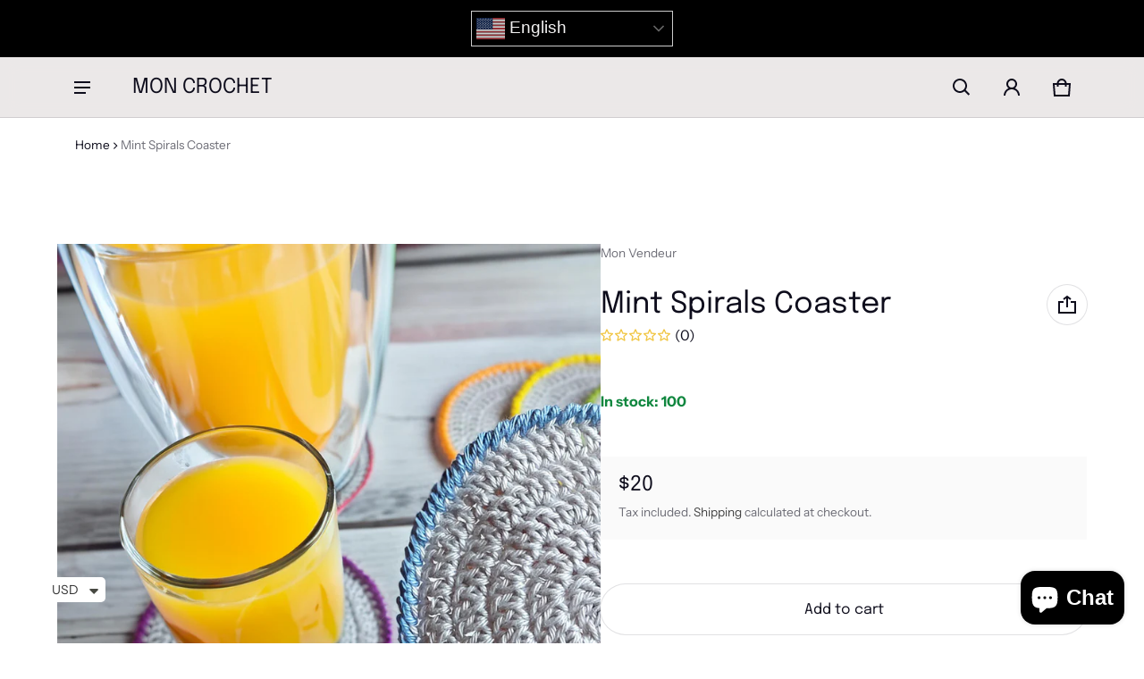

--- FILE ---
content_type: text/html; charset=utf-8
request_url: https://moncrochet.com/products/mint-spirals-coaster
body_size: 72072
content:

<!doctype html>
<html class="no-js" lang="en">

  <head><!-- <bablic_snippet> --><script src="//d.bablic.com/snippet/66660e85aea76eb72edef64a.js?version=4.0"></script><!-- </bablic_snippet> -->
    <!--
    
    
    -->
<meta name="facebook-domain-verification" content="xcex54ujqg1rix0tupj9wfwpl7kb3w" />
    <meta charset="utf-8">
    <meta http-equiv="X-UA-Compatible" content="IE=edge">
    <meta name="viewport" content="width=device-width,initial-scale=1">
    <meta name="theme-color" content="">
    <link rel="canonical" href="https://moncrochet.com/products/mint-spirals-coaster">
    <link rel="preconnect" href="https://cdn.shopify.com" crossorigin><link rel="preconnect" href="https://fonts.shopifycdn.com" crossorigin><link rel="icon" type="image/png" href="//moncrochet.com/cdn/shop/files/2.png?crop=center&height=32&v=1707931980&width=32"><title>
      Mint Spirals Coaster
&ndash; MON CROCHET
</title>
    <!-- Google tag (gtag.js) -->
<script async src="https://www.googletagmanager.com/gtag/js?id=AW-11459904146"></script>
<script>
  window.dataLayer = window.dataLayer || [];
  function gtag(){dataLayer.push(arguments);}
  gtag('js', new Date());

  gtag('config', 'AW-11459904146');
</script>
    
      <meta name="description" content="Crochet Dining Elegance Elevate your dining experience with our exquisite placemats and coasters, designed to add elegance and style to your dinner table.">
    

    <meta property="og:site_name" content="MON CROCHET">
  <meta property="og:url" content="https://moncrochet.com/products/mint-spirals-coaster">
  <meta property="og:title" content="Mint Spirals Coaster">
  <meta property="og:type" content="product">
  <meta property="og:description" content="Crochet Dining Elegance Elevate your dining experience with our exquisite placemats and coasters, designed to add elegance and style to your dinner table."><meta property="og:image" content="http://moncrochet.com/cdn/shop/files/COPA0001.jpg?v=1716892026">
    <meta property="og:image:secure_url" content="https://moncrochet.com/cdn/shop/files/COPA0001.jpg?v=1716892026">
    <meta property="og:image:width" content="2000">
    <meta property="og:image:height" content="2000"><meta property="og:price:amount" content="20.00">
    <meta property="og:price:currency" content="USD"><meta name="twitter:site" content="@https://x.com/shopmoncrochet"><meta name="twitter:card" content="summary_large_image">
  <meta name="twitter:title" content="Mint Spirals Coaster">
  <meta name="twitter:description" content="Crochet Dining Elegance Elevate your dining experience with our exquisite placemats and coasters, designed to add elegance and style to your dinner table.">
    <link rel="preload" as="font" href="//moncrochet.com/cdn/fonts/instrument_sans/instrumentsans_n4.db86542ae5e1596dbdb28c279ae6c2086c4c5bfa.woff2" type="font/woff2" crossorigin><link rel="preload" as="font" href="//moncrochet.com/cdn/fonts/instrument_sans/instrumentsans_n7.e4ad9032e203f9a0977786c356573ced65a7419a.woff2" type="font/woff2" crossorigin><link rel="preload" as="font" href="//moncrochet.com/cdn/fonts/epilogue/epilogue_n4.1f76c7520f03b0a6e3f97f1207c74feed2e1968f.woff2" type="font/woff2" crossorigin><link rel="preload" as="font" href="//moncrochet.com/cdn/fonts/epilogue/epilogue_n7.fb80b89fb7077e0359e6663154e9894555eca74f.woff2" type="font/woff2" crossorigin><style>@font-face {
  font-family: "Instrument Sans";
  font-weight: 400;
  font-style: normal;
  font-display: swap;
  src: url("//moncrochet.com/cdn/fonts/instrument_sans/instrumentsans_n4.db86542ae5e1596dbdb28c279ae6c2086c4c5bfa.woff2") format("woff2"),
       url("//moncrochet.com/cdn/fonts/instrument_sans/instrumentsans_n4.510f1b081e58d08c30978f465518799851ef6d8b.woff") format("woff");
}
@font-face {
  font-family: Epilogue;
  font-weight: 400;
  font-style: normal;
  font-display: swap;
  src: url("//moncrochet.com/cdn/fonts/epilogue/epilogue_n4.1f76c7520f03b0a6e3f97f1207c74feed2e1968f.woff2") format("woff2"),
       url("//moncrochet.com/cdn/fonts/epilogue/epilogue_n4.38049608164cf48b1e6928c13855d2ab66b3b435.woff") format("woff");
}
@font-face {
  font-family: "Instrument Sans";
  font-weight: 700;
  font-style: normal;
  font-display: swap;
  src: url("//moncrochet.com/cdn/fonts/instrument_sans/instrumentsans_n7.e4ad9032e203f9a0977786c356573ced65a7419a.woff2") format("woff2"),
       url("//moncrochet.com/cdn/fonts/instrument_sans/instrumentsans_n7.b9e40f166fb7639074ba34738101a9d2990bb41a.woff") format("woff");
}
@font-face {
  font-family: "Instrument Sans";
  font-weight: 400;
  font-style: italic;
  font-display: swap;
  src: url("//moncrochet.com/cdn/fonts/instrument_sans/instrumentsans_i4.028d3c3cd8d085648c808ceb20cd2fd1eb3560e5.woff2") format("woff2"),
       url("//moncrochet.com/cdn/fonts/instrument_sans/instrumentsans_i4.7e90d82df8dee29a99237cd19cc529d2206706a2.woff") format("woff");
}
@font-face {
  font-family: "Instrument Sans";
  font-weight: 700;
  font-style: italic;
  font-display: swap;
  src: url("//moncrochet.com/cdn/fonts/instrument_sans/instrumentsans_i7.d6063bb5d8f9cbf96eace9e8801697c54f363c6a.woff2") format("woff2"),
       url("//moncrochet.com/cdn/fonts/instrument_sans/instrumentsans_i7.ce33afe63f8198a3ac4261b826b560103542cd36.woff") format("woff");
}
@font-face {
  font-family: Epilogue;
  font-weight: 700;
  font-style: normal;
  font-display: swap;
  src: url("//moncrochet.com/cdn/fonts/epilogue/epilogue_n7.fb80b89fb7077e0359e6663154e9894555eca74f.woff2") format("woff2"),
       url("//moncrochet.com/cdn/fonts/epilogue/epilogue_n7.5f11ea669ef0a5dd6e61bb530f5591ebdca93172.woff") format("woff");
}
:root {
	--font-body-family: "Instrument Sans", sans-serif;
	--font-body-style: normal;
	--font-body-weight: 400;
	--font-body-size: 1.6rem;
	--font-heading-family: Epilogue, sans-serif;
	--font-heading-style: normal;
	--font-heading-weight: 400;
	--font-heading-size: 1;
	--gutter-base: 1.6rem;
	--gutter: calc((var(--gutter-base) * var(--times-fold, .5)));
	--gutter-container: calc(var(--gutter) * var(--times-fold-container, 2.5));
	
	--pd-sides: 0px;
	
	--overlay: 0.08;
	--type-scale: 1.125;
  --heading-1: calc(var(--heading-2) * var(--font-heading-size) * var(--type-scale));
  --heading-2: calc(var(--heading-3) * var(--font-heading-size) * var(--type-scale));
  --heading-3: calc(var(--heading-4) * var(--font-heading-size) * var(--type-scale));
  --heading-4: calc(var(--heading-5) * var(--font-heading-size) * var(--type-scale));
  --heading-5: calc(var(--font-body-size) * var(--font-heading-size) * var(--type-scale));
  --heading-6: calc(var(--font-body-size) * var(--font-heading-size) * var(--type-scale-sm, 1.067));
  --form-field-lg: 44px;
  --form-field-sm: 36px;
  --timing-function-on: cubic-bezier(.5,0,.1,1);
  --timing-function-off: cubic-bezier(.9,0,.5,1);

	--font-button-family: var(--font-heading-family);
	--font-button-style: var(--font-heading-style);
	--font-button-weight: var(--font-heading-weight);
	

	--font-button-size: calc(var(--font-body-size) * 1.2);
	
	--font-button-size: var(--font-body-size);
	

	--font-subheading-family: var(--font-heading-family);
	--font-subheading-style: var(--font-heading-style);
	--font-subheading-weight: var(--font-heading-weight);
	
	--font-subheading-family: var(--font-body-family);
	--font-subheading-style: var(--font-body-style);
	--font-subheading-weight: var(--font-body-weight);
	

	--font-menu-item-family: var(--font-heading-family);
	--font-menu-item-style: var(--font-heading-style);
	--font-menu-item-weight: var(--font-heading-weight);
	
	--font-menu-item-family: var(--font-body-family);
	--font-menu-item-style: var(--font-body-style);
	--font-menu-item-weight: var(--font-body-weight);
	

	--font-menu-item-size: calc(var(--font-body-size) * 1.2);
	
	--font-menu-item-size: var(--font-body-size);
	
  --spacing-scale-sm: 8px;
  --spacing-scale-md: 10px;
  --spacing-scale-lg: 12px;
  --spacing: var(--spacing-scale-lg);
  
  	--color-sale-badge-text: #ffffff;
  	--color-sale-badge-bg: #b0132d;
  	--color-sold-out-badge-text: #090C26;
    --color-sold-out-badge-background: #FFA800;
    --color-success: #10873f;
    --color-danger: #da3d08;
    --color-warning: #e38c09;
}

	:root,
	  .color-schema-1 {
		--color-page-bg: #ffffff;
		--color-page-bg-rgb: 255, 255, 255;
		--color-normal-text: #0e0d1c;

		--gradient-background: #ffffff;
		

		--color-normal-text-rgb: 14, 13, 28;
		--color-btn-bg-rgb: 33, 33, 33;

		--primary_button_background_gradient: #212121;
		

		--color-btn-label: #ffffff;
		--color-btn-secondary-bg-rgb: 255, 255, 255;

		--secondary_button_background_gradient: #ffffff;
		

		--color-light-text: rgba(var(--color-normal-text-rgb), .6);
		--color-disabled-text: rgba(var(--color-normal-text-rgb), .3);
		--color-btn-secondary-label: #0e0d1c;

		--color-badge-text: #090c26;
		--color-badge-background: #ce0e2e;

		--color-main-accent-text: #ffffff;
		--color-main-accent-bg: #ce0e2e;

		--color-extra-accent-text: #ffffff;
		--color-extra-accent-bg: #0e0d1c;

		--color-bg-line: rgba(var(--color-normal-text-rgb), .04);
		--color-divider: rgba(var(--color-normal-text-rgb), .12);
		--color-border: var(--color-divider);
	}

	
	  .color-schema-2 {
		--color-page-bg: #ece8e8;
		--color-page-bg-rgb: 236, 232, 232;
		--color-normal-text: #0e0d1c;

		--gradient-background: #ece8e8;
		

		--color-normal-text-rgb: 14, 13, 28;
		--color-btn-bg-rgb: 33, 33, 33;

		--primary_button_background_gradient: #212121;
		

		--color-btn-label: #ffffff;
		--color-btn-secondary-bg-rgb: 255, 255, 255;

		--secondary_button_background_gradient: #ffffff;
		

		--color-light-text: rgba(var(--color-normal-text-rgb), .6);
		--color-disabled-text: rgba(var(--color-normal-text-rgb), .3);
		--color-btn-secondary-label: #0e0d1c;

		--color-badge-text: #ffffff;
		--color-badge-background: #262b54;

		--color-main-accent-text: #ffffff;
		--color-main-accent-bg: #ce0e2e;

		--color-extra-accent-text: #ffffff;
		--color-extra-accent-bg: #0e0d1c;

		--color-bg-line: rgba(var(--color-normal-text-rgb), .04);
		--color-divider: rgba(var(--color-normal-text-rgb), .12);
		--color-border: var(--color-divider);
	}

body, .color-schema-1, .color-schema-2 {
	color: rgb(var(--color-normal-text-rgb));
	background: var(--gradient-background);
}
.background {
	background: var(--gradient-background);
}
@media (min-width: 459px) {
	:root {
		--times-fold: .75;
		--times-fold-container: 4;
		--type-scale: 1.2;
		--type-scale-sm: 1.125;
		--spacing-scale-sm: 12px;
		--spacing-scale-md: 14px;
		--spacing-scale-lg: 16px;
	}
}
@media (min-width: 769px) {
	:root {
		--form-field-lg: 56px;
		--form-field-sm: 44px;
    --spacing-scale-sm: 12px;
    --spacing-scale-md: 16px;
    --spacing-scale-lg: 20px;
		
			--pd-sides: 20px;
		
	}
}
@media (min-width: 1025px) {
	:root {
		--times-fold: 1;
	}
}
@media (min-width: 1681px) {
	:root {
		--times-fold: 2;
		--type-scale: 1.25;
		--type-scale-sm: 1.2;
    --spacing-scale-sm: 16px;
    --spacing-scale-md: 20px;
    --spacing-scale-lg: 24px;
	}
}

</style>

    <script>window.performance && window.performance.mark && window.performance.mark('shopify.content_for_header.start');</script><meta name="facebook-domain-verification" content="s9a67863o6509gb8rg9qv42akydvbx">
<meta id="shopify-digital-wallet" name="shopify-digital-wallet" content="/85980512571/digital_wallets/dialog">
<meta name="shopify-checkout-api-token" content="ccf23711fc4ae32eee13fd3ed0a3b8cb">
<meta id="in-context-paypal-metadata" data-shop-id="85980512571" data-venmo-supported="false" data-environment="production" data-locale="en_US" data-paypal-v4="true" data-currency="USD">
<link rel="alternate" type="application/json+oembed" href="https://moncrochet.com/products/mint-spirals-coaster.oembed">
<script async="async" src="/checkouts/internal/preloads.js?locale=en-US"></script>
<link rel="preconnect" href="https://shop.app" crossorigin="anonymous">
<script async="async" src="https://shop.app/checkouts/internal/preloads.js?locale=en-US&shop_id=85980512571" crossorigin="anonymous"></script>
<script id="apple-pay-shop-capabilities" type="application/json">{"shopId":85980512571,"countryCode":"US","currencyCode":"USD","merchantCapabilities":["supports3DS"],"merchantId":"gid:\/\/shopify\/Shop\/85980512571","merchantName":"MON CROCHET","requiredBillingContactFields":["postalAddress","email"],"requiredShippingContactFields":["postalAddress","email"],"shippingType":"shipping","supportedNetworks":["visa","masterCard","amex","discover","elo","jcb"],"total":{"type":"pending","label":"MON CROCHET","amount":"1.00"},"shopifyPaymentsEnabled":true,"supportsSubscriptions":true}</script>
<script id="shopify-features" type="application/json">{"accessToken":"ccf23711fc4ae32eee13fd3ed0a3b8cb","betas":["rich-media-storefront-analytics"],"domain":"moncrochet.com","predictiveSearch":true,"shopId":85980512571,"locale":"en"}</script>
<script>var Shopify = Shopify || {};
Shopify.shop = "69495f-5.myshopify.com";
Shopify.locale = "en";
Shopify.currency = {"active":"USD","rate":"1.0"};
Shopify.country = "US";
Shopify.theme = {"name":"Blum","id":168247034171,"schema_name":"Blum","schema_version":"2.1.0","theme_store_id":1839,"role":"main"};
Shopify.theme.handle = "null";
Shopify.theme.style = {"id":null,"handle":null};
Shopify.cdnHost = "moncrochet.com/cdn";
Shopify.routes = Shopify.routes || {};
Shopify.routes.root = "/";</script>
<script type="module">!function(o){(o.Shopify=o.Shopify||{}).modules=!0}(window);</script>
<script>!function(o){function n(){var o=[];function n(){o.push(Array.prototype.slice.apply(arguments))}return n.q=o,n}var t=o.Shopify=o.Shopify||{};t.loadFeatures=n(),t.autoloadFeatures=n()}(window);</script>
<script>
  window.ShopifyPay = window.ShopifyPay || {};
  window.ShopifyPay.apiHost = "shop.app\/pay";
  window.ShopifyPay.redirectState = null;
</script>
<script id="shop-js-analytics" type="application/json">{"pageType":"product"}</script>
<script defer="defer" async type="module" src="//moncrochet.com/cdn/shopifycloud/shop-js/modules/v2/client.init-shop-cart-sync_COMZFrEa.en.esm.js"></script>
<script defer="defer" async type="module" src="//moncrochet.com/cdn/shopifycloud/shop-js/modules/v2/chunk.common_CdXrxk3f.esm.js"></script>
<script type="module">
  await import("//moncrochet.com/cdn/shopifycloud/shop-js/modules/v2/client.init-shop-cart-sync_COMZFrEa.en.esm.js");
await import("//moncrochet.com/cdn/shopifycloud/shop-js/modules/v2/chunk.common_CdXrxk3f.esm.js");

  window.Shopify.SignInWithShop?.initShopCartSync?.({"fedCMEnabled":true,"windoidEnabled":true});

</script>
<script defer="defer" async type="module" src="//moncrochet.com/cdn/shopifycloud/shop-js/modules/v2/client.payment-terms_D7XnU2ez.en.esm.js"></script>
<script defer="defer" async type="module" src="//moncrochet.com/cdn/shopifycloud/shop-js/modules/v2/chunk.common_CdXrxk3f.esm.js"></script>
<script defer="defer" async type="module" src="//moncrochet.com/cdn/shopifycloud/shop-js/modules/v2/chunk.modal_C89cmTvN.esm.js"></script>
<script type="module">
  await import("//moncrochet.com/cdn/shopifycloud/shop-js/modules/v2/client.payment-terms_D7XnU2ez.en.esm.js");
await import("//moncrochet.com/cdn/shopifycloud/shop-js/modules/v2/chunk.common_CdXrxk3f.esm.js");
await import("//moncrochet.com/cdn/shopifycloud/shop-js/modules/v2/chunk.modal_C89cmTvN.esm.js");

  
</script>
<script>
  window.Shopify = window.Shopify || {};
  if (!window.Shopify.featureAssets) window.Shopify.featureAssets = {};
  window.Shopify.featureAssets['shop-js'] = {"shop-cart-sync":["modules/v2/client.shop-cart-sync_CRSPkpKa.en.esm.js","modules/v2/chunk.common_CdXrxk3f.esm.js"],"init-fed-cm":["modules/v2/client.init-fed-cm_DO1JVZ96.en.esm.js","modules/v2/chunk.common_CdXrxk3f.esm.js"],"init-windoid":["modules/v2/client.init-windoid_hXardXh0.en.esm.js","modules/v2/chunk.common_CdXrxk3f.esm.js"],"init-shop-email-lookup-coordinator":["modules/v2/client.init-shop-email-lookup-coordinator_jpxQlUsx.en.esm.js","modules/v2/chunk.common_CdXrxk3f.esm.js"],"shop-toast-manager":["modules/v2/client.shop-toast-manager_C-K0q6-t.en.esm.js","modules/v2/chunk.common_CdXrxk3f.esm.js"],"shop-button":["modules/v2/client.shop-button_B6dBoDg5.en.esm.js","modules/v2/chunk.common_CdXrxk3f.esm.js"],"shop-login-button":["modules/v2/client.shop-login-button_BHRMsoBb.en.esm.js","modules/v2/chunk.common_CdXrxk3f.esm.js","modules/v2/chunk.modal_C89cmTvN.esm.js"],"shop-cash-offers":["modules/v2/client.shop-cash-offers_p6Pw3nax.en.esm.js","modules/v2/chunk.common_CdXrxk3f.esm.js","modules/v2/chunk.modal_C89cmTvN.esm.js"],"avatar":["modules/v2/client.avatar_BTnouDA3.en.esm.js"],"init-shop-cart-sync":["modules/v2/client.init-shop-cart-sync_COMZFrEa.en.esm.js","modules/v2/chunk.common_CdXrxk3f.esm.js"],"init-shop-for-new-customer-accounts":["modules/v2/client.init-shop-for-new-customer-accounts_BNQiNx4m.en.esm.js","modules/v2/client.shop-login-button_BHRMsoBb.en.esm.js","modules/v2/chunk.common_CdXrxk3f.esm.js","modules/v2/chunk.modal_C89cmTvN.esm.js"],"pay-button":["modules/v2/client.pay-button_CRuQ9trT.en.esm.js","modules/v2/chunk.common_CdXrxk3f.esm.js"],"init-customer-accounts-sign-up":["modules/v2/client.init-customer-accounts-sign-up_Q1yheB3t.en.esm.js","modules/v2/client.shop-login-button_BHRMsoBb.en.esm.js","modules/v2/chunk.common_CdXrxk3f.esm.js","modules/v2/chunk.modal_C89cmTvN.esm.js"],"checkout-modal":["modules/v2/client.checkout-modal_DtXVhFgQ.en.esm.js","modules/v2/chunk.common_CdXrxk3f.esm.js","modules/v2/chunk.modal_C89cmTvN.esm.js"],"init-customer-accounts":["modules/v2/client.init-customer-accounts_B5rMd0lj.en.esm.js","modules/v2/client.shop-login-button_BHRMsoBb.en.esm.js","modules/v2/chunk.common_CdXrxk3f.esm.js","modules/v2/chunk.modal_C89cmTvN.esm.js"],"lead-capture":["modules/v2/client.lead-capture_CmGCXBh3.en.esm.js","modules/v2/chunk.common_CdXrxk3f.esm.js","modules/v2/chunk.modal_C89cmTvN.esm.js"],"shop-follow-button":["modules/v2/client.shop-follow-button_CV5C02lv.en.esm.js","modules/v2/chunk.common_CdXrxk3f.esm.js","modules/v2/chunk.modal_C89cmTvN.esm.js"],"shop-login":["modules/v2/client.shop-login_Bz_Zm_XZ.en.esm.js","modules/v2/chunk.common_CdXrxk3f.esm.js","modules/v2/chunk.modal_C89cmTvN.esm.js"],"payment-terms":["modules/v2/client.payment-terms_D7XnU2ez.en.esm.js","modules/v2/chunk.common_CdXrxk3f.esm.js","modules/v2/chunk.modal_C89cmTvN.esm.js"]};
</script>
<script>(function() {
  var isLoaded = false;
  function asyncLoad() {
    if (isLoaded) return;
    isLoaded = true;
    var urls = ["https:\/\/egw-app.herokuapp.com\/get_script\/df11f8a6cd8e11ee8237e20ad986eed5.js?v=298612\u0026shop=69495f-5.myshopify.com","https:\/\/cdn.shopify.com\/s\/files\/1\/0859\/8051\/2571\/t\/3\/assets\/rev_85980512571.js?v=1717556323\u0026shop=69495f-5.myshopify.com","https:\/\/jump-cdn.s3.amazonaws.com\/public\/jump\/scripts\/jump.utm.reload.min.js?shop=69495f-5.myshopify.com"];
    for (var i = 0; i < urls.length; i++) {
      var s = document.createElement('script');
      s.type = 'text/javascript';
      s.async = true;
      s.src = urls[i];
      var x = document.getElementsByTagName('script')[0];
      x.parentNode.insertBefore(s, x);
    }
  };
  if(window.attachEvent) {
    window.attachEvent('onload', asyncLoad);
  } else {
    window.addEventListener('load', asyncLoad, false);
  }
})();</script>
<script id="__st">var __st={"a":85980512571,"offset":-18000,"reqid":"e5f4f662-763d-4bbf-8890-ac198ec8b8e5-1763158613","pageurl":"moncrochet.com\/products\/mint-spirals-coaster","u":"e4fb4a67a6a5","p":"product","rtyp":"product","rid":9539524788539};</script>
<script>window.ShopifyPaypalV4VisibilityTracking = true;</script>
<script id="form-persister">!function(){'use strict';const t='contact',e='new_comment',n=[[t,t],['blogs',e],['comments',e],[t,'customer']],o='password',r='form_key',c=['recaptcha-v3-token','g-recaptcha-response','h-captcha-response',o],s=()=>{try{return window.sessionStorage}catch{return}},i='__shopify_v',u=t=>t.elements[r],a=function(){const t=[...n].map((([t,e])=>`form[action*='/${t}']:not([data-nocaptcha='true']) input[name='form_type'][value='${e}']`)).join(',');var e;return e=t,()=>e?[...document.querySelectorAll(e)].map((t=>t.form)):[]}();function m(t){const e=u(t);a().includes(t)&&(!e||!e.value)&&function(t){try{if(!s())return;!function(t){const e=s();if(!e)return;const n=u(t);if(!n)return;const o=n.value;o&&e.removeItem(o)}(t);const e=Array.from(Array(32),(()=>Math.random().toString(36)[2])).join('');!function(t,e){u(t)||t.append(Object.assign(document.createElement('input'),{type:'hidden',name:r})),t.elements[r].value=e}(t,e),function(t,e){const n=s();if(!n)return;const r=[...t.querySelectorAll(`input[type='${o}']`)].map((({name:t})=>t)),u=[...c,...r],a={};for(const[o,c]of new FormData(t).entries())u.includes(o)||(a[o]=c);n.setItem(e,JSON.stringify({[i]:1,action:t.action,data:a}))}(t,e)}catch(e){console.error('failed to persist form',e)}}(t)}const f=t=>{if('true'===t.dataset.persistBound)return;const e=function(t,e){const n=function(t){return'function'==typeof t.submit?t.submit:HTMLFormElement.prototype.submit}(t).bind(t);return function(){let t;return()=>{t||(t=!0,(()=>{try{e(),n()}catch(t){(t=>{console.error('form submit failed',t)})(t)}})(),setTimeout((()=>t=!1),250))}}()}(t,(()=>{m(t)}));!function(t,e){if('function'==typeof t.submit&&'function'==typeof e)try{t.submit=e}catch{}}(t,e),t.addEventListener('submit',(t=>{t.preventDefault(),e()})),t.dataset.persistBound='true'};!function(){function t(t){const e=(t=>{const e=t.target;return e instanceof HTMLFormElement?e:e&&e.form})(t);e&&m(e)}document.addEventListener('submit',t),document.addEventListener('DOMContentLoaded',(()=>{const e=a();for(const t of e)f(t);var n;n=document.body,new window.MutationObserver((t=>{for(const e of t)if('childList'===e.type&&e.addedNodes.length)for(const t of e.addedNodes)1===t.nodeType&&'FORM'===t.tagName&&a().includes(t)&&f(t)})).observe(n,{childList:!0,subtree:!0,attributes:!1}),document.removeEventListener('submit',t)}))}()}();</script>
<script integrity="sha256-52AcMU7V7pcBOXWImdc/TAGTFKeNjmkeM1Pvks/DTgc=" data-source-attribution="shopify.loadfeatures" defer="defer" src="//moncrochet.com/cdn/shopifycloud/storefront/assets/storefront/load_feature-81c60534.js" crossorigin="anonymous"></script>
<script crossorigin="anonymous" defer="defer" src="//moncrochet.com/cdn/shopifycloud/storefront/assets/shopify_pay/storefront-65b4c6d7.js?v=20250812"></script>
<script data-source-attribution="shopify.dynamic_checkout.dynamic.init">var Shopify=Shopify||{};Shopify.PaymentButton=Shopify.PaymentButton||{isStorefrontPortableWallets:!0,init:function(){window.Shopify.PaymentButton.init=function(){};var t=document.createElement("script");t.src="https://moncrochet.com/cdn/shopifycloud/portable-wallets/latest/portable-wallets.en.js",t.type="module",document.head.appendChild(t)}};
</script>
<script data-source-attribution="shopify.dynamic_checkout.buyer_consent">
  function portableWalletsHideBuyerConsent(e){var t=document.getElementById("shopify-buyer-consent"),n=document.getElementById("shopify-subscription-policy-button");t&&n&&(t.classList.add("hidden"),t.setAttribute("aria-hidden","true"),n.removeEventListener("click",e))}function portableWalletsShowBuyerConsent(e){var t=document.getElementById("shopify-buyer-consent"),n=document.getElementById("shopify-subscription-policy-button");t&&n&&(t.classList.remove("hidden"),t.removeAttribute("aria-hidden"),n.addEventListener("click",e))}window.Shopify?.PaymentButton&&(window.Shopify.PaymentButton.hideBuyerConsent=portableWalletsHideBuyerConsent,window.Shopify.PaymentButton.showBuyerConsent=portableWalletsShowBuyerConsent);
</script>
<script data-source-attribution="shopify.dynamic_checkout.cart.bootstrap">document.addEventListener("DOMContentLoaded",(function(){function t(){return document.querySelector("shopify-accelerated-checkout-cart, shopify-accelerated-checkout")}if(t())Shopify.PaymentButton.init();else{new MutationObserver((function(e,n){t()&&(Shopify.PaymentButton.init(),n.disconnect())})).observe(document.body,{childList:!0,subtree:!0})}}));
</script>
<link id="shopify-accelerated-checkout-styles" rel="stylesheet" media="screen" href="https://moncrochet.com/cdn/shopifycloud/portable-wallets/latest/accelerated-checkout-backwards-compat.css" crossorigin="anonymous">
<style id="shopify-accelerated-checkout-cart">
        #shopify-buyer-consent {
  margin-top: 1em;
  display: inline-block;
  width: 100%;
}

#shopify-buyer-consent.hidden {
  display: none;
}

#shopify-subscription-policy-button {
  background: none;
  border: none;
  padding: 0;
  text-decoration: underline;
  font-size: inherit;
  cursor: pointer;
}

#shopify-subscription-policy-button::before {
  box-shadow: none;
}

      </style>

<script>window.performance && window.performance.mark && window.performance.mark('shopify.content_for_header.end');</script>
    <style>
      img{max-width:100%;height:auto;vertical-align:middle}ol,ul{margin:0;padding:0}ol ol,ol ul,ul ol,ul ul{padding-left:16px}.ls-none{list-style:none}iframe{border:0}table{border-collapse:collapse;text-align:left;width:100%}thead th{border-bottom:1px solid var(--color-divider)}td,th{padding:16px 12px}table tr{border-bottom:1px solid var(--color-bg-line)}table tr:hover{background-color:var(--color-hover-item)}table::-webkit-scrollbar{display:none}*{box-sizing:border-box}html{font-size:62.5%}body{height:100%;margin:0;font-size:var(--font-body-size);line-height:calc(var(--font-body-size) * 1.5);font-family:var(--font-body-family);font-weight:var(--font-body-weight);font-style:var(--font-body-style);color:var(--color-normal-text);background:var(--color-page-bg);-webkit-text-size-adjust:100%;-webkit-tap-highlight-color:transparent;-webkit-font-smoothing:antialiased}.ctnr{padding:0 var(--gutter-container);margin:0 auto}.rw{display:flex;flex-wrap:wrap;margin:0 calc(-1 * var(--gutter))}.clm{flex:1 0 auto;padding:0 var(--gutter);width:calc(var(--grid-ratio,100%/12) * var(--w-xs));max-width:calc(var(--grid-ratio,100%/12) * var(--w-xs))}.h1,.h2,.h3,.h4,.h5,.h6,.headline,h1,h2,h3,h4,h5,h6{font-family:var(--font-heading-family);font-style:var(--font-heading-style);font-weight:var(--font-heading-weight);line-height:1.25;margin:0 0 calc(var(--gutter-base)/ 2);word-break:break-word}.headline{font-size:calc(var(--heading-1) * var(--type-scale))}.h1,h1{font-size:var(--heading-1)}.h2,h2{font-size:var(--heading-2)}.h3,h3{font-size:var(--heading-3)}.h4,h4{font-size:var(--heading-4)}.h5,h5{font-size:var(--heading-5)}.h6,h6{font-size:var(--heading-6)}.subtext{font-size:calc(var(--font-body-size) * .85);line-height:calc(1.4rem * 1.5)}.fs-body{font-size:var(--font-body-size)}.ff-body{font-family:var(--font-body-family)}.m-auto{margin:auto}.m-zero{margin:0}.mt-4{margin-top:4px}.mt-8{margin-top:8px}.mt-12{margin-top:12px}.mt-16{margin-top:16px}.mt-24{margin-top:24px}.mt-32{margin-top:32px}.mt-36{margin-top:36px}.mt-48{margin-top:48px}.mb-0{margin-bottom:0}.mb-4{margin-bottom:4px}.mb-8{margin-bottom:8px}.mb-12{margin-bottom:12px}.mb-16{margin-bottom:16px}.mb-20{margin-bottom:20px}.mb-24{margin-bottom:24px}.mb-32{margin-bottom:32px}.mb-36{margin-bottom:36px}.mb-48{margin-bottom:48px}.mb-56{margin-bottom:56px}.mb-64{margin-bottom:64px}.mr-4{margin-right:4px}.mr-8{margin-right:8px}.mr-12{margin-right:12px}.mr-16{margin-right:16px}.mr-20{margin-right:20px}.mr-32{margin-right:32px}.mr-40{margin-right:40px}.mr-minus{margin-right:calc(var(--gutter-container) * -1)}.ml-4{margin-left:4px}.ml-8{margin-left:8px}.ml-12{margin-left:12px}.ml-16{margin-left:16px}.ml-20{margin-left:20px}.ml-minus{margin-left:calc(var(--gutter-container) * -1)}.p-zero{padding:0}.pt-0{padding-top:0}.pt-8{padding-top:8px}.pt-12{padding-top:12px}.pt-16{padding-top:16px}.pt-20{padding-top:20px}.pt-24{padding-top:24px}.pt-32{padding-top:32px}.pt-36{padding-top:36px}.pt-48{padding-top:48px}.pb-0{padding-bottom:0!important}.pb-8{padding-bottom:8px}.pb-12{padding-bottom:12px}.pb-16{padding-bottom:16px}.pb-20{padding-bottom:20px}.pb-24{padding-bottom:24px}.pb-32{padding-bottom:32px}.pb-40{padding-bottom:40px}.pb-48{padding-bottom:48px}.pb-50{padding-bottom:50px}.pb-80{padding-bottom:80px}.pb-84{padding-bottom:84px}.pr-0{padding-right:0}.pr-12{padding-right:12px}.pr-20{padding-right:20px}.pr-24{padding-right:24px}.pr-36{padding-right:36px}.pl-0{padding-left:0}.pl-12{padding-left:12px}.pl-20{padding-left:20px}.pl-24{padding-left:24px}.pl-36{padding-left:36px}.pl-48{padding-left:48px}.pl-52{padding-left:52px}.p-sides{padding-inline:var(--pd-sides,0)}.h-100{height:100%}.h-100v{height:100vh}.mah-100{max-height:100%}.mah-100v{max-height:100vh}.mih{min-height:var(--mih,100vh)}[style*="--h-xs"]{height:var(--h-xs)}[style*="--mh-xs"]{min-height:var(--mh-xs)}.w-100{width:100%}.w-100v{width:100vw}.w-auto{width:auto}.maw-100{max-width:100%}.miw-100{min-width:100%}.miw{min-width:var(--miw,100vw)}.ws-nowrap{white-space:nowrap}.wb-break-word{word-break:break-word}.tt-up{text-transform:uppercase}.tt-cap{text-transform:capitalize}.td-none{text-decoration:none}.td-underline{text-decoration:underline}.fw-700{font-weight:700}.ta-left{text-align:left}.ta-right{text-align:right}.ta-center{text-align:center}.ts-default{text-shadow:-.5px -.5px 0 rgb(var(--color-page-bg-rgb)),-.5px .5px 0 rgb(var(--color-page-bg-rgb)),.5px -.5px 0 rgb(var(--color-page-bg-rgb)),.5px .5px 0 rgb(var(--color-page-bg-rgb))}.f-default{filter:drop-shadow(.5px -.5px 0px #fff) drop-shadow(-.5px .5px 0px #fff) drop-shadow(.5px -.5px 0px #fff) drop-shadow(.5px .5px 0px #fff)}.bs-none{box-shadow:none!important}.bg-transparent{background:0 0!important}.d-rtl{direction:rtl}.d-none,.hidden,[hidden],a.hide-no-link~span,a[href="#"].hide-no-link{display:none}a[href="#"].hide-no-link~span{display:block}.not-allowed{cursor:not-allowed}.disable-link{pointer-events:none}.d-none-important,.hide-empty:empty{display:none!important}.visible-xs{visibility:visible}.hidden-xs{visibility:hidden}.d-block{display:block}.d-inline-block{display:inline-block}.d-inline-flex{display:inline-flex}.d-flex{display:flex}.d-grid{display:grid}.flex-1{flex:1}.fg-1{flex-grow:1}.fs-0{flex-shrink:0}.fw-wrap{flex-wrap:wrap}.fw-nowrap{flex-wrap:nowrap}.fd-row{flex-direction:row}.fd-row-reverse{flex-direction:row-reverse}.fd-column{flex-direction:column}.fd-column-reverse{flex-direction:column-reverse}.start-xs{justify-content:flex-start}.end-xs{justify-content:flex-end}.center-xs{justify-content:center}.between-xs{justify-content:space-between}.around-xs{justify-content:space-around}.top-xs{align-items:flex-start}.bottom-xs{align-items:flex-end}.middle-xs{align-items:center}.c-gap{column-gap:calc(var(--gutter) * 2)}.gap-1{grid-gap:1px}.gap-4{grid-gap:4px}.gap-8{grid-gap:8px}.gap-12{grid-gap:12px}.gap-16{grid-gap:16px}.gap-20{grid-gap:20px}.gap-24{grid-gap:24px}.gap-32{grid-gap:32px}.gap-36{grid-gap:36px}.c-gap-8{column-gap:8px}.c-gap-12{column-gap:12px}.r-gap-12{row-gap:12px}.r-gap-16{row-gap:16px}.r-gap-24{row-gap:24px}.r-gap-48{row-gap:48px}.gap-equal{row-gap:calc(var(--gutter) * 2)}.gap-unequal{row-gap:calc(var(--gutter) * var(--times,4))}[style*="--gc-xs"]{grid-column:var(--gc-xs)}[style*="--gr-xs"]{grid-row:var(--gr-xs)}[style*="--gtc-equal"]{grid-template-columns:repeat(var(--gtc-equal),1fr)}[style*="--gtr-equal"]{grid-template-rows:repeat(var(--gtr-equal),1fr)}.opacity-0{opacity:0}.opacity-1{opacity:1}.o-hidden{overflow:hidden}.o-visible{overflow:visible}.o-scroll{overflow:scroll}.o-auto{overflow:auto}.ox-auto{overflow-x:auto}.oy-scroll{overflow-y:scroll}.oy-auto{overflow-y:auto}.p-relative{position:relative}.p-absolute{position:absolute}.p-fixed{position:fixed}.p-sticky{position:sticky}.top-0{top:0}.left-0{left:0}.right-0{right:0}.bottom-0{bottom:0}.bottom-16{bottom:16px}.middle-y{top:50%;transform:translateY(-50%)}.middle-x{left:50%;transform:translateX(-50%)}.b-zero{border:none!important}.br-50p{border-radius:50%}.br-zero{border-radius:0}.zi-1{z-index:1}.zi-2{z-index:2}.zi-3{z-index:3}.zi-4{z-index:4}.zi-6{z-index:6}.zi-7{z-index:7}.zi-9{z-index:9}.zi-m-1{z-index:-1}.c-pointer{cursor:pointer}.c-zoom-in{cursor:zoom-in}.pe-none{pointer-events:none}.visually-hidden,.visually-hidden-focusable:not(:focus):not(:focus-within){border:0!important;clip:rect(0 0 0 0)!important;-webkit-clip-path:inset(50%)!important;clip-path:inset(50%)!important;height:1px!important;margin:-1px!important;overflow:hidden!important;padding:0!important;position:absolute!important;width:1px!important;white-space:nowrap!important;transition:none}.op-top{object-position:top}.of-cover{object-fit:cover}.of-contain{object-fit:contain}.center-middle{top:50%;left:50%;transform:translate(-50%,-50%)}.scrollable{scroll-behavior:smooth;-webkit-overflow-scrolling:touch;scroll-snap-stop:always}.scrollable-y{scroll-snap-type:y mandatory;overflow-y:auto}.scrollable-x{scroll-snap-type:x mandatory}.scrollable-stop-always{scroll-snap-stop:always}.scrollable-aln-start{scroll-snap-align:start}.scrl-bhvr-auto{scroll-behavior:auto}.disable-scrollbars{-ms-overflow-style:none;scrollbar-width:none}.disable-scrollbars::-webkit-scrollbar{background:0 0;width:0;height:0}.media,.media-wrapper{aspect-ratio:var(--ratio)}.media{transition:.3s var(--timing-function-on)}@media (min-width:459px){[style*="--w-sm"]{width:calc(var(--grid-ratio,100%/12) * var(--w-sm));max-width:calc(var(--grid-ratio,100%/12) * var(--w-sm))}[style*="--h-sm"]{height:var(--h-sm)}[style*="--mh-sm"]{min-height:var(--mh-sm)}[style*="--gc-sm"]{grid-column:var(--gc-sm)}[style*="--gr-sm"]{grid-row:var(--gr-sm)}.h-sm-100v{height:100vh}.w-sm-auto{width:auto}.d-block-sm{display:block}.d-none-sm{display:none}.d-flex-sm{display:flex}.fd-row-sm{flex-direction:row}.fd-row-reverse-sm{flex-direction:row-reverse}.fd-column-sm{flex-direction:column}.fd-column-reverse-sm{flex-direction:column-reverse}.visible-sm{visibility:visible}.hidden-sm{visibility:hidden}.start-sm{justify-content:flex-start}.end-sm{justify-content:flex-end}.center-sm{justify-content:center}.between-sm{justify-content:space-between}.top-sm{align-items:flex-start}.bottom-sm{align-items:flex-end}.middle-sm{align-items:center}.m-zero-sm{margin:0}.mt-sm-12{margin-top:12px}.mt-sm-40{margin-top:40px}.mt-sm-64{margin-top:64px}.mb-sm-12{margin-bottom:12px}.mb-sm-24{margin-bottom:24px}.mb-sm-36{margin-bottom:36px}.mb-sm-48{margin-bottom:48px}.gap-unequal{--times:3}.gap-sm-24{grid-gap:24px}.r-gap-sm-24{row-gap:24px}.r-gap-sm-36{row-gap:36px}.r-gap-sm-64{row-gap:64px}}@media (min-width:769px){[style*="--w-md"]{width:calc(var(--grid-ratio,100%/12) * var(--w-md));max-width:calc(var(--grid-ratio,100%/12) * var(--w-md))}[style*="--h-md"]{height:var(--h-md)}[style*="--mh-md"]{min-height:var(--mh-md)}[style*="--gc-md"]{grid-column:var(--gc-md)}[style*="--gr-md"]{grid-row:var(--gr-md)}[style*="--gtc-equal-md"]{grid-template-columns:repeat(var(--gtc-equal-md),1fr)}.w-md-auto{width:auto}.h-md-100{height:100%}.w-md-100v{width:100vw}.maw-md-100{max-width:100%}.d-block-md{display:block}.d-none-md{display:none}.d-flex-md{display:flex}.d-grid-md{display:grid}.fd-row-md{flex-direction:row}.fd-column-md{flex-direction:column}.visible-md{visibility:visible}.hidden-md{visibility:hidden}.start-md{justify-content:flex-start}.end-md{justify-content:flex-end}.center-md{justify-content:center}.between-md{justify-content:space-between}.top-md{align-items:flex-start}.bottom-md{align-items:flex-end}.middle-md{align-items:center}.fd-row-reverse-md{flex-direction:row-reverse}.p-relative-md{position:relative}.p-absolute-md{position:absolute}.ta-left-md{text-align:left}td,th{padding:24px 20px}.m-zero-md{margin:0}.mr-md-0{margin-right:0}.ml-md-0{margin-left:0}.ml-md-24{margin-left:24px}.mt-md-0{margin-top:0}.mt-md-12{margin-top:12px}.mt-md-16{margin-top:16px}.mt-md-24{margin-top:24px}.mt-md-32{margin-top:32px}.mt-md-56{margin-top:56px}.mt-md-64{margin-top:64px}.mt-md-80{margin-top:80px}.mb-md-0{margin-bottom:0}.mb-md-8{margin-bottom:8px}.mb-md-12{margin-bottom:12x}.mb-md-16{margin-bottom:16px}.mb-md-24{margin-bottom:24px}.mb-md-32{margin-bottom:32px}.mb-md-36{margin-bottom:36px}.mb-md-40{margin-bottom:40px}.mb-md-48{margin-bottom:48px}.mb-md-56{margin-bottom:56px}.mb-md-60{margin-bottom:60px}.mb-md-80{margin-bottom:80px}.fw-nowrap-md{flex-wrap:nowrap}.p-zero-md{padding:0}.pt-md-0{padding-top:0}.pt-md-8{padding-top:8px}.pt-md-12{padding-top:12px}.pt-md-64{padding-top:64px}.pb-md-8{padding-bottom:8px}.pb-md-12{padding-bottom:12px}.pb-md-16{padding-bottom:16px}.pb-md-64{padding-bottom:64px}.pb-md-96{padding-bottom:96px}.pr-md-0{padding-right:0}.pr-md-20{padding-right:20px}.pr-md-24{padding-right:24px}.pr-md-40{padding-right:40px}.pr-md-48{padding-right:48px}.pl-md-20{padding-left:20px}.pl-md-24{padding-left:24px}.pl-md-48{padding-left:48px}.pl-md-96{padding-left:96px}.c-gap-md{column-gap:calc(var(--gutter) * 2)}.c-gap-md-48{column-gap:48px}.gap-md-zero{grid-gap:0px}.gap-md-8{grid-gap:8px}.gap-md-16{grid-gap:16px}.gap-md-24{grid-gap:24px}.gap-md-40{grid-gap:40px}.gap-md-64{grid-gap:64px}.r-gap-md-4{row-gap:4px}.r-gap-md-24{row-gap:24px}.r-gap-md-36{row-gap:36px}.ox-md-auto{overflow-x:auto}}@media (min-width:1025px){[style*="--w-lg"]{width:calc(var(--grid-ratio,100%/12) * var(--w-lg));max-width:calc(var(--grid-ratio,100%/12) * var(--w-lg))}[style*="--h-lg"]{height:var(--h-lg)}.maw-lg-100{min-width:100%}.p-relative-lg{position:relative}.d-flex-lg{display:flex}.d-block-lg{display:block}.d-none-lg{display:none}.visible-lg{visibility:visible}.hidden-lg{visibility:hidden}.start-lg{justify-content:flex-start}.end-lg{justify-content:flex-end}.center-lg{justify-content:center}.between-lg{justify-content:space-between}.top-lg{align-items:flex-start}.fd-column-lg{flex-direction:column}.bottom-lg{align-items:flex-end}.fd-row-lg{flex-direction:row}.middle-lg{align-items:center}.ta-left-lg{text-align:left}.pt-lg-12{padding-top:12px}.pb-lg-12{padding-bottom:12px}.pr-lg-24{padding-right:24px}.pl-lg-24{padding-left:24px}.mt-lg-0{margin-top:0}.mt-lg-8{margin-top:8px}.mt-lg-24{margin-top:24px}.mt-lg-32{margin-top:32px}.mt-lg-64{margin-top:64px}.mb-lg-0{margin-bottom:0}.mb-lg-32{margin-bottom:32px}.mb-lg-64{margin-bottom:64px}.r-gap-lg-4{row-gap:4px}.r-gap-lg-16{row-gap:16px}.r-gap-lg-24{row-gap:24px}.r-gap-lg-32{row-gap:32px}.c-gap-lg-48{column-gap:48px}}@media (min-width:1681px){[style*="--w-xl"]{width:calc(var(--grid-ratio,100%/12) * var(--w-xl));max-width:calc(var(--grid-ratio,100%/12) * var(--w-xl))}[style*="--h-xl"]{height:var(--h-xl)}.d-block-xl{display:block}.d-none-xl{display:none}.fd-row-xl{flex-direction:row}.visible-xl{visibility:visible}.hidden-xl{visibility:hidden}.start-xl{justify-content:flex-start}.end-xl{justify-content:flex-end}.center-xl{justify-content:center}.between-xl{justify-content:space-between}.top-xl{align-items:flex-start}.bottom-xl{align-items:flex-end}.middle-xl{align-items:center}.gap-unequal{--times:2.5}.fd-row-xl{flex-direction:row}.mb-xl-96{margin-bottom:96px}.mt-xl-40{margin-top:40px}.mt-xl-96{margin-top:96px}}.grid-lines{left:calc(var(--gutter-container) - var(--gutter) * 1);width:calc(100% - var(--gutter-container) * 2 + var(--gutter) * 2);background-image:linear-gradient(0deg,transparent 2px,var(--color-page-bg) 1px),linear-gradient(90deg,var(--color-bg-line) 1px,var(--color-page-bg) 1px);background-size:calc(100% - 1px) 6px;padding-inline-end:1px}.grid-lines .clm{background-image:linear-gradient(0deg,transparent 2px,var(--color-page-bg) 1px),linear-gradient(90deg,var(--color-bg-line) 1px,var(--color-page-bg) 1px);background-size:100% 6px}a{text-decoration:none;color:inherit;transition:color .3s ease}.rte a,.text-block a{text-decoration:underline;color:rgba(var(--color-btn-bg-rgb),.85)}p{word-break:break-word;margin:0 0 calc(var(--font-body-size)/ 1.5)}.color-accent-1{--color-normal-text:var(--color-main-accent-text);--color-page-bg:var(--color-main-accent-bg)}.color-accent-2{--color-normal-text:var(--color-extra-accent-text);--color-page-bg:var(--color-extra-accent-bg)}.color-inverse{--color-normal-text:rgb(var(--color-page-bg-rgb));--color-page-bg:rgb(var(--color-normal-text-rgb));--color-light-text:rgba(var(--color-page-bg-rgb), 0.6);--color-disabled-text:rgba(var(--color-page-bg-rgb), 0.32)}.color-inverse .rte,.color-inverse .text-block{--color-btn-bg-rgb:var(--color-btn-label)}.color-accent-1,.color-accent-2,.color-inverse{color:var(--color-normal-text);background-color:var(--color-page-bg)}.color-accent-bg-1{color:var(--color-main-accent-bg)}.color-accent-bg-2{color:var(--color-extra-accent-bg)}.color-light{color:rgba(var(--color-normal-text-rgb),.6)}.color-text-regular{color:var(--color-normal-text)}.color-text-inverse{color:var(--color-page-bg)}.color-danger{color:var(--color-danger)}.color-success{color:var(--color-success)}.btn{cursor:pointer;border:0;border-radius:50px;padding:0 24px;font-size:var(--font-button-size);font-style:var(--font-button-style);font-family:var(--font-button-family);font-weight:var(--font-button-weight);transition:all .3s ease;display:inline-flex;justify-content:center;align-items:center;color:inherit;word-break:break-all}a[href="#"].btn{opacity:.5;pointer-events:none}.btn-primary{color:var(--color-btn-label);background:var(--primary_button_background_gradient)}.btn-secondary{color:var(--color-btn-secondary-label);background:var(--secondary_button_background_gradient);box-shadow:0 0 0 1px var(--color-border)}.btn-link{background:0 0;padding:9px 0;color:rgba(var(--color-btn-bg-rgb),1);text-decoration:underline;text-underline-offset:4px}.btn-icon{padding:0;width:var(--form-field-lg)}.btn-icon.btn-small{width:var(--form-field-sm)}.btn[disabled]{color:var(--color-disabled-text);background:rgba(var(--color-normal-text-rgb),.2);box-shadow:0 0 0 1px rgba(255,255,255,.08);cursor:not-allowed}.btn-link[disabled]{background:0 0}.btn-small{min-height:var(--form-field-sm)}.btn-large{min-height:var(--form-field-lg)}.btn-plain,.btn-plain[disabled]{background:0 0;border:none;box-shadow:none}.btn-unlink{cursor:default}input,select,textarea{font-size:var(--font-body-size);-webkit-appearance:none;appearance:none;border-radius:0;background:rgb(var(--color-page-bg-rgb));color:inherit}input,textarea{line-height:1.5;border-width:1px;font-family:inherit}textarea{min-height:100px;max-width:100%;resize:vertical}button{color:inherit}.field__select select{padding-right:var(--form-field-lg)}.field__text{padding:0 20px;border:1px solid var(--color-border);transition:box-shadow .3s,border .3s,border-radius .3s;height:var(--form-field-lg);background:rgb(var(--color-page-bg-rgb));color:var(--color-normal-text)}.field__text:focus{box-shadow:0 0 0 3px rgb(var(--color-btn-bg-rgb))}.field__text::placeholder{color:rgba(var(--color-normal-text-rgb),.32)}.field__text.disabled,.field__text[disabled]{background:#d2d2d2;cursor:not-allowed;box-shadow:none}.input-number::-webkit-inner-spin-button,.input-number::-webkit-outer-spin-button{appearance:none;-webkit-appearance:none;margin:0}.input-number[type=number]{appearance:textfield;-moz-appearance:textfield;font-weight:400;outline:0}.icon-checkmark{border:1px solid var(--color-divider);background:#fff;transition:all .3s}.field__checkbox+svg path{transform:scale(0);fill:#fff}.field__checkbox[disabled]+svg{background:rgba(var(--color-normal-text-rgb),.06);box-shadow:none}.field__checkbox[disabled]~span{text-decoration:line-through;color:var(--color-disabled-text)}.field_quantity{box-shadow:0 0 0 1px var(--color-border);border-radius:50px;background-color:var(--color-page-bg)}.field--error{border-color:var(--color-danger)}.textarea{height:auto;padding-top:12px}:-ms-input-placeholder,::-webkit-input-placeholder,::placeholder{color:var(--color-disabled-text)}.qty-element{width:var(--form-field-lg);height:var(--form-field-lg)}.qty-element--sm{width:var(--form-field-sm);height:var(--form-field-sm)}.icon{border-radius:50%;display:flex;align-items:center;justify-content:center}.icon--small{width:32px;height:32px}.icon--default{width:40px;height:40px}.icon--error{background:var(--color-danger);color:#fff}.icon--success{background:var(--color-success);color:#fff}.icon--warning{background:var(--color-warning)}.icon--square,.icon-custom--large{width:var(--form-field-sm);height:var(--form-field-sm)}.icon-custom--medium{width:24px;height:24px}.icon-custom--small{width:20px;height:20px}.breadcrumb{padding:12px var(--pd-sides,0)}.breadcrumb ul{gap:4px}.breadcrumb a{text-underline-offset:2px}summary::-webkit-details-marker{display:none}.tag{font-size:16px;line-height:24px;border:1px solid;border-color:var(--color-divider);color:rgb(var(--color-normal-text-rgb));background:var(--color-page-bg);padding:0 12px;border-radius:24px;display:inline-flex;align-items:center}.tab__header{margin-bottom:calc(var(--tab-spacing,4) * 8px);margin-right:calc(var(--gutter-container) * -1);margin-left:calc(var(--gutter-container) * -1);box-shadow:none}.tab__header::-webkit-scrollbar{display:none}.tab__header:after{position:absolute;content:"";bottom:0;height:2px;background:#d8d8dc;left:var(--gutter-container);width:calc(100% - calc(2 * var(--gutter-container)))}.tab__link{padding:8px 12px}.tab__link:after{position:absolute;content:"";bottom:0;z-index:1;left:0;width:100%;height:2px;background:#d8d8dc}.tab__link.tab__link--active::after{background:rgba(var(--color-btn-bg-rgb))}.tab__item:last-child{padding-right:calc(var(--gutter-container))}.tab__item:first-child{margin-left:calc(var(--gutter-container))}.tab__link--active{color:rgba(var(--color-btn-bg-rgb))}.rte p:last-child,p:last-child{margin-bottom:0}.rte ol,.rte ul{list-style-position:inside}code{white-space:normal}.padding--start{padding-inline-start:var(--pd-sides,0)}.padding--end{padding-inline-end:var(--pd-sides,0)}.placeholder{fill:currentColor;background:#f5f5f5;vertical-align:middle;color:#000}.sht-mask:before{content:"";position:absolute;width:100%;height:100%;left:0;top:0;background:0 0;background:linear-gradient(180deg,rgba(var(--color-page-bg-rgb),0) 0,rgba(var(--color-page-bg-rgb),calc(var(--overlay)/ 100)) 100%);pointer-events:none;z-index:1}.tooltip{opacity:0;visibility:hidden;background:#555;padding:5px 10px;border-radius:2px;transition:opacity .6s;top:calc(-100% - 16px);left:50%;color:#fff;transform:translate3d(-50%,0,0);min-width:max-content}.tooltip::after{content:"";position:absolute;top:100%;left:calc(50% - 5px);border:5px solid transparent;border-top-color:#555}.card__content,.card__heading{color:rgb(var(--color-normal-text-rgb));word-wrap:break-word}.product .card__content--inner{max-width:calc(100% - 60px)}.card__content--outer{padding:16px var(--pd-sides,0) 0}.card__content--inner{padding:12px}.card__excerpt{display:-webkit-box;-webkit-box-orient:vertical;-webkit-line-clamp:3}.card-page{min-height:150px}.card-page .card__heading{color:rgb(var(--color-normal-text-rgb))}.rte img{max-width:100%;height:auto;border:1px solid var(--color-border)}.rte p img{margin-bottom:0}.rte iframe,.rte video{width:100%;height:calc((100vw - 2 * var(--gutter-container)) * .5625)}.rte .article__inner>ul{margin-bottom:32px}.rte ul>li:last-child{margin-bottom:0}.rte ol,.rte ul{padding-left:16px}.rte li{margin-bottom:8px}.rte li li{margin-bottom:4px}blockquote{padding:24px;margin:0;background:rgba(var(--color-btn-bg-rgb),.06);border-left:4px solid rgba(var(--color-btn-bg-rgb))}.rte ol,.rte p,.rte ul{margin-bottom:32px}.rte h1,.rte h2,.rte h3,.rte h4,.rte h5,.rte h6{margin-top:32px;margin-bottom:16px}.product__badge .sale-badge{padding:2px 8px;color:var(--color-sale-badge-text)}.product__badge .sale-badge:before{content:"";display:block;position:absolute;top:0;left:0;right:0;bottom:0;transform:rotate(0) skew(350deg);background-color:var(--color-sale-badge-bg)}.product--lowstock{color:#ffa800}.shopify-payment-button__button{border-radius:100px!important;overflow:hidden;min-height:var(--form-field-lg)!important}.shopify-payment-button__button--hidden{display:none!important}.shopify-payment-button .shopify-payment-button__button--unbranded{font-size:var(--font-button-size);font-family:var(--font-button-family);font-weight:var(--font-button-weight);line-height:1.25;padding-top:0;padding-bottom:0;color:var(--color-btn-label);background:var(--primary_button_background_gradient);transition:all .3s ease}.shopify-payment-button .shopify-payment-button__button--unbranded:hover:not([disabled]){color:var(--color-btn-label);width:100%;box-shadow:0 0 0 3px rgba(var(--color-btn-bg-rgb),.16);background:var(--primary_button_background_gradient);opacity:.8}.shopify-payment-button__more-options{font-size:var(--heading-6);font-family:var(--font-heading-family);text-decoration:underline;color:rgb(var(--color-btn-bg-rgb))}.shopify-payment-button__button[disabled]{color:var(--color-disabled-text);background:rgba(var(--color-normal-text-rgb),.2);box-shadow:0 0 0 1px rgba(255,255,255,.08)!important;cursor:not-allowed;opacity:1}.product-swatches{width:44px;height:44px}.input--variant:checked+label .product-swatches{box-shadow:inset 0 0 0 1px var(--color-divider),0 0 0 2px var(--color-page-bg),0 0 0 3px rgb(var(--color-btn-bg-rgb))}.product-option .form__label{cursor:pointer;position:relative;display:block}.product-option__name{margin-bottom:var(--gutter-base)}.product-option--unavailable .form__label{display:block;color:var(--color-disabled-text);position:relative}.product-option--unavailable .form__label:before{content:"";display:block;position:absolute;width:calc(100% - 2px);height:2px;top:50%;left:50%;transform:translate(-50%,-50%);background:var(--color-page-bg);border:.5px solid var(--color-divider);border-width:.5px 0 .5px 0;z-index:1}.product-option__value .form__label:after{content:"";position:absolute;top:0;left:0;width:calc(100% - 2px);height:calc(100% - 2px);border:1px solid var(--color-divider);border-radius:50px;z-index:1}.product-option__label{line-height:24px;padding:10px 24px;border-radius:50px;background:var(--color-page-bg)}.input--variant:checked+.product-option__label{color:var(--color-btn-label);background-color:rgb(var(--color-btn-bg-rgb))}.card__content--inner .price__sale .price-item--regular{font-weight:400;color:rgba(var(--color-normal-text-rgb),.3)}.product-card .stars-count{display:none}.badge{padding:2px 8px;line-height:1.145;font-size:11px}.s-header__sub{font-size:calc(var(--font-body-size) * 1.2);font-weight:var(--font-subheading-weight);font-family:var(--font-subheading-family);font-style:var(--font-subheading-style)}.s-header__sub.badge{font-size:calc(var(--font-body-size) * 1.2)}.badge--sale{background:var(--color-sale-badge-bg);color:var(--color-sale-badge-text)}.badge-btn{border:1px solid var(--color-border);height:24px;line-height:20px;padding:0 12px;border-radius:20px}.badge--oos{background:var(--color-sold-out-badge-background);color:var(--color-sold-out-badge-text)}.badge--skew{transform:rotate(-5deg) skew(355deg)}.badge--skew>span{transform:skew(365deg)}.badge--para{color:var(--color-badge-text);background-color:var(--color-badge-background);clip-path:polygon(1rem 0%,100% 0%,calc(100% - 1rem) 100%,0% 100%)}.badge--star{clip-path:polygon(50% 0%,57.46% 12.48%,69.13% 3.81%,71.25% 18.2%,85.36% 14.64%,81.8% 28.75%,96.19% 30.87%,87.52% 42.54%,100% 50%,87.52% 57.46%,96.19% 69.13%,81.8% 71.25%,85.36% 85.36%,71.25% 81.8%,69.13% 96.19%,57.46% 87.52%,50% 100%,42.54% 87.52%,30.87% 96.19%,28.75% 81.8%,14.64% 85.36%,18.2% 71.25%,3.81% 69.13%,12.48% 57.46%,0% 50%,12.48% 42.54%,3.81% 30.87%,18.2% 28.75%,14.64% 14.64%,28.75% 18.2%,30.87% 3.81%,42.54% 12.48%)}.badge--diamond{clip-path:polygon(50% 0%,83% 12%,100% 43%,94% 78%,68% 100%,32% 100%,6% 78%,0% 43%,17% 12%)}.badge--asterisk{clip-path:polygon(22% 9%,38% 1%,45% 17%,46% 0,64% 2%,62% 19%,72% 5%,86% 15%,76% 29%,91% 21%,99% 38%,83% 45%,100% 46%,98% 64%,82% 62%,95% 72%,85% 86%,71% 76%,78% 91%,62% 99%,55% 83%,54% 100%,36% 98%,38% 81%,28% 95%,14% 84%,24% 71%,8% 78%,1% 62%,16% 55%,0 53%,2% 36%,18% 38%,5% 28%,15% 14%,28% 23%)}.p-badge-wrap{height:0}.p-badge{--size:120px;width:var(--size);height:var(--size);font-size:16px}.p-badge__content{width:96px;transform:rotate(-4deg) translate(-50%,-50%);hyphens:auto}.p-badge--bottom-right,.p-badge--top-right{right:-20px}.p-badge--bottom-left,.p-badge--top-left{left:-32px}.p-badge--top-left,.p-badge--top-right{bottom:calc(100% - 20px)}.p-badge--bottom-left,.p-badge--bottom-right{top:calc(100% - 20px)}.vs__item{width:24px;height:24px;border:none;border-radius:50%;box-shadow:inset 0 0 0 1px var(--color-divider);transition:all ease .3s;padding:0}.variant-swatch .tooltip__text{display:none}.section,.shopify-policy__container{padding-bottom:calc(var(--spacing) * 7);padding-top:calc(var(--spacing) * 4)}.section.section-top-zero{padding-top:0}.section.section-bottom-zero{padding-bottom:0}.section-fw{padding:0}.section-unique{padding-bottom:calc(var(--spacing) * 3)}.section-alone{padding-top:calc(var(--spacing) * 4)}.s-header{padding:0 var(--pd-sides,0) calc(var(--spacing) * 4)}.s-header__sub{margin-bottom:var(--spacing)}.s-header__desc{margin-top:calc(var(--spacing) * 2);margin-inline-end:calc(var(--spacing) * var(--times,4))}.s-header__desc.m-sides{margin-right:calc(var(--spacing) * calc(var(--times)/ 2));margin-left:calc(var(--spacing) * calc(var(--times)/ 2))}.s-header__desc.mie-zero{margin-inline-end:0}.s-header__buttons{margin-top:calc(var(--spacing) * 3)}.s-header__content>:last-child{margin-bottom:0}.s-footer,.s-header--special{padding-top:calc(var(--spacing) * 4)}.s-text-pb{padding-bottom:calc(var(--spacing) * 4)}.s-text-mt{margin-top:calc(var(--spacing) * 2)}.s-text-mb{margin-bottom:calc(var(--spacing) * 2)}.s-footer-sm{padding-top:calc(var(--spacing) * 2)}.content--special{padding-top:calc(var(--spacing) * 4);padding-bottom:calc(var(--spacing) * 4)}.content_position{padding-bottom:calc(var(--spacing) * 7)}.product__quickview .product-option__name{margin-bottom:8px}.product__quickview .product__variants--radios{gap:20px}.product__quickview .product__details,.product__quickview .product__variants{padding:20px}.product__quickview .product__variants{border:1px solid var(--color-divider);border-width:1px 0 0 0}.product__quickview .product__details{display:grid;grid-template-columns:80px 1fr;row-gap:20px;column-gap:16px}.product__quickview .sale-badge{font-size:11px}.product__quickview .price-item{font-weight:700}.product__quickview .price__sale .price-item--regular{font-weight:400}.product__quickview .product__purchase{display:grid;grid-template-columns:1fr;gap:16px}.product__quickview .product__form{grid-column:1}.product__quickview .product-form__buttons{gap:4px}.product__quickview .shopify-payment-button,.product__quickview .shopify-payment-button__button--unbranded{width:100%}.product-form__buttons .shopify-payment-button{width:100%;margin-top:12px}.product__sticky-info .product-form__buttons .shopify-payment-button{margin:0}.card__badge.product__badge{top:25px;right:0;grid-gap:8px;text-transform:uppercase}.product__quickbuy{right:var(--gutter-base);bottom:var(--gutter-base)}.localization-list{bottom:100%;width:250px;max-height:300px;box-shadow:0 0 0 1px var(--color-divider);background:var(--color-page-bg)}.localization-list .link--active{color:rgb(var(--color-btn-bg-rgb))}.localization-list li{line-height:1.5}.localization-list::-webkit-scrollbar{width:8px;height:8px}.localization-list::-webkit-scrollbar-thumb{background:rgba(var(--color-normal-text-rgb),.2);border-radius:50px}.style--paper-note::before{content:"";display:block;position:absolute;right:0;top:0;width:24px;height:24px;background:linear-gradient(45deg,rgba(var(--color-normal-text-rgb),.2) 50%,rgb(var(--color-page-bg-rgb)) 50%)}.color-inverse.style--paper-note::before{background:linear-gradient(45deg,rgba(var(--color-page-bg-rgb),.3) 50%,rgb(var(--color-page-bg-rgb)) 50%)}.cart-drawer__wrapper{max-width:480px;left:auto}.cart-drawer-shipping{border-bottom:1px solid var(--color-divider)}.cart-drawer__product{grid-template-columns:auto 1fr;padding:24px 0;border-bottom:1px solid var(--color-divider)}.cart-drawer__product__media{width:54px}.cart-drawer__product-info--top{grid-template-columns:1fr auto}.cart-drawer__product-price{max-width:35vw}.cart__drawer .cart-item__discounted:not:first-child{margin-top:8px}.cart-item__discounted{display:grid;grid-template-columns:auto 1fr}.cart-drawer__footer{border-top:1px solid var(--color-divider)}.cart-order-notes{max-width:fit-content}.freeship-progress{height:8px;-webkit-appearance:none;appearance:none;border-radius:10px;overflow:hidden}::-webkit-progress-bar{background-color:var(--color-divider)}::-webkit-progress-value{border-radius:10px;background-color:var(--color-main-accent-bg)}.social-share-list{top:100%;right:0}.social-share-list .social-share{width:200px;padding:8px 0;box-shadow:0 0 0 1px var(--color-divider);background:var(--color-page-bg)}.social-share hr{margin:0;border-width:0 0 1px 0;border-color:var(--color-divider)}.btn-localization{font-family:inherit;line-height:1.5;height:44px;border:1px solid var(--color-divider);background:0 0;padding:16px}.accordion__toggle{padding:10px}.accordion__icon--minus,.accordion__icon--plus{transition:.2s ease}.accordion__icon--plus{transform:rotate(0)}.accordion__icon--minus{transform:rotate(-90deg)}.filter-form__details[open] .accordion__icon--plus,.open .accordion__icon--plus{opacity:0;transform:rotate(90deg)}.filter-form__details[open] .accordion__icon--minus,.open .accordion__icon--minus{opacity:1;transform:rotate(0)}.accordion-content{padding-block:0;transition:all .2s var(--timing-function-off) .1s}.accordion-content>*{transform:translateY(-24px);opacity:0;visibility:hidden;transition:all var(--timing-function-off) .2s .1s}.accordion-content.open>*{transform:translateY(0);transform-origin:top;opacity:1;visibility:visible;transition:all var(--timing-function-on) .2s .1s}.accordion-content.open{overflow:hidden;height:auto;transition:max-height .2s var(--timing-function-on)}.accordion-content:not(.open){margin-bottom:0}.anmb .button{color:inherit}.anmb .button[disabled]{color:transparent;box-shadow:none!important;background:0 0}.header{display:grid;grid-template-columns:1fr auto auto;grid-template-areas:"logo icon-left icon-right";border-bottom:1px solid var(--color-divider);padding-top:11px;padding-bottom:11px;min-height:68px;background:rgba(var(--color-page-bg-rgb),.9);backdrop-filter:blur(10px)}.header__logo{grid-area:logo}.header__menu{grid-area:header-nav}.menu--drawer .header__menu,.menu--horizontal .header__menu{display:none}.header__icons--right{grid-area:icon-right}.logo-position--top-center .header__icons--right .header__icon--search,.logo-position--top-center .header__icons--right .header__localization{display:none}.header__heading,.header__logo-link{line-height:0}.header__logo-link span{line-height:1}.header__logo-img{height:auto;max-width:var(--logo-width-mobile);transition:all ease .3s}.header--transparent>div{position:static;z-index:1}.header--transparent>.header__icon--search{z-index:2}.is-header-hide{transform:translateY(-100%)}.header-wrapper.animate,.is-header-transparent{transition:transform .3s ease-out}.is-header-transparent{margin-bottom:calc(var(--header-height) * -1)}.header-wrapper:not(.header--sticky) .header--transparent:after{content:"";width:100%;height:calc(var(--header-height) * 1.5);min-height:100%;position:absolute;top:0;left:0;background:linear-gradient(180deg,rgba(0,0,0,.3) 0,rgba(0,0,0,0) 100%);z-index:0;pointer-events:none}.header__menu.active{transform:translate3d(0,0,0)}.header__icons .btn-icon,.header__link,.header__localization,.menu__link{color:var(--color-normal-text);cursor:pointer}.menu__link>svg{transition:transform .2s;display:block}summary.menu__link{display:grid;grid-template-columns:1fr 24px;gap:12px;outline:0}.menu__link{font-size:var(--font-menu-item-size);font-family:var(--font-menu-item-family);font-style:var(--font-menu-item-style);font-weight:var(--font-menu-item-weight)}.menu__link:focus-visible{box-shadow:0 0 0 1px rgba(var(--color-btn-bg-rgb),var(--alpha,.08)),0 0 0 3px #fff,0 0 0 6px rgb(var(--color-btn-bg-rgb));filter:drop-shadow(0 0 4px rgba(var(--color-btn-bg-rgb),.6));outline:0}.menu__link-lv1{padding:var(--gutter-base) 0;justify-content:space-between}.menu__item--current,.menu__item__grandchild:hover,.menu__link--active,.menu__link:hover,details[open]>.menu__link{--color-normal-text:rgb(var(--color-btn-bg-rgb))!important}.menu-dropdown{padding:12px 24px}.menu-dropdown .menu__link{padding:12px 0}.menu-dropdown__grandchild{padding:8px}.menu-dropdown__grandchild .menu__link{padding-inline-start:28px;padding-inline-end:24px;position:relative}.menu-dropdown__grandchild .menu__link:before{content:"";width:4px;height:4px;position:absolute;top:calc(50% - 2px);left:0;background:var(--color-normal-text);border-radius:50%}details[open] .menu-dropdown{visibility:visible;opacity:1;transform:translate3d(0,0,0);transition:.2s var(--timing-function-on) .2s}details[open]>.menu__link>svg{transform:rotate(180deg)}.header-collection__item .media{width:100%;height:100%;object-fit:cover}.header__icon .btn-icon{color:var(--color-normal-text)}.header__cart-count{min-width:20px;height:20px;padding:0 5px;font-family:sans-serif;right:8px;bottom:2px;border-radius:50px}.header-cart-status--animate .header__cart-count:before{content:"";width:100%;height:100%;border-radius:50px;position:absolute;top:0;left:0;background-color:var(--color-page-bg);animation:cartCount .3s var(--timing-function-on)}.header-cart-status--animate .header__cart-count{visibility:visible;opacity:1}.header-cart-status--animate .cart-count-number{animation:cartCountNumber .3s ease .3s}.menu-drawer .main__menu{flex-direction:column;align-items:flex-start}.menu-drawer .menu__item{width:100%}.js .header-extra-info,.js .menu-drawer .main__menu>.menu__item{opacity:0;transform:translateX(-100%)}.js .submenu__item{opacity:0;transform:translateY(-24px);transition:all cubic-bezier(.5, 0, .1, 1) .2s var(--delay)}.is-open>ul>.submenu__item{transform:translateY(0);transition:cubic-bezier(.5, 0, .1, 1) .2s var(--delay);opacity:1}#menuDrawer.active .header-extra-info,#menuDrawer.active .main__menu>.menu__item{opacity:1;transform:translateX(0);transition:all var(--timing-function-on) .2s var(--delay)}.menu-drawer .mega-menu-wrapper{padding:0}.menu--drawer .drawer__header{padding-top:12px;padding-bottom:12px}.menu--drawer .header__logo{display:flex;align-items:center}.header-extra-info{border-top:1px solid var(--color-divider)}.header__contact{border-bottom:1px solid var(--color-divider)}.cart-notification{top:calc(var(--header-height) - 1px);padding:20px 20px 8px;border:1px solid var(--color-divider);background:rgb(var(--color-page-bg-rgb));transform:translateY(0);transition:all var(--timing-function-on) .3s .2s}.cart-notification[hidden]{visibility:hidden;opacity:0;transform:translateY(-32px);transition:var(--timing-function-off) .3s}.cart-notification-product__info{grid-template-columns:1fr auto}.cart-notification-product__price{color:var(--color-main-accent-bg);max-width:112.5px}.header--transparent{background:0 0;backdrop-filter:none;border:none}.header-menu--open .header::after{display:none}.header-menu--open .logo__main-logo{opacity:1!important;display:block}.header-menu--open .logo--transparent{visibility:hidden!important}.header--sticky .header--transparent,.header--transparent:hover,.header-menu--open .header--transparent{background:rgba(var(--color-page-bg-rgb),.9);backdrop-filter:blur(10px);border-bottom:1px solid var(--color-divider)}.header--text-invert:not(:hover) .header-logo,.header--text-invert:not(:hover) .header__icons .btn-icon,.header--text-invert:not(:hover) .header__localization,.header--text-invert:not(:hover) .menu__link-lv1{--color-normal-text:var(--color-menu-item, var(--color-page-bg))}.header--sticky .header--transparent .header-logo,.header--sticky .header--transparent .header__icons .btn-icon,.header--sticky .header--transparent .header__localization,.header--sticky .header--transparent .menu__link-lv1,.header-menu--open .header--transparent .header-logo,.header-menu--open .header--transparent .header__icons .btn-icon,.header-menu--open .header--transparent .menu__link-lv1{--color-normal-text:rgb(var(--color-normal-text-rgb))}.header-logo--transparent .logo__main-logo{opacity:0;position:absolute;top:50%;left:50%;transform:translate(-50%,-50%)}.header--sticky .logo--transparent,.header--transparent:hover .logo--transparent{opacity:0}.header--sticky .header-logo--transparent .logo__main-logo,.header--transparent:hover .logo__main-logo{opacity:1}.header-extra-info{--item-gap:12px}.header__icon--account{gap:var(--item-gap)}.newsletter__input{color:rgb(var(--color-normal-text-rgb))}.carousel{scroll-padding-left:calc(var(--gutter-container) + var(--gutter) * 2);margin:0 calc(var(--gutter-container) * -1);padding-left:var(--gutter-container)}.carousel:after{content:"";display:block;height:100%;padding-right:calc(var(--gutter-container) - (var(--gutter) * 2))}.carousel__item{--grid-ratio:(100% - var(--gutter-carousel, 36px))/12;padding-left:0;padding-right:calc(var(--gutter) * 2)}.carousel-pagination{--spacing:12px;width:calc(100% + calc(var(--spacing) * 2));left:calc(var(--spacing) * -1);z-index:1}.carousel-pagination button[disabled]{display:none}.card__avatar{max-width:180px;border-bottom-left-radius:0}.quote{left:12px;bottom:8px}.header-logo{color:var(--color-normal-text)}.header-search{visibility:hidden;opacity:0;transition:var(--timing-function-off) .3s;background-color:var(--color-page-bg)}.header--predictive-search-open .header{opacity:0;transition:var(--timing-function-on) .3s .3s}.header--predictive-search-open .header-search{visibility:visible;opacity:1;transform:translateX(0)}.predictive-search-form{background:var(--color-page-bg);max-height:100%}.is-result-show .predictive-search-form{overflow-y:scroll}.search__field{gap:12px;padding-top:var(--gutter-base);padding-bottom:var(--gutter-base);border-bottom:1px solid var(--color-divider);background:var(--color-page-bg);transition:ease .3s;transform:translateX(100%)}.header--predictive-search-open .search__field{transform:translateX(0);transition-delay:0.3s}.search__field-input{padding:0 16px}.search__result{background-color:var(--color-page-bg)}.header--predictive-search-open .search__result{opacity:1;animation:fadeUp var(--timing-function-on) .3s .6s}.search__result-empty[hidden]{display:none}.search__result-contents{animation:fadeUp .5s}.search__result-type .card__content--outer{padding:0}.search__result-item .card__heading{font-size:var(--heading-6);margin-bottom:12px}.card__search{grid-template-columns:80px 1fr}.search__result--list{--gutter:16px}.search__result-item .card--product{display:grid;grid-template-columns:80px 1fr;gap:12px;align-items:start}.search__result-item .price{margin:0}.search__result-item .price__sale .price-item--regular{font-weight:400;color:var(--color-disabled-text)}input[type=search]::-ms-clear,input[type=search]::-ms-reveal{display:none;width:0;height:0}input[type=search]::-webkit-search-cancel-button,input[type=search]::-webkit-search-decoration,input[type=search]::-webkit-search-results-button,input[type=search]::-webkit-search-results-decoration{display:none}.main-search__search-form{max-width:750px}.sht-dialog{background-color:rgba(0,0,0,.65);opacity:0;visibility:hidden;display:flex;transition:opacity ease .3s}.sht-dialog:not([hidden]){display:flex;visibility:visible;opacity:1;overflow:hidden}.dialog{width:100%;max-width:800px;max-height:calc(100% - 72px);background-color:var(--color-page-bg);transform:translateY(0);transition:.3s var(--timing-function-on);overflow:auto}.sht-dialog[hidden] .dialog{transform:translateY(100%);transition:.3s var(--timing-function-off)}.dialog.dialog--full-width{max-width:100%;width:100%;max-height:100vh;height:100%}.dialog__header{border-bottom:1px solid var(--color-divider);top:0;padding:12px 12px 12px 20px;background:var(--gradient-background);z-index:4}.dialog__body{flex:1;overflow-x:auto;padding:20px;background:var(--gradient-background)}.dialog__footer{border-top:1px solid var(--color-divider);padding:20px;background:var(--gradient-background)}.dialog__quickshop .dialog__body{padding:0}.dialog .product-quickview{max-height:calc(100% - 144px)}.dialog--no-title{position:absolute;right:var(--gutter-base);top:var(--gutter-base);border:none;background:0 0;padding:0;z-index:3}.dialog--full-width .dialog__body{padding:0}.drawer{position:fixed;z-index:9;left:0;top:0;width:100vw;height:100%;display:flex;justify-content:flex-end;background-color:rgba(0,0,0,.65);transition:ease .3s;opacity:0;visibility:hidden;overflow:hidden;max-width:100%}.drawer.drawer--left{justify-content:flex-start}.drawer.active{opacity:1;visibility:visible}.drawer.active .drawer__wrapper{transform:translate(0);transition:transform .3s var(--timing-function-on)}.drawer__container{width:100%;max-width:480px}.drawer__wrapper{height:100%;width:100%;max-width:480px;border-right:0;background-color:var(--color-page-bg);display:flex;flex-direction:column;transform:translate(100%);transition:transform .3s var(--timing-function-off);position:fixed;right:0}.drawer--left .drawer__wrapper{transform:translate(-100%);left:0;right:auto}.drawer__wrapper.cart-drawer__wrapper{position:absolute}.drawer__overlay{position:fixed;top:0;right:0;bottom:0;left:0;width:100%;height:100vh}.drawer__header{padding:12px 12px 12px 20px;border-bottom:1px solid var(--color-border);background-color:var(--color-page-bg)}.drawer__body,.drawer__footer{padding:20px;background-color:var(--color-page-bg)}.drawer__footer{border-top:1px solid var(--color-border)}.js .has-animation .anm{opacity:0;transition-duration:var(--duration);transition-delay:var(--delay);transition-timing-function:ease;animation-duration:var(--duration);animation-delay:var(--delay);animation-timing-function:ease}.js .has-animation .media-wrapper.anm{opacity:.1}.has-animation .js-animate.animated .anm,.js .has-animation .animated,.js .has-animation .media-wrapper.animated{opacity:1}.js .has-animation .anm-zoomOut{--duration:0.6s;transform:scale(1.2)}.has-animation .animated.anm-zoomOut{transform:scale(1)}.js .has-animation .anm-fadeInUp{transform:translate3d(0,24px,0)}.has-animation .js-animate.animated .anm-fadeInUp,.js .has-animation .animated.anm-fadeInUp{transform:translate3d(0,0,0)}.is-result-show .anm-fadeInUp{opacity:1;transform:translate3d(0,0,0);transition:all ease .3s;transition-delay:var(--delay)}.shopify-challenge__container{padding:calc(var(--spacing) * 4) var(--gutter-container)}.shopify-challenge__message{margin-bottom:24px}.shopify-challenge__button{margin-top:24px!important;min-height:var(--form-field-lg);font-size:var(--heading-6);color:var(--color-btn-label);background:rgb(var(--color-btn-bg-rgb));width:100%}.cart-notification-panel-content{grid-template-columns:54px auto}html.no-js .no-js-hidden{display:none!important}.no-js .product__quantity{display:block!important}.no-js .product-form__recipient-form .recipient-fields{display:block}.no-js .gift-card-recipient-i-want,.no-js .gift-card-recipient-i-want-label,.no-js .recipient-email-error-prefix{display:none}.article__inner::after{content:"";display:block;clear:both}.shopify-policy__container{width:100%;max-width:100%;padding-inline:var(--gutter-container);margin:0 auto;padding-top:0}.shopify-policy__container>*{max-width:100%;margin:0 auto}.shopify-policy__title{padding:calc(var(--spacing) * 4) var(--pd-sides,0)}.country-list--flag{height:24px;border:1px solid var(--color-normal-text)}sht-localization:first-child .localization-list{right:unset}.footer-localization sht-localization:only-child .country-switcher__container .localization-list{left:-50%}.footer-localization sht-localization:only-child .language-switcher__wrapper .localization-list{left:-100%}.menu--horizontal .localization-list{bottom:auto}.drawer sht-localization:first-child .btn-localization{padding-left:0}.menu-collection #menuHeaderCollection{--gutter:16px}.drawer #menuHeaderCollection{--gutter:0.5px;row-gap:1px}.drawer .menu-collection .mega-menu-wrapper{max-height:unset;overflow:unset}.color_variant-list{bottom:auto;border:1px solid var(--color-border);background:var(--color-page-bg)}.js .slider-slide--active:not(.slider-slide--active-blur) img{opacity:1;transition:opacity .2s ease}.js .slider-slide--active-blur img{opacity:1;transition:opacity .2s ease}.slider-slide .s-header__buttons,.slider-slide .s-header__desc,.slider-slide .s-header__sub,.slider-slide .s-header__title{opacity:0;transform:translateY(24px)}.slider-slide.slider-slide--active .s-header__buttons,.slider-slide.slider-slide--active .s-header__desc,.slider-slide.slider-slide--active .s-header__sub,.slider-slide.slider-slide--active .s-header__title{opacity:1;transform:translateY(0);transition:.3s var(--timing-function-on) var(--delay)}.slider-slide--active-blur.slider-slide .s-header__buttons,.slider-slide--active-blur.slider-slide .s-header__desc,.slider-slide--active-blur.slider-slide .s-header__sub,.slider-slide--active-blur.slider-slide .s-header__title{opacity:0;transform:translateY(24px);transition:all .3s var(--timing-function-off)}.background-video{background:#000}.vwt-content{margin-top:calc((var(--video-ratio)/ 8) * -100%)}.timeline__item{min-height:28px}.timeline__item::before{content:"";position:absolute;background:#fff;height:12px;width:12px;border-radius:50%;border:8px solid var(--color-tle);z-index:1;left:var(--gutter)}.timeline__item::after{left:calc(var(--gutter) + 12px);top:28px;width:4px;height:calc(100% + 4px);content:"";position:absolute;background:var(--color-tle)}.timeline__date{border-radius:24px}.timeline__content .open svg{transform:rotate(180deg)}a[href="#"].pe-no-link{pointer-events:none}.ctclg--big-first.stacked .index-1,.ctclg--big-last.stacked .index-3{grid-column:1/3}.ctclg--big-first.unstacked .index-2 .media-wrapper,.ctclg--big-first.unstacked .index-3 .media-wrapper,.ctclg--big-first.unstacked-2 .index-2 .media-wrapper,.ctclg--big-last.unstacked .index-1 .media-wrapper,.ctclg--big-last.unstacked .index-2 .media-wrapper,.ctclg--big-last.unstacked-2 .index-1 .media-wrapper{aspect-ratio:2/1}.accordion__item{border-top:1px solid var(--color-divider);border-bottom:1px solid var(--color-divider)}.accordion__item+.accordion__item{border-top:0}.btn-slideshow-thumb,.product-slideshow__item{background-color:rgb(var(--color-page-bg-rgb))}.product-form-spinner{left:-32px;display:none}.loading .product-form-spinner{display:block;width:24px;height:24px}.search__result .sht-spinner{position:unset}.sht-spinner{position:absolute;left:0}.product-slideshow__item{flex-shrink:0;width:100%;position:relative}.product-slideshow__slider .carousel__counter,.product-slideshow__slider .slide__counter{background:var(--gradient-background);padding:0 12px;border-radius:20px}.product-slideshow__slider .carousel__counter{bottom:12px;left:16px}.featured-product-details .carousel__counter{left:32px}.featured-product-details .product__info:first-child{margin-top:0}.product__media__dialog .slide__pagination{padding:20px}.main-product-info-container{padding-inline-end:calc(var(--gutter-container));padding-inline-start:calc(var(--gutter-container))}.product__prices{background-color:rgba(var(--color-normal-text-rgb),.02)}.product__prices .price-item--last{font-size:var(--heading-4);font-family:var(--font-heading-family);font-weight:var(--font-heading-weight)}.product__sticky-info__price .price-item--last{font-size:var(--heading-6)}.product__extra-info--horizontal{display:grid;grid-template-columns:1fr;gap:24px}.cross-sell__items{--times-fold:1}.dialog-gallery-slides{height:calc(100% - 84px)}.product-slideshow__thumb.is-active-item .btn-slideshow-thumb{box-shadow:0 0 0 2px rgb(var(--color-btn-bg-rgb))}.product-slideshow__thumb .btn-slideshow-thumb:hover img{transform:scale(1.2)}.product-slideshow__thumb:only-child{display:none}.product__media-wrapper--gallery-grid .product-slideshow__item:nth-child(3n+1){width:100%;display:block;overflow:hidden}.open-gallery-icon{right:12px;bottom:12px}.product-slideshow__thumbnail{left:calc(var(--gutter-base)/ 2)}.carousel--vertical .carousel-controls--outside button{top:calc(0px - var(--form-field-sm));transform:rotate(90deg)}.carousel--vertical .carousel-controls--outside .btn-next{bottom:calc(0% - var(--form-field-sm));top:auto}.btn-slideshow-thumb{width:64px;height:calc(64px / (var(--ratio)))}.slide__pagination .slide__counter{padding:0 10px;border:1px solid var(--color-border);border-radius:20px}.btn-slideshow-thumb:before{content:"";width:100%;height:100%;position:absolute;top:0;left:0;z-index:1;box-shadow:inset 0 0 0 1px var(--color-divider);pointer-events:none}.is-active .btn-slideshow-thumb:before,.is-active-gallery-thumb .btn-slideshow-thumb:before{opacity:0}.is-active .btn-slideshow-thumb,.is-active-gallery-thumb .btn-slideshow-thumb{box-shadow:0 0 0 2px rgb(var(--color-btn-bg-rgb)),0 0 0 4px var(--color-btn-label)}.slideshow__thumb-icon{top:4px;left:4px;width:24px;height:24px;background:#fff;color:rgb(var(--color-btn-bg-rgb))}.shopify-model-viewer-ui,.shopify-model-viewer-ui model-viewer{width:100%;height:100%}.shopify-model-viewer-ui .shopify-model-viewer-ui__btn-poster{background:rgb(var(--color-btn-bg-rgb));border-radius:50%;color:var(--color-btn-label)}.product__xr-btn{bottom:40px;width:max-content}.product__sticky-info{border:1px solid var(--color-divider);border-width:1px 0 0 0;background:rgb(var(--color-page-bg-rgb));transform:translate3d(0,0,0);transition:.3s var(--timing-function-on)}.product__sticky-info.hidden-xs{transform:translate3d(0,24px,0);transition:.3s var(--timing-function-off)}.product__sticky-info .price__sale .price-item--regular,.product__sticky-info .product__badge{display:none!important}.pickup-availability__item address{font-style:normal}.pickup-availability__item+.pickup-availability__item{padding-top:24px;border-top:1px solid var(--color-border)}.pickup__availability-info button{color:var(--color-normal-text)}.product-slideshow__thumbs{max-height:400px}.product-slideshow__pagination{width:100%!important}.product-btn-atc.loading{pointer-events:none}.product__info{margin-top:calc(var(--spacing) * 2.5)}.main-product .product__info.ord-1{margin-top:0}.product-details .product__title,.product__info--spacing+.product__info--spacing{margin-top:calc(var(--spacing) * 1.25)}.product-form__recipient-form{grid-template-columns:auto 1fr}.product-form__recipient-form>input.gift-card-recipient-i-want:not(:checked,:disabled)~.recipient-fields{display:none}.product-form__recipient-form>input.gift-card-recipient-i-want:checked~.recipient-fields{display:flex;flex-direction:column;gap:12px}.gift-card-recipient-i-want{width:24px;height:24px;margin:16px 0}.hotspot-item{top:calc(var(--axis-y) - 20px);left:calc(var(--axis-x) - 20px);width:40px;height:40px;background:rgba(var(--color-normal-text-rgb),.6);-webkit-appearance:none;appearance:none}.hotspot-item:after{content:"";border-radius:50%;width:16px;height:16px;background:#fff}.hotspot-item--active{background:rgb(var(--color-btn-bg-rgb));box-shadow:0 0 0 2px #fff}.carousel__counter{color:rgba(var(--color-normal-text-rgb),.6)}.footer__logo{max-width:var(--logo-width)}.footer-newsletter-form{--color-normal-text:rgb(var(--color-normal-text-rgb));--color-page-bg:rgb(var(--color-page-bg-rgb));--color-disabled-text:rgba(var(--color-normal-text-rgb), 0.32)}.footer__nav__list{grid-template-columns:repeat(auto-fit,minmax(40%,1fr))}.footer__socials{max-width:288px}.footer__nav__list button.open svg{transform:rotate(180deg)}.popup{border:1px solid var(--color-border);transform:translate3d(0,24px,0);left:calc(var(--gutter-container));right:calc(var(--gutter-container));bottom:calc(var(--gutter) * 2);transition:.3s var(--timing-function-off)}.is-popup-show .popup{visibility:visible;opacity:1;transition:.3s var(--timing-function-on);transform:translate3d(0,0,0);outline:0}.popup button{right:calc(var(--gutter-base)/ 2);top:calc(var(--gutter-base)/ 2)}.popup__description{margin-top:12px;margin-inline-end:0}.running-text a[href="#"]{pointer-events:none}.marquee-item{padding:0 4vw;line-height:1}.marquee--up{transform:skewY(-4deg)}.marquee--up .marquee-item{transform:skew(4deg)}.marquee--down{transform:skewY(4deg)}.marquee--down .marquee-item{transform:skew(-4deg)}.rng-tt-btn{box-shadow:0 0 0 3px rgba(var(--color-normal-text-rgb),.16);padding:0}.marquee-font--body{font-family:var(--font-body-family);font-weight:var(--font-body-weight);font-style:var(--font-body-style)}.marquee-font--heading{font-family:var(--font-heading-family);font-weight:var(--font-heading-weight);font-style:var(--font-heading-style)}.headline-3x{font-size:calc(var(--heading-1) * var(--type-scale) * 3);line-height:1.25}.horizontal-carousel{-webkit-overflow-scrolling:touch;max-width:640px}.logo-list .media{max-height:var(--size)}.logo-list.none-color{padding-top:0;padding-bottom:0}.custom-icon img{object-fit:cover}.custom-icon img,.custom-icon svg{width:100%;height:100%;fill:currentColor;display:block}.btn-link[disabled] .icon-custom--small img{opacity:.5}.btn-link:active .icon-custom--small img,.btn-link:hover .icon-custom--small img{opacity:.8}.btn-link .icon-custom--small img{opacity:1}.section-content__media{padding-bottom:100%}.countdown_counter{margin-top:calc(var(--spacing) * 3)}.countdown_message{padding-top:calc(var(--spacing) * 1.5);color:var(--color-countdown-message)}@media (min-width:459px){.rte iframe,.rte video{height:calc(((100vw - 2 * var(--gutter-container))/ 12 * 10) * .5625)}.product__modal{max-width:600px}.s-header__desc{--times:8}.nltr-fm .nltr-fm__wrapper{margin-bottom:0;margin-right:16px}.card-page{min-height:200px}.product__quickview .product__details,.product__quickview .product__variants{padding-left:24px;padding-right:24px}.header-extra-info{--item-gap:16px}.cart-notification{max-width:375px;left:auto;right:calc(var(--gutter-container))}.product__quickview .product__purchase{grid-template-columns:auto 1fr}.product__quickview .product__form{grid-column:2}.carousel{scroll-padding-left:var(--gutter-container)}.carousel__item{--gutter-carousel:var(--gutter) * 2}.carousel-pagination{--spacing:40px}.search__result-item .card--product{grid-template-columns:1fr}.search__result--list{--gutter:12px}.dialog__header,.drawer__header{padding:12px 16px 12px 24px}.dialog__body,.dialog__footer,.drawer__body,.drawer__footer{padding:24px}.sht-dialog[hidden] .dialog{transform:translateY(0)}.dialog{max-height:calc(100% - 144px)}.cart-drawer__product-price{max-width:144px}.product__extra-info--horizontal{grid-template-columns:repeat(2,1fr);column-gap:24px;row-gap:32px}.shopify-challenge__container{padding-inline:0}.shopify-challenge__button{width:auto}.cart-drawer__product__media{width:80px}.cart-notification-panel-content{grid-template-columns:80px auto}.product__quickview .product__details{grid-template-columns:120px 1fr}.product__sticky--left.product__sticky-info{border-width:1px 1px 0 0}.product__sticky--right.product__sticky-info{border-width:1px 0 0 1px}}@media (min-width:769px){.shopify-policy__container>*{max-width:calc(100% / 12 * 10)}.breadcrumb{padding:20px var(--pd-sides,0)}.rte iframe,.rte video{height:calc(((100vw - 2 * var(--gutter-container))/ 12 * 8) * .5625)}.header-search{background-color:transparent}.search__field{transform:translateY(-32px)}.predictive-search-form{max-height:calc(100vh - 88px)}.predictive-search-form{pointer-events:none;background-color:transparent}.search__result{transform:translateY(-100%)}.header--predictive-search-open .search__result{opacity:1;animation:none;transform:translateY(0);transition:all ease .3s .5s}.header-search .search__result-empty{display:block}.header-search[results] .search__result-empty{display:none}.header--predictive-search-open .predictive-search-form{pointer-events:all}.card__search{gap:var(--gutter-base)}.search__result--list{--gutter:16px}.header-search:before{content:"";position:absolute;height:100%;width:100%;z-index:1;top:0;left:0;background:rgba(0,0,0,.65);pointer-events:none}.search__result-type .product-card .card__content{padding-top:16px}.grid-line{--col:12}.product__modal{max-width:800px}.s-header__desc{--times:12}.p-badge{--size:160px;font-size:20px;filter:drop-shadow(0 2px 4px rgba(0, 0, 0, .5))}.p-badge__content{width:120px}.tab__link{padding:12px 20px}.tab__header{--tab-spacing:6}.diagonal{column-gap:calc(var(--gutter) * 2);grid-template-columns:repeat(12,1fr)}.diagonal .s-header{grid-column:span 4}.diagonal .s-content{padding-top:calc(var(--spacing) * 4);grid-column:5/13}.diagonal .s-header__desc{margin-inline-end:0}.card-page{min-height:300px}.quickview-form__buttons .shopify-payment-button,.quickview-form__buttons button{width:auto}.product-form__buttons .shopify-payment-button{width:100%;margin-top:16px}.product__quickview .product__variants{border-width:0 0 0 1px}.card__content--inner{padding:24px}.badge{font-size:14px;line-height:1.5}.freeship-progress{height:10px}.cart-notification-free-shipping{padding:12px 0}.icon--square{width:56px;height:56px}.dialog__header,.drawer__header{padding:16px 16px 16px 24px}.content--special.content_position--special{justify-content:center;padding-bottom:calc(var(--spacing) * 4)}.content_position--special .s-header__buttons{display:none}.logo-list .media{--size:120px}.vwt-content{padding-left:calc((100% - var(--gutter-container))/ 7 + calc(var(--gutter)));padding-bottom:calc((100% - var(--gutter-container))/ 7 + calc(var(--gutter)));padding-top:var(--gutter-container);padding-right:var(--gutter-container);margin-top:calc((var(--video-ratio)/ 3) * 100%)}.vwt-content.ml-minus{padding-right:calc((100% - var(--gutter-container))/ 7 + calc(var(--gutter)));padding-left:var(--gutter-container)}.timeline{scroll-padding-left:var(--gutter-container);margin:0 calc(var(--gutter-container) * -1);padding-left:calc(var(--gutter-container) + 20px)}.timeline::-webkit-scrollbar{height:10px}.timeline::-webkit-scrollbar-track{background:var(--color-divider);border-radius:50px}.timeline::-webkit-scrollbar-thumb{background:rgba(var(--color-normal-text-rgb),.24);border-radius:50px}.timeline::-webkit-scrollbar-button:horizontal:end:increment,.timeline::-webkit-scrollbar-button:horizontal:start:increment{width:var(--gutter-container)}.timeline__item{--grid-ratio:(100% - 62px)/12;padding:40px calc(var(--gutter) * 2) 48px 0}.timeline__item:before{top:-12px;left:0}.timeline__item::after{height:4px;width:100%;top:0;left:0}.ctclg--big-first.stacked .index-2 .media-wrapper,.ctclg--big-first.stacked .index-3 .media-wrapper,.ctclg--big-last.stacked .index-1 .media-wrapper,.ctclg--big-last.stacked .index-2 .media-wrapper{aspect-ratio:2/1}.ctclg--equal{grid-template-columns:repeat(var(--size),1fr)}.ctclg--big-first.unstacked{grid-template-columns:40% repeat(2,1fr)}.ctclg--big-first.unstacked-2{grid-template-columns:3fr 2fr}.ctclg--big-last.unstacked{grid-template-columns:repeat(2,1fr) 40%}.ctclg--big-last.unstacked-2{grid-template-columns:2fr 3fr}.ctclg--big-first.stacked,.ctclg--big-last.stacked{grid-template-columns:repeat(2,1fr)}.ctclg--big-first.stacked .index-1{grid-column:1/2;grid-row:1/3}.ctclg--big-last.stacked .index-3{grid-column:2/3;grid-row:1/3}.product__info-container{padding-inline-start:0}.product__xr-btn[data-shopify-xr-hidden]{display:none}.product__extra-info--horizontal{grid-gap:32px}.product__media-wrapper--compact{padding-inline-start:var(--gutter-container)}.product__media-wrapper--compact .product__media-wrapper--single-with-thumbnails .product-slideshow__slider{padding-inline-start:calc(64px + var(--gutter-base))}.product__media-wrapper--compact .product__media-wrapper--single-with-thumbnails .product-slideshow__thumbnail{left:0}.product__media-wrapper--compact .media-type--video{padding-left:0}.product-detail__item{width:calc(50% - var(--gutter));flex:1 0 0;position:sticky;top:0}.featured-product-details .product-slideshow{min-height:51rem;display:flex;justify-content:center;align-items:center}.product__media-wrapper--compact .product-slideshow__thumb{width:68px}.product__media-wrapper--gallery-grid .product-slideshow__items{--width:100%;--column:2;display:grid;grid-template-columns:repeat(var(--column),calc(var(--width)/ var(--column)));gap:1px}.product__media-wrapper--gallery-grid .product-slideshow__item:nth-child(3n+1){grid-column:span 2}.product__media-wrapper--gallery-grid .product-slideshow__item:nth-child(3n+2):last-child{grid-column:span 2}.open-gallery-icon{display:none}.product__media-wrapper--gallery-grid .media-type--video{padding-left:0}.dialog-gallery-slides{height:calc(100% - 96px)}.product-slideshow__thumb{width:80px;border:none;padding:8px 0}.horizontal-carousel-wrapper .carousel-pagination{max-width:640px;margin:0 auto;left:50%;transform:translate(-50%,-50%);width:100%;top:50%}.horizontal-carousel-wrapper .carousel__btn{right:100%;top:50%;transform:translateY(-50%)}.product-gallery-thumbnails .carousel-pagination .btn-next{right:calc(0px - 56px);left:auto}.horizontal-carousel-wrapper{left:100%}.cross-sell__items{--times-fold:2}.featured-product-details .product__info:first-child{margin-top:0}.gallery__slide--external_video,.gallery__slide--video{height:calc(100% - 56px);margin-top:56px}.hotspot-content{width:max(250px,100%);background:var(--color-page-bg);padding:12px;box-shadow:0 0 15px rgb(0 0 0 / 10%)}.hotspot-content--show{opacity:1;visibility:visible}.hotspot-content--top{bottom:calc(100% + 8px)}.hotspot-content--bottom{top:calc(100% + 8px)}.hotspot-content--left{right:calc(100% + 8px)}.hotspot-content--right{left:calc(100% + 8px)}.hotspot-carousel{padding:0 calc(var(--gutter) * 2)}.popup{max-width:360px;left:unset}.popup .gap-16{grid-gap:12px}.collection__header{row-gap:0;grid-template-rows:auto 1fr}.collection__header .s-header__desc{margin-inline-end:calc(var(--spacing) * var(--times,4));margin-inline-start:0}.footer-localization{min-width:fit-content}.footer__socials{max-width:328px}.iwt-content--right .s-header__desc{--times:6}}@media (min-width:1025px){.diagonal .carousel{margin-left:0;padding-left:0;scroll-padding-left:0}.carousel-pagination{--spacing:54px}.diagonal .carousel-pagination{--spacing:22px}.header-logo{padding:var(--gutter-base)}.logo-position--middle-left{grid-template-areas:"logo header-nav icon-right";grid-template-columns:auto 1fr auto}.logo-position--middle-left .header-logo{max-width:350px}.header__logo-img{max-width:var(--logo-width-desktop)}.header:not(.menu--drawer) .header__logo button{display:none}.logo-position--top-center .header__logo{text-align:center}.logo-position--top-center{grid-template-areas:"icon-left logo icon-right" "header-nav header-nav header-nav";grid-template-columns:1fr auto 1fr;grid-template-rows:1fr auto}.logo-position--top-center .main__menu{justify-content:center}.logo-position--top-center .header__icons--right .btn-search{display:none}.logo-position--top-left{grid-template-areas:"logo icon-right icon-right" "header-nav header-nav header-nav";padding-top:0;padding-bottom:0}.logo-position--middle-center{grid-template-areas:"logo header-nav icon-right";grid-template-columns:250px 1fr 250px;gap:calc(var(--spacing) * 2)}.logo-position--middle-center .header__icons--right{margin-left:0}.logo-position--middle-center .main__menu{justify-content:center}.logo-position--middle-left .header__nav{margin-inline-end:48px}.header__icons--right{margin-left:calc(var(--spacing) * 2)}.header{padding-top:0;padding-bottom:0}.header__icons--right .header__icon--account{display:block}.header__cart-count{bottom:8px}.menu--horizontal .header__menu{display:flex}.main__menu{display:flex;flex-direction:row;flex-wrap:wrap;height:100%;align-items:center}.menu--horizontal .menu__link-lv1{padding:calc(var(--gutter-base) * 1.5) var(--gutter-base)}.menu--horizontal .menu-dropdown{display:block;left:0;top:100%;width:300px;border:1px solid var(--color-divider);position:absolute;visibility:hidden;opacity:0;background:var(--color-page-bg);transition:all .2s var(--timing-function-off) .3s;transform:translate3d(0,-24px,0);z-index:1;padding-left:0;padding-right:0}.mega-menu{align-items:flex-start;flex:1}.mega-menu__submenu{display:grid;grid-template-columns:repeat(auto-fit,minmax(20%,1fr));grid-column-gap:calc(var(--gutter-base) * 2);grid-row-gap:calc(var(--gutter-base) * 1.5);margin-inline-end:calc(var(--gutter-base) * 2)}.mega-menu__submenu:only-child{grid-template-columns:repeat(auto-fit,minmax(15%,1fr));margin-inline-end:0}.mega-menu__submenu details{display:none}.menu__grandchild{display:block}.mega-menu__grandchild{padding:0}.mega-menu__grandchild .menu__link{padding-inline-start:0px;font-size:var(--font-body-size)}.mega-menu__grandchild .menu__link:before{display:none}.mega-menu-promotions{display:flex;flex-direction:column;max-width:33%}.card__promotion:not(:last-child){margin-bottom:calc(var(--gutter-base) * 2)}.mega-menu-promotions .card__media{height:222px}.mega-menu-promotions .card__content{padding:calc(var(--gutter-base) * 1.5)}.mega-menu__submenu{flex:1}.menu__item-megamenu{position:static}.menu--horizontal .mega-menu-wrapper{width:100%;padding-inline:calc(var(--gutter-container));padding-top:24px;padding-bottom:40px}.menu--horizontal .header-collection-list{padding-block:0;grid-template-columns:repeat(auto-fit,minmax(10%,0.5fr));grid-gap:32px}.header-collection__item{max-height:476px}.mega-menu__grandchild .menu__item--current .menu__link,.mega-menu__grandchild .menu__link:hover{text-decoration:underline;text-decoration-thickness:2px;color:var(--color-normal-text-rgb)}.submenu__item .menu__link{padding-inline:20px}.submenu__item .menu__link.menu__link--active,.submenu__item .menu__link:hover{background-color:rgba(var(--color-normal-text-rgb),.02)}.submenu__item.menu__item__grandchild .menu__link{padding-inline-start:60px}.menu-dropdown__grandchild .menu__link:before{left:32px}.search__result-items{gap:0}.footer-localization sht-localization:first-child .btn-localization{padding-left:0}.menu-collection .mega-menu-wrapper{max-height:calc(100vh - var(--header-height) - 5*var(--spacing))}.footer-localization sht-localization:only-child .country-switcher__container .localization-list,.footer-localization sht-localization:only-child .language-switcher__wrapper .localization-list{left:0}}@media (min-width:1681px){.s-header__desc{--times:20}.tab__link{padding:16px 20px}.tab__header{--tab-spacing:9}.product__quickview .product__details{padding-left:32px;padding-right:32px}.diagonal .carousel__item{--gutter-carousel:62px}.carousel-pagination{--spacing:86px}.mega-menu__submenu{grid-row-gap:calc(var(--gutter-base) * 2)}.dialog__header,.drawer__header{padding:16px 20px 16px 32px}.dialog__body,.dialog__footer,.drawer__body,.drawer__footer{padding:24px 32px}}@media (max-width:768px){.menu-collection .mega-menu-wrapper{padding-inline:0}.featured-product-details .product__media-wrapper{overflow:visible}.featured-product-details .product-slideshow__item{width:calc(var(--grid-ratio,100%/12) * var(--w-xs))}.featured-product-details .carousel__btn{margin:0}.option_adapt_image .media{object-fit:contain}.pt-zero-mb{padding-top:0}.s-header__desc.m-sides-xs{margin-right:calc(var(--spacing) * calc(var(--times)/ 2));margin-left:calc(var(--spacing) * calc(var(--times)/ 2))}.content_position--special .s-header-buttons{display:none}}@media (max-width:1024px){.footer__content__bottom{max-width:352px}}@media (max-width:458px){.search__result-item .product-card{display:grid;grid-template-columns:80px 1fr;grid-gap:12px}.style-slider{align-items:center}}
    </style><script id="colorSwatchData" type="application/json">{"color_swatch_name": ["black","white","navy","green","orange","purple","cream","deepgreen","brickred","charcoal","blue","bluebaby","gold","rose","gray","yellow","pink","silver","brown","deepseagreen","darkgrape"], "color_swatch_value": ["#000000","#FFFFFF","#3A3554","#8ADC8A","#F8A86E","#BEA9DF","#F5EEE1","#4D8D97","#B14C40","#292B3A","#2B7AA8","#C5DFF4","#F5AF47","#C58376","#C8CBD9","#FFF273","#F8C8DC","#E8E8E8","#87796B","#529F9B","#6B5B81"]}</script><script>
      window.routes = {
        root_url: `/`,
        cart_add_url: `/cart/add`,
        cart_change_url: `/cart/change`,
        cart_update_url: `/cart/update`,
        predictive_search_url: `/search/suggest`,
        cart_url: `/cart`
      };

      window.theme_variables = {
        settings: {
          money_format: "<span class=money>${{amount}}</span>",
          money_with_currency_format: "<span class=money>${{amount}} USD</span>",

        }
      }
      var SHTHelper = window.SHTHelper || {};
      SHTHelper.qs = document.querySelector.bind(document);
      SHTHelper.qsa = document.querySelectorAll.bind(document);
      SHTHelper.qid = document.getElementById.bind(document);
      SHTHelper.qde = document.documentElement;

      var SHTLanguage = window.SHTLanguage || {};
      SHTLanguage.cart = {
        ERROR: `There was an error while updating your cart. Please try again.`,
        QUANTITY_ERROR: `You can only add [quantity] of this item to your cart.`,
      };

      SHTLanguage.free_shipping_bar = {
        UNFULFILLED: `You're <b>[remaining_amount]</b> away from free shipping`,
        FULFILLED: `Your order qualifies for free shipping`,
      };

      SHTLanguage.product = {
        PRODUCT_ADD_TO_CART: `Add to cart`,
        PRODUCT_SOLD_OUT: `Sold out`,
        PRODUCT_UNAVAILABLE: `Unavailable`,
        PRODUCT_UNAVAILABLE_WITH_OPTION: `[value] - Unavailable`,
      };


      SHTHelper.qde.className = SHTHelper.qde.className.replace('no-js', 'js');
      Shopify.designMode && SHTHelper.qde.classList.add('shopify-design-mode');
      var SHTDefer = [];

      document.addEventListener('DOMContentLoaded', function () {
        while (SHTDefer.length) SHTDefer.shift().call();
      });
    </script><style type="text/css">
/* Add custom styles to your entire online store */
.size-guide-link {
  display: inline-block;
  margin-top: 10px;
  padding: 10px 15px;
  background-color: #000;
  color: #fff;
  text-decoration: none;
  border-radius: 5px;
}
.size-guide-link:hover {
  background-color: #333;
}
.main-collection-list .card__content {
  text-align: center;
}

@media (min-width: 769px) {
  .collection__header .s-header__desc {
    margin-inline-end: 60px;
  }
}

</style><!-- BEGIN app block: shopify://apps/super-gift-options/blocks/app-embed/d9b137c5-9d50-4342-a6ed-bbb1ebfb63ce -->
<script async src="https://app.supergiftoptions.com/get_script/?shop_url=69495f-5.myshopify.com"></script>


<!-- END app block --><script src="https://cdn.shopify.com/extensions/a9a32278-85fd-435d-a2e4-15afbc801656/nova-multi-currency-converter-1/assets/nova-cur-app-embed.js" type="text/javascript" defer="defer"></script>
<link href="https://cdn.shopify.com/extensions/a9a32278-85fd-435d-a2e4-15afbc801656/nova-multi-currency-converter-1/assets/nova-cur.css" rel="stylesheet" type="text/css" media="all">
<script src="https://cdn.shopify.com/extensions/7bc9bb47-adfa-4267-963e-cadee5096caf/inbox-1252/assets/inbox-chat-loader.js" type="text/javascript" defer="defer"></script>
<script src="https://cdn.shopify.com/extensions/55fefd76-35ff-4656-98b5-29ebc814b57d/tydal-reviews-21/assets/rev-app-embed.js" type="text/javascript" defer="defer"></script>
<link href="https://monorail-edge.shopifysvc.com" rel="dns-prefetch">
<script>(function(){if ("sendBeacon" in navigator && "performance" in window) {try {var session_token_from_headers = performance.getEntriesByType('navigation')[0].serverTiming.find(x => x.name == '_s').description;} catch {var session_token_from_headers = undefined;}var session_cookie_matches = document.cookie.match(/_shopify_s=([^;]*)/);var session_token_from_cookie = session_cookie_matches && session_cookie_matches.length === 2 ? session_cookie_matches[1] : "";var session_token = session_token_from_headers || session_token_from_cookie || "";function handle_abandonment_event(e) {var entries = performance.getEntries().filter(function(entry) {return /monorail-edge.shopifysvc.com/.test(entry.name);});if (!window.abandonment_tracked && entries.length === 0) {window.abandonment_tracked = true;var currentMs = Date.now();var navigation_start = performance.timing.navigationStart;var payload = {shop_id: 85980512571,url: window.location.href,navigation_start,duration: currentMs - navigation_start,session_token,page_type: "product"};window.navigator.sendBeacon("https://monorail-edge.shopifysvc.com/v1/produce", JSON.stringify({schema_id: "online_store_buyer_site_abandonment/1.1",payload: payload,metadata: {event_created_at_ms: currentMs,event_sent_at_ms: currentMs}}));}}window.addEventListener('pagehide', handle_abandonment_event);}}());</script>
<script id="web-pixels-manager-setup">(function e(e,d,r,n,o){if(void 0===o&&(o={}),!Boolean(null===(a=null===(i=window.Shopify)||void 0===i?void 0:i.analytics)||void 0===a?void 0:a.replayQueue)){var i,a;window.Shopify=window.Shopify||{};var t=window.Shopify;t.analytics=t.analytics||{};var s=t.analytics;s.replayQueue=[],s.publish=function(e,d,r){return s.replayQueue.push([e,d,r]),!0};try{self.performance.mark("wpm:start")}catch(e){}var l=function(){var e={modern:/Edge?\/(1{2}[4-9]|1[2-9]\d|[2-9]\d{2}|\d{4,})\.\d+(\.\d+|)|Firefox\/(1{2}[4-9]|1[2-9]\d|[2-9]\d{2}|\d{4,})\.\d+(\.\d+|)|Chrom(ium|e)\/(9{2}|\d{3,})\.\d+(\.\d+|)|(Maci|X1{2}).+ Version\/(15\.\d+|(1[6-9]|[2-9]\d|\d{3,})\.\d+)([,.]\d+|)( \(\w+\)|)( Mobile\/\w+|) Safari\/|Chrome.+OPR\/(9{2}|\d{3,})\.\d+\.\d+|(CPU[ +]OS|iPhone[ +]OS|CPU[ +]iPhone|CPU IPhone OS|CPU iPad OS)[ +]+(15[._]\d+|(1[6-9]|[2-9]\d|\d{3,})[._]\d+)([._]\d+|)|Android:?[ /-](13[3-9]|1[4-9]\d|[2-9]\d{2}|\d{4,})(\.\d+|)(\.\d+|)|Android.+Firefox\/(13[5-9]|1[4-9]\d|[2-9]\d{2}|\d{4,})\.\d+(\.\d+|)|Android.+Chrom(ium|e)\/(13[3-9]|1[4-9]\d|[2-9]\d{2}|\d{4,})\.\d+(\.\d+|)|SamsungBrowser\/([2-9]\d|\d{3,})\.\d+/,legacy:/Edge?\/(1[6-9]|[2-9]\d|\d{3,})\.\d+(\.\d+|)|Firefox\/(5[4-9]|[6-9]\d|\d{3,})\.\d+(\.\d+|)|Chrom(ium|e)\/(5[1-9]|[6-9]\d|\d{3,})\.\d+(\.\d+|)([\d.]+$|.*Safari\/(?![\d.]+ Edge\/[\d.]+$))|(Maci|X1{2}).+ Version\/(10\.\d+|(1[1-9]|[2-9]\d|\d{3,})\.\d+)([,.]\d+|)( \(\w+\)|)( Mobile\/\w+|) Safari\/|Chrome.+OPR\/(3[89]|[4-9]\d|\d{3,})\.\d+\.\d+|(CPU[ +]OS|iPhone[ +]OS|CPU[ +]iPhone|CPU IPhone OS|CPU iPad OS)[ +]+(10[._]\d+|(1[1-9]|[2-9]\d|\d{3,})[._]\d+)([._]\d+|)|Android:?[ /-](13[3-9]|1[4-9]\d|[2-9]\d{2}|\d{4,})(\.\d+|)(\.\d+|)|Mobile Safari.+OPR\/([89]\d|\d{3,})\.\d+\.\d+|Android.+Firefox\/(13[5-9]|1[4-9]\d|[2-9]\d{2}|\d{4,})\.\d+(\.\d+|)|Android.+Chrom(ium|e)\/(13[3-9]|1[4-9]\d|[2-9]\d{2}|\d{4,})\.\d+(\.\d+|)|Android.+(UC? ?Browser|UCWEB|U3)[ /]?(15\.([5-9]|\d{2,})|(1[6-9]|[2-9]\d|\d{3,})\.\d+)\.\d+|SamsungBrowser\/(5\.\d+|([6-9]|\d{2,})\.\d+)|Android.+MQ{2}Browser\/(14(\.(9|\d{2,})|)|(1[5-9]|[2-9]\d|\d{3,})(\.\d+|))(\.\d+|)|K[Aa][Ii]OS\/(3\.\d+|([4-9]|\d{2,})\.\d+)(\.\d+|)/},d=e.modern,r=e.legacy,n=navigator.userAgent;return n.match(d)?"modern":n.match(r)?"legacy":"unknown"}(),u="modern"===l?"modern":"legacy",c=(null!=n?n:{modern:"",legacy:""})[u],f=function(e){return[e.baseUrl,"/wpm","/b",e.hashVersion,"modern"===e.buildTarget?"m":"l",".js"].join("")}({baseUrl:d,hashVersion:r,buildTarget:u}),m=function(e){var d=e.version,r=e.bundleTarget,n=e.surface,o=e.pageUrl,i=e.monorailEndpoint;return{emit:function(e){var a=e.status,t=e.errorMsg,s=(new Date).getTime(),l=JSON.stringify({metadata:{event_sent_at_ms:s},events:[{schema_id:"web_pixels_manager_load/3.1",payload:{version:d,bundle_target:r,page_url:o,status:a,surface:n,error_msg:t},metadata:{event_created_at_ms:s}}]});if(!i)return console&&console.warn&&console.warn("[Web Pixels Manager] No Monorail endpoint provided, skipping logging."),!1;try{return self.navigator.sendBeacon.bind(self.navigator)(i,l)}catch(e){}var u=new XMLHttpRequest;try{return u.open("POST",i,!0),u.setRequestHeader("Content-Type","text/plain"),u.send(l),!0}catch(e){return console&&console.warn&&console.warn("[Web Pixels Manager] Got an unhandled error while logging to Monorail."),!1}}}}({version:r,bundleTarget:l,surface:e.surface,pageUrl:self.location.href,monorailEndpoint:e.monorailEndpoint});try{o.browserTarget=l,function(e){var d=e.src,r=e.async,n=void 0===r||r,o=e.onload,i=e.onerror,a=e.sri,t=e.scriptDataAttributes,s=void 0===t?{}:t,l=document.createElement("script"),u=document.querySelector("head"),c=document.querySelector("body");if(l.async=n,l.src=d,a&&(l.integrity=a,l.crossOrigin="anonymous"),s)for(var f in s)if(Object.prototype.hasOwnProperty.call(s,f))try{l.dataset[f]=s[f]}catch(e){}if(o&&l.addEventListener("load",o),i&&l.addEventListener("error",i),u)u.appendChild(l);else{if(!c)throw new Error("Did not find a head or body element to append the script");c.appendChild(l)}}({src:f,async:!0,onload:function(){if(!function(){var e,d;return Boolean(null===(d=null===(e=window.Shopify)||void 0===e?void 0:e.analytics)||void 0===d?void 0:d.initialized)}()){var d=window.webPixelsManager.init(e)||void 0;if(d){var r=window.Shopify.analytics;r.replayQueue.forEach((function(e){var r=e[0],n=e[1],o=e[2];d.publishCustomEvent(r,n,o)})),r.replayQueue=[],r.publish=d.publishCustomEvent,r.visitor=d.visitor,r.initialized=!0}}},onerror:function(){return m.emit({status:"failed",errorMsg:"".concat(f," has failed to load")})},sri:function(e){var d=/^sha384-[A-Za-z0-9+/=]+$/;return"string"==typeof e&&d.test(e)}(c)?c:"",scriptDataAttributes:o}),m.emit({status:"loading"})}catch(e){m.emit({status:"failed",errorMsg:(null==e?void 0:e.message)||"Unknown error"})}}})({shopId: 85980512571,storefrontBaseUrl: "https://moncrochet.com",extensionsBaseUrl: "https://extensions.shopifycdn.com/cdn/shopifycloud/web-pixels-manager",monorailEndpoint: "https://monorail-edge.shopifysvc.com/unstable/produce_batch",surface: "storefront-renderer",enabledBetaFlags: ["2dca8a86"],webPixelsConfigList: [{"id":"1007092027","configuration":"{\"endpoint\":\"https:\\\/\\\/api.parcelpanel.com\",\"debugMode\":\"false\"}","eventPayloadVersion":"v1","runtimeContext":"STRICT","scriptVersion":"f2b9a7bfa08fd9028733e48bf62dd9f1","type":"APP","apiClientId":2681387,"privacyPurposes":["ANALYTICS"],"dataSharingAdjustments":{"protectedCustomerApprovalScopes":["read_customer_address","read_customer_email","read_customer_name","read_customer_personal_data","read_customer_phone"]}},{"id":"750190907","configuration":"{\"config\":\"{\\\"pixel_id\\\":\\\"G-XJ939QN7E1\\\",\\\"target_country\\\":\\\"US\\\",\\\"gtag_events\\\":[{\\\"type\\\":\\\"begin_checkout\\\",\\\"action_label\\\":\\\"G-XJ939QN7E1\\\"},{\\\"type\\\":\\\"search\\\",\\\"action_label\\\":\\\"G-XJ939QN7E1\\\"},{\\\"type\\\":\\\"view_item\\\",\\\"action_label\\\":[\\\"G-XJ939QN7E1\\\",\\\"MC-D4CR2BD1X5\\\"]},{\\\"type\\\":\\\"purchase\\\",\\\"action_label\\\":[\\\"G-XJ939QN7E1\\\",\\\"MC-D4CR2BD1X5\\\"]},{\\\"type\\\":\\\"page_view\\\",\\\"action_label\\\":[\\\"G-XJ939QN7E1\\\",\\\"MC-D4CR2BD1X5\\\"]},{\\\"type\\\":\\\"add_payment_info\\\",\\\"action_label\\\":\\\"G-XJ939QN7E1\\\"},{\\\"type\\\":\\\"add_to_cart\\\",\\\"action_label\\\":\\\"G-XJ939QN7E1\\\"}],\\\"enable_monitoring_mode\\\":false}\"}","eventPayloadVersion":"v1","runtimeContext":"OPEN","scriptVersion":"b2a88bafab3e21179ed38636efcd8a93","type":"APP","apiClientId":1780363,"privacyPurposes":[],"dataSharingAdjustments":{"protectedCustomerApprovalScopes":["read_customer_address","read_customer_email","read_customer_name","read_customer_personal_data","read_customer_phone"]}},{"id":"352256315","configuration":"{\"accountID\":\"jump-tracking-pixel\"}","eventPayloadVersion":"v1","runtimeContext":"STRICT","scriptVersion":"ae77447884b9ebc36b7d82dedf7f6dbd","type":"APP","apiClientId":25132007425,"privacyPurposes":["ANALYTICS","SALE_OF_DATA"],"dataSharingAdjustments":{"protectedCustomerApprovalScopes":["read_customer_email","read_customer_name","read_customer_personal_data"]}},{"id":"343081275","configuration":"{\"campaignID\":\"26014\",\"externalExecutionURL\":\"https:\/\/engine.saasler.com\/api\/v1\/webhook_executions\/8f4fe2cf84b5eb9068d3ce1c1b827620\"}","eventPayloadVersion":"v1","runtimeContext":"STRICT","scriptVersion":"3b8e58a07075037c1919061bd3bc7989","type":"APP","apiClientId":3546795,"privacyPurposes":[],"dataSharingAdjustments":{"protectedCustomerApprovalScopes":["read_customer_email","read_customer_personal_data"]}},{"id":"303202619","configuration":"{\"tagID\":\"2612844478898\"}","eventPayloadVersion":"v1","runtimeContext":"STRICT","scriptVersion":"18031546ee651571ed29edbe71a3550b","type":"APP","apiClientId":3009811,"privacyPurposes":["ANALYTICS","MARKETING","SALE_OF_DATA"],"dataSharingAdjustments":{"protectedCustomerApprovalScopes":["read_customer_address","read_customer_email","read_customer_name","read_customer_personal_data","read_customer_phone"]}},{"id":"shopify-app-pixel","configuration":"{}","eventPayloadVersion":"v1","runtimeContext":"STRICT","scriptVersion":"0450","apiClientId":"shopify-pixel","type":"APP","privacyPurposes":["ANALYTICS","MARKETING"]},{"id":"shopify-custom-pixel","eventPayloadVersion":"v1","runtimeContext":"LAX","scriptVersion":"0450","apiClientId":"shopify-pixel","type":"CUSTOM","privacyPurposes":["ANALYTICS","MARKETING"]}],isMerchantRequest: false,initData: {"shop":{"name":"MON CROCHET","paymentSettings":{"currencyCode":"USD"},"myshopifyDomain":"69495f-5.myshopify.com","countryCode":"US","storefrontUrl":"https:\/\/moncrochet.com"},"customer":null,"cart":null,"checkout":null,"productVariants":[{"price":{"amount":20.0,"currencyCode":"USD"},"product":{"title":"Mint Spirals Coaster","vendor":"Mon Vendeur","id":"9539524788539","untranslatedTitle":"Mint Spirals Coaster","url":"\/products\/mint-spirals-coaster","type":"Coasters, Placemats \u0026 Doilies"},"id":"48840351318331","image":{"src":"\/\/moncrochet.com\/cdn\/shop\/files\/COPA0001.jpg?v=1716892026"},"sku":null,"title":"Default Title","untranslatedTitle":"Default Title"}],"purchasingCompany":null},},"https://moncrochet.com/cdn","ae1676cfwd2530674p4253c800m34e853cb",{"modern":"","legacy":""},{"shopId":"85980512571","storefrontBaseUrl":"https:\/\/moncrochet.com","extensionBaseUrl":"https:\/\/extensions.shopifycdn.com\/cdn\/shopifycloud\/web-pixels-manager","surface":"storefront-renderer","enabledBetaFlags":"[\"2dca8a86\"]","isMerchantRequest":"false","hashVersion":"ae1676cfwd2530674p4253c800m34e853cb","publish":"custom","events":"[[\"page_viewed\",{}],[\"product_viewed\",{\"productVariant\":{\"price\":{\"amount\":20.0,\"currencyCode\":\"USD\"},\"product\":{\"title\":\"Mint Spirals Coaster\",\"vendor\":\"Mon Vendeur\",\"id\":\"9539524788539\",\"untranslatedTitle\":\"Mint Spirals Coaster\",\"url\":\"\/products\/mint-spirals-coaster\",\"type\":\"Coasters, Placemats \u0026 Doilies\"},\"id\":\"48840351318331\",\"image\":{\"src\":\"\/\/moncrochet.com\/cdn\/shop\/files\/COPA0001.jpg?v=1716892026\"},\"sku\":null,\"title\":\"Default Title\",\"untranslatedTitle\":\"Default Title\"}}]]"});</script><script>
  window.ShopifyAnalytics = window.ShopifyAnalytics || {};
  window.ShopifyAnalytics.meta = window.ShopifyAnalytics.meta || {};
  window.ShopifyAnalytics.meta.currency = 'USD';
  var meta = {"product":{"id":9539524788539,"gid":"gid:\/\/shopify\/Product\/9539524788539","vendor":"Mon Vendeur","type":"Coasters, Placemats \u0026 Doilies","variants":[{"id":48840351318331,"price":2000,"name":"Mint Spirals Coaster","public_title":null,"sku":null}],"remote":false},"page":{"pageType":"product","resourceType":"product","resourceId":9539524788539}};
  for (var attr in meta) {
    window.ShopifyAnalytics.meta[attr] = meta[attr];
  }
</script>
<script class="analytics">
  (function () {
    var customDocumentWrite = function(content) {
      var jquery = null;

      if (window.jQuery) {
        jquery = window.jQuery;
      } else if (window.Checkout && window.Checkout.$) {
        jquery = window.Checkout.$;
      }

      if (jquery) {
        jquery('body').append(content);
      }
    };

    var hasLoggedConversion = function(token) {
      if (token) {
        return document.cookie.indexOf('loggedConversion=' + token) !== -1;
      }
      return false;
    }

    var setCookieIfConversion = function(token) {
      if (token) {
        var twoMonthsFromNow = new Date(Date.now());
        twoMonthsFromNow.setMonth(twoMonthsFromNow.getMonth() + 2);

        document.cookie = 'loggedConversion=' + token + '; expires=' + twoMonthsFromNow;
      }
    }

    var trekkie = window.ShopifyAnalytics.lib = window.trekkie = window.trekkie || [];
    if (trekkie.integrations) {
      return;
    }
    trekkie.methods = [
      'identify',
      'page',
      'ready',
      'track',
      'trackForm',
      'trackLink'
    ];
    trekkie.factory = function(method) {
      return function() {
        var args = Array.prototype.slice.call(arguments);
        args.unshift(method);
        trekkie.push(args);
        return trekkie;
      };
    };
    for (var i = 0; i < trekkie.methods.length; i++) {
      var key = trekkie.methods[i];
      trekkie[key] = trekkie.factory(key);
    }
    trekkie.load = function(config) {
      trekkie.config = config || {};
      trekkie.config.initialDocumentCookie = document.cookie;
      var first = document.getElementsByTagName('script')[0];
      var script = document.createElement('script');
      script.type = 'text/javascript';
      script.onerror = function(e) {
        var scriptFallback = document.createElement('script');
        scriptFallback.type = 'text/javascript';
        scriptFallback.onerror = function(error) {
                var Monorail = {
      produce: function produce(monorailDomain, schemaId, payload) {
        var currentMs = new Date().getTime();
        var event = {
          schema_id: schemaId,
          payload: payload,
          metadata: {
            event_created_at_ms: currentMs,
            event_sent_at_ms: currentMs
          }
        };
        return Monorail.sendRequest("https://" + monorailDomain + "/v1/produce", JSON.stringify(event));
      },
      sendRequest: function sendRequest(endpointUrl, payload) {
        // Try the sendBeacon API
        if (window && window.navigator && typeof window.navigator.sendBeacon === 'function' && typeof window.Blob === 'function' && !Monorail.isIos12()) {
          var blobData = new window.Blob([payload], {
            type: 'text/plain'
          });

          if (window.navigator.sendBeacon(endpointUrl, blobData)) {
            return true;
          } // sendBeacon was not successful

        } // XHR beacon

        var xhr = new XMLHttpRequest();

        try {
          xhr.open('POST', endpointUrl);
          xhr.setRequestHeader('Content-Type', 'text/plain');
          xhr.send(payload);
        } catch (e) {
          console.log(e);
        }

        return false;
      },
      isIos12: function isIos12() {
        return window.navigator.userAgent.lastIndexOf('iPhone; CPU iPhone OS 12_') !== -1 || window.navigator.userAgent.lastIndexOf('iPad; CPU OS 12_') !== -1;
      }
    };
    Monorail.produce('monorail-edge.shopifysvc.com',
      'trekkie_storefront_load_errors/1.1',
      {shop_id: 85980512571,
      theme_id: 168247034171,
      app_name: "storefront",
      context_url: window.location.href,
      source_url: "//moncrochet.com/cdn/s/trekkie.storefront.308893168db1679b4a9f8a086857af995740364f.min.js"});

        };
        scriptFallback.async = true;
        scriptFallback.src = '//moncrochet.com/cdn/s/trekkie.storefront.308893168db1679b4a9f8a086857af995740364f.min.js';
        first.parentNode.insertBefore(scriptFallback, first);
      };
      script.async = true;
      script.src = '//moncrochet.com/cdn/s/trekkie.storefront.308893168db1679b4a9f8a086857af995740364f.min.js';
      first.parentNode.insertBefore(script, first);
    };
    trekkie.load(
      {"Trekkie":{"appName":"storefront","development":false,"defaultAttributes":{"shopId":85980512571,"isMerchantRequest":null,"themeId":168247034171,"themeCityHash":"14073310552161564971","contentLanguage":"en","currency":"USD","eventMetadataId":"7b6e07a4-d1e9-4e79-8478-4168ef852cdd"},"isServerSideCookieWritingEnabled":true,"monorailRegion":"shop_domain","enabledBetaFlags":["f0df213a"]},"Session Attribution":{},"S2S":{"facebookCapiEnabled":true,"source":"trekkie-storefront-renderer","apiClientId":580111}}
    );

    var loaded = false;
    trekkie.ready(function() {
      if (loaded) return;
      loaded = true;

      window.ShopifyAnalytics.lib = window.trekkie;

      var originalDocumentWrite = document.write;
      document.write = customDocumentWrite;
      try { window.ShopifyAnalytics.merchantGoogleAnalytics.call(this); } catch(error) {};
      document.write = originalDocumentWrite;

      window.ShopifyAnalytics.lib.page(null,{"pageType":"product","resourceType":"product","resourceId":9539524788539,"shopifyEmitted":true});

      var match = window.location.pathname.match(/checkouts\/(.+)\/(thank_you|post_purchase)/)
      var token = match? match[1]: undefined;
      if (!hasLoggedConversion(token)) {
        setCookieIfConversion(token);
        window.ShopifyAnalytics.lib.track("Viewed Product",{"currency":"USD","variantId":48840351318331,"productId":9539524788539,"productGid":"gid:\/\/shopify\/Product\/9539524788539","name":"Mint Spirals Coaster","price":"20.00","sku":null,"brand":"Mon Vendeur","variant":null,"category":"Coasters, Placemats \u0026 Doilies","nonInteraction":true,"remote":false},undefined,undefined,{"shopifyEmitted":true});
      window.ShopifyAnalytics.lib.track("monorail:\/\/trekkie_storefront_viewed_product\/1.1",{"currency":"USD","variantId":48840351318331,"productId":9539524788539,"productGid":"gid:\/\/shopify\/Product\/9539524788539","name":"Mint Spirals Coaster","price":"20.00","sku":null,"brand":"Mon Vendeur","variant":null,"category":"Coasters, Placemats \u0026 Doilies","nonInteraction":true,"remote":false,"referer":"https:\/\/moncrochet.com\/products\/mint-spirals-coaster"});
      }
    });


        var eventsListenerScript = document.createElement('script');
        eventsListenerScript.async = true;
        eventsListenerScript.src = "//moncrochet.com/cdn/shopifycloud/storefront/assets/shop_events_listener-3da45d37.js";
        document.getElementsByTagName('head')[0].appendChild(eventsListenerScript);

})();</script>
<script
  defer
  src="https://moncrochet.com/cdn/shopifycloud/perf-kit/shopify-perf-kit-2.1.2.min.js"
  data-application="storefront-renderer"
  data-shop-id="85980512571"
  data-render-region="gcp-us-central1"
  data-page-type="product"
  data-theme-instance-id="168247034171"
  data-theme-name="Blum"
  data-theme-version="2.1.0"
  data-monorail-region="shop_domain"
  data-resource-timing-sampling-rate="10"
  data-shs="true"
  data-shs-beacon="true"
  data-shs-export-with-fetch="true"
  data-shs-logs-sample-rate="1"
></script>
</head>

  <body
    class="js-main-body background template-product grid-line"
  >
    <a class="visually-hidden skip-to-content btn btn-primary d-block ta-center" href="#mainContent">
      Skip to content
    </a><!-- BEGIN sections: header-group -->
<div id="shopify-section-sections--22700588204347__announcement-bar" class="shopify-section shopify-section-group-header-group"><div
    class="anmb p-relative zi-3 js-anmb-section color-schema-2 custom-announcement-bar"
    data-ui-component="Announcement Bar Section"
  >
    <div class="ctnr pt-12 pb-12">
      <sht-ann-bar
        role="region"
        aria-label="Announcement"
        aria-roledescription="Carousel"
        class="d-flex middle-xs o-hidden"
        data-props='{"autoPlay":false,"duration":5000}'
      >
        <button
          aria-label="Slide left"
          name="previous"
          class="js-anmb-control-prev btn btn-plain btn-small btn-icon no-js-hidden d-none-important"
          type="button"
          style="--form-field-sm:24px;"
        ><svg class=""  width="24" height="24" viewBox="0 0 24 24" fill="currentColor" aria-hidden="true" focusable="false">
<path fill-rule="evenodd" clip-rule="evenodd" d="M9.82843 12.3534L15.8995 6.28236L14.4853 4.86815L7 12.3534L14.4853 19.8387L15.8995 18.4245L9.82843 12.3534Z" />
</svg>
</button>
        <div
          aria-live="polite"
          aria-atomic="true"
          class="js-anmb-items ox-auto disable-scrollbars d-flex middle-xs scrollable-stop-always scrollable-x w-100 ml-4 mr-4 p-relative"
        >
            <div
              
              role="group"
              aria-roledescription="Slide"
              aria-label="Slide 1  of 1"
              aria-hidden="true"
              class="js-anmb-item fs-0 scrollable-aln-start w-100 ta-center"
              data-item-index="1"
            >
              <a
                href="#"
                class="td-underline js-anmb-link-items hide-no-link"
                
                tabindex="-1"
              ></a>
              <span></span>
            </div></div>
        <button
          aria-label="Slide right"
          name="next"
          class="js-anmb-control-next btn btn-plain btn-small btn-icon no-js-hidden d-none-important"
          type="button"
          style="--form-field-sm:24px"
        ><svg class=""  width="24" height="24" viewBox="0 0 24 24" fill="currentColor" aria-hidden="true" focusable="false">
<path fill-rule="evenodd" clip-rule="evenodd" d="M14.1682 12.1923L8.09712 6.12126L9.51133 4.70705L16.9966 12.1923L9.51132 19.6776L8.09711 18.2634L14.1682 12.1923Z" />
</svg>
</button>
      </sht-ann-bar>
    </div>
  </div>
<style> #shopify-section-sections--22700588204347__announcement-bar .custom-announcement-bar {background-color: #000000 !important;} </style></div><div id="shopify-section-sections--22700588204347__header" class="shopify-section shopify-section-group-header-group js-section-header header-wrapper p-relative zi-4"><sht-cart-drwr id="shtCartDrawer" class="drawer cart__drawer js-cart-drawer no-focus-visible" aria-hidden="true" hidden tabindex="-1">
  <div class="cart-drawer" id="cartDrawer">
    <div class="drawer__overlay js-cart-drawer-overlay js-drawer-overlay"></div>
    <div class="drawer__wrapper cart-drawer__wrapper js-cart-drawer-wrapper js-drawer-wrapper p-absolute" role="dialog" aria-label="Your cart" aria-modal="true"><div class="drawer__header d-flex between-xs">
          <h2 class="drawer__heading h5">Cart</h2>
          <button class="js-cart-drawer-btn-close js-drawer-btn-close btn btn-plain btn-icon" onclick="window.shtCartDrawer.closeDrawer();" type="button" aria-label="Close">
            <svg class=""  width="24" height="24" viewBox="0 0 24 24" fill="currentColor" aria-hidden="true" focusable="false">
<path fill-rule="evenodd" clip-rule="evenodd" d="M17.6568 19.0711L4.92893 6.34317L6.34314 4.92896L19.0711 17.6569L17.6568 19.0711Z" />
<path fill-rule="evenodd" clip-rule="evenodd" d="M4.92892 17.6569L17.6568 4.92896L19.0711 6.34317L6.34314 19.0711L4.92892 17.6569Z" />
</svg>

          </button>
        </div>
        <div class="drawer__body oy-scroll d-flex center-xs middle-xs fd-column flex-1">
          <span class="h5 mb-32">Your cart is empty</span>
          <sht-cart-drwr-frm>
            <a href="/collections/all" class="btn btn-primary btn-large">
              Continue shopping
            </a>
          </sht-cart-drwr-frm>
        </div></div>
  </div>
</sht-cart-drwr>


<sht-sticky-header class="js-sticky-header d-block   color-schema-2" data-is-enabled="false">
  <sht-header class="js-header section-header p-relative" data-ui-component="Header Section">
    <header class="header ctnr menu--drawer middle-xs p-relative zi-4" style="--logo-width-desktop: 40px;--logo-width-mobile: 40px;">
      
      <div class="header__logo d-flex middle-xs">
        <sht-menu-drwer-opner class="d-block header__icons " hidden>
          <button type="button" aria-expanded="false" aria-label="Toggle Navigation" aria-controls="menuDrawer" class="btn btn-large btn-icon btn-plain mr-12 js-menu-drawer-trigger"><svg class="icon-hamburger"  width="24" height="24" viewBox="0 0 24 24" fill="currentColor" aria-hidden="true" focusable="false">
<path fill-rule="evenodd" clip-rule="evenodd" d="M21 7L3 7L3 5L21 5L21 7Z" />
<path fill-rule="evenodd" clip-rule="evenodd" d="M21 13L3 13L3 11L21 11L21 13Z" />
<path fill-rule="evenodd" clip-rule="evenodd" d="M16 19L3 19L3 17L16 17L16 19Z" />
</svg>
</button>
        </sht-menu-drwer-opner>
        
<div class="header-logo " style=""><a href="/" aria-label="MON CROCHET" class="header__logo-link m-zero js-header-logo-link d-block h4 p-relative wb-break-word"><span class="header__heading m-zero wb-break-word">MON CROCHET</span></a>
</div>
      </div>
      <!-- header Navigation -->
      <div class="header__menu d-flex fd-column js-menu-drawer-content">
        <nav class="header__nav js-header-navigation flex-1 w-100">
          <ul class="main__menu m-zero ls-none">
            
              
            
              
            
            
              
              
              <li class="menu__item p-relative" style="--delay: 0.1s;">
                  <a href="/search"  class="menu__link menu__link-lv1 h4 m-zero d-block ">SEARCH</a></li>
              
              
              <li class="menu__item p-relative" style="--delay: 0.15s;">
                  <a href="/pages/discover"  class="menu__link menu__link-lv1 h4 m-zero d-block ">ABOUT US</a></li>
              
              
              <li class="menu__item p-relative" style="--delay: 0.2s;"><sht-menu-header>
                    <details data-level="1">
                      <summary class="menu__link menu__link-lv1 h4 m-zero d-flex between-xs middle-xs" aria-expanded="false" aria-controls="menuHeaderMenuList-3">
                        WOMEN
                        <svg class=""  width="24" height="24" viewBox="0 0 24 24" fill="currentColor" aria-hidden="true" focusable="false">
<path fill-rule="evenodd" clip-rule="evenodd" d="M11.6464 13.9749L17.7175 7.90382L19.1317 9.31804L11.6464 16.8033L4.16113 9.31802L5.57535 7.90381L11.6464 13.9749Z" />
</svg>

                      </summary>
                      <!-- Megamenu -->
                        <ul class="menu-dropdown m-zero ls-none d-flex fd-column" id="menuHeaderMenuList-3"><li class="submenu__item p-relative" style="--delay: 0.05s;">
                                <a href="/collections/womens-cardigans"  class="menu__link menu__link-lv2 d-block ">WOMEN'S CARDIGANS</a></li><li class="submenu__item p-relative" style="--delay: 0.1s;">
                                <a href="/collections/womens-crop-tops"  class="menu__link menu__link-lv2 d-block ">WOMEN'S CROP TOPS</a></li><li class="submenu__item p-relative" style="--delay: 0.15s;">
                                <a href="/collections/womens-dresses"  class="menu__link menu__link-lv2 d-block ">WOMEN'S DRESSES</a></li><li class="submenu__item p-relative" style="--delay: 0.2s;">
                                <a href="/collections/womens-gloves-mittens"  class="menu__link menu__link-lv2 d-block ">WOMEN'S GLOVES & MITTENS</a></li><li class="submenu__item p-relative" style="--delay: 0.25s;">
                                <a href="/collections/womens-halter-tube-tops"  class="menu__link menu__link-lv2 d-block ">WOMEN'S HALTER & TUBE TOPS</a></li><li class="submenu__item p-relative" style="--delay: 0.3s;">
                                <a href="/collections/womens-hats-beanies"  class="menu__link menu__link-lv2 d-block ">WOMEN'S HATS & BEANIES</a></li><li class="submenu__item p-relative" style="--delay: 0.35s;">
                                <a href="/collections/womens-pants"  class="menu__link menu__link-lv2 d-block ">WOMEN'S PANTS</a></li><li class="submenu__item p-relative" style="--delay: 0.4s;">
                                <a href="/collections/womens-scarves-cowls"  class="menu__link menu__link-lv2 d-block ">WOMEN'S SCARVES & COWLS</a></li><li class="submenu__item p-relative" style="--delay: 0.45s;">
                                <a href="/collections/womens-shawls-ponchos"  class="menu__link menu__link-lv2 d-block ">WOMEN'S SHAWLS & PONCHOS</a></li><li class="submenu__item p-relative" style="--delay: 0.5s;">
                                <a href="/collections/womens-shorts"  class="menu__link menu__link-lv2 d-block ">WOMES'S SHORTS</a></li><li class="submenu__item p-relative" style="--delay: 0.55s;">
                                <a href="/collections/womens-shrugs"  class="menu__link menu__link-lv2 d-block ">WOMEN'S SHRUGS</a></li><li class="submenu__item p-relative" style="--delay: 0.6s;">
                                <a href="/collections/womens-skirts"  class="menu__link menu__link-lv2 d-block ">WOMEN'S SKIRTS</a></li><li class="submenu__item p-relative" style="--delay: 0.65s;">
                                <a href="/collections/womens-sweaters"  class="menu__link menu__link-lv2 d-block ">WOMEN'S SWEATERS</a></li><li class="submenu__item p-relative" style="--delay: 0.7s;">
                                <a href="/collections/womens-swimwear"  class="menu__link menu__link-lv2 d-block ">WOMEN'S SWIMWEAR</a></li><li class="submenu__item p-relative" style="--delay: 0.75s;">
                                <a href="/collections/womens-top-bottom-sets"  class="menu__link menu__link-lv2 d-block ">WOMEN'S TOP & BOTTOM SETS</a></li><li class="submenu__item p-relative" style="--delay: 0.8s;">
                                <a href="/collections/womens-vests"  class="menu__link menu__link-lv2 d-block ">WOMEN'S VESTS</a></li></ul>
                        <!-- endif megamenu --></details>
                  </sht-menu-header></li>
              
              
              <li class="menu__item p-relative" style="--delay: 0.25s;"><sht-menu-header>
                    <details data-level="1">
                      <summary class="menu__link menu__link-lv1 h4 m-zero d-flex between-xs middle-xs" aria-expanded="false" aria-controls="menuHeaderMenuList-4">
                        MEN
                        <svg class=""  width="24" height="24" viewBox="0 0 24 24" fill="currentColor" aria-hidden="true" focusable="false">
<path fill-rule="evenodd" clip-rule="evenodd" d="M11.6464 13.9749L17.7175 7.90382L19.1317 9.31804L11.6464 16.8033L4.16113 9.31802L5.57535 7.90381L11.6464 13.9749Z" />
</svg>

                      </summary>
                      <!-- Megamenu -->
                        <ul class="menu-dropdown m-zero ls-none d-flex fd-column" id="menuHeaderMenuList-4"><li class="submenu__item p-relative" style="--delay: 0.05s;">
                                <a href="/collections/mens-cardigans"  class="menu__link menu__link-lv2 d-block ">MEN'S CARDIGANS</a></li><li class="submenu__item p-relative" style="--delay: 0.1s;">
                                <a href="/collections/mens-gloves-mittens"  class="menu__link menu__link-lv2 d-block ">MEN'S GLOVES & MITTENS</a></li><li class="submenu__item p-relative" style="--delay: 0.15s;">
                                <a href="/collections/mens-hats-beanies"  class="menu__link menu__link-lv2 d-block ">MEN'S HATS & BEANIES</a></li><li class="submenu__item p-relative" style="--delay: 0.2s;">
                                <a href="/collections/mens-pants"  class="menu__link menu__link-lv2 d-block ">MEN'S PANTS</a></li><li class="submenu__item p-relative" style="--delay: 0.25s;">
                                <a href="/collections/mens-scarves"  class="menu__link menu__link-lv2 d-block ">MEN'S SCARVES</a></li><li class="submenu__item p-relative" style="--delay: 0.3s;">
                                <a href="/collections/mens-shorts"  class="menu__link menu__link-lv2 d-block ">MEN'S SHORTS</a></li><li class="submenu__item p-relative" style="--delay: 0.35s;">
                                <a href="/collections/mens-sweaters"  class="menu__link menu__link-lv2 d-block ">MEN'S SWEATERS</a></li><li class="submenu__item p-relative" style="--delay: 0.4s;">
                                <a href="/collections/mens-top-bottom-sets"  class="menu__link menu__link-lv2 d-block ">MEN'S TOP & BOTTOM SETS</a></li><li class="submenu__item p-relative" style="--delay: 0.45s;">
                                <a href="/collections/mens-vests"  class="menu__link menu__link-lv2 d-block ">MEN'S VESTS</a></li><li class="submenu__item p-relative" style="--delay: 0.5s;">
                                <a href="/collections/ties-bow-ties"  class="menu__link menu__link-lv2 d-block ">TIES & BOW TIES</a></li></ul>
                        <!-- endif megamenu --></details>
                  </sht-menu-header></li>
              
              
              <li class="menu__item p-relative" style="--delay: 0.3s;"><sht-menu-header>
                    <details data-level="1">
                      <summary class="menu__link menu__link-lv1 h4 m-zero d-flex between-xs middle-xs" aria-expanded="false" aria-controls="menuHeaderMenuList-5">
                        KIDS
                        <svg class=""  width="24" height="24" viewBox="0 0 24 24" fill="currentColor" aria-hidden="true" focusable="false">
<path fill-rule="evenodd" clip-rule="evenodd" d="M11.6464 13.9749L17.7175 7.90382L19.1317 9.31804L11.6464 16.8033L4.16113 9.31802L5.57535 7.90381L11.6464 13.9749Z" />
</svg>

                      </summary>
                      <!-- Megamenu -->
                        <ul class="menu-dropdown m-zero ls-none d-flex fd-column" id="menuHeaderMenuList-5"><li class="submenu__item p-relative" style="--delay: 0.05s;">
                                <a href="/collections/kids-blankets"  class="menu__link menu__link-lv2 d-block ">KIDS BLANKETS</a></li><li class="submenu__item p-relative" style="--delay: 0.1s;">
                                <a href="/collections/kids-booties-slippers"  class="menu__link menu__link-lv2 d-block ">KIDS BOOTIES & SLIPPERS</a></li><li class="submenu__item p-relative" style="--delay: 0.15s;">
                                <a href="/collections/kids-cardigans-sweaters"  class="menu__link menu__link-lv2 d-block ">KIDS CARDIGANS & SWEATERS</a></li><li class="submenu__item p-relative" style="--delay: 0.2s;">
                                <a href="/collections/kids-dresses-sets"  class="menu__link menu__link-lv2 d-block ">KIDS DRESSES & SETS</a></li><li class="submenu__item p-relative" style="--delay: 0.25s;">
                                <a href="/collections/kids-hats-bonnets"  class="menu__link menu__link-lv2 d-block ">KIDS HATS & BONNETS</a></li><li class="submenu__item p-relative" style="--delay: 0.3s;">
                                <a href="/collections/kids-headbands-clips"  class="menu__link menu__link-lv2 d-block ">KIDS HEADBANDS & CLIPS</a></li><li class="submenu__item p-relative" style="--delay: 0.35s;">
                                <a href="/collections/kids-mittens"  class="menu__link menu__link-lv2 d-block ">KIDS MITTENS</a></li><li class="submenu__item p-relative" style="--delay: 0.4s;">
                                <a href="/collections/kids-rompers-jumpsuits"  class="menu__link menu__link-lv2 d-block ">KIDS ROMPERS & JUMPSUITS</a></li><li class="submenu__item p-relative" style="--delay: 0.45s;">
                                <a href="/collections/kids-swaddles"  class="menu__link menu__link-lv2 d-block ">KIDS SWADDLES</a></li></ul>
                        <!-- endif megamenu --></details>
                  </sht-menu-header></li>
              
              
              <li class="menu__item p-relative" style="--delay: 0.35s;"><sht-menu-header>
                    <details data-level="1">
                      <summary class="menu__link menu__link-lv1 h4 m-zero d-flex between-xs middle-xs" aria-expanded="false" aria-controls="menuHeaderMenuList-6">
                        DECOR
                        <svg class=""  width="24" height="24" viewBox="0 0 24 24" fill="currentColor" aria-hidden="true" focusable="false">
<path fill-rule="evenodd" clip-rule="evenodd" d="M11.6464 13.9749L17.7175 7.90382L19.1317 9.31804L11.6464 16.8033L4.16113 9.31802L5.57535 7.90381L11.6464 13.9749Z" />
</svg>

                      </summary>
                      <!-- Megamenu -->
                        <ul class="menu-dropdown m-zero ls-none d-flex fd-column" id="menuHeaderMenuList-6"><li class="submenu__item p-relative" style="--delay: 0.05s;">
                                <a href="/collections/blankets"  class="menu__link menu__link-lv2 d-block ">BLANKETS</a></li><li class="submenu__item p-relative" style="--delay: 0.1s;">
                                <a href="/collections/coasters-placemats-doilies"  class="menu__link menu__link-lv2 d-block ">COASTERS, PLACEMETS, DOILIES</a></li><li class="submenu__item p-relative" style="--delay: 0.15s;">
                                <a href="/collections/kitchen-organizers"  class="menu__link menu__link-lv2 d-block ">KITCHEN ORGANIZERS</a></li><li class="submenu__item p-relative" style="--delay: 0.2s;">
                                <a href="/collections/pillow-covers"  class="menu__link menu__link-lv2 d-block ">PILLOW COVERS</a></li><li class="submenu__item p-relative" style="--delay: 0.25s;">
                                <a href="/collections/potholders"  class="menu__link menu__link-lv2 d-block ">POTHOLDER</a></li><li class="submenu__item p-relative" style="--delay: 0.3s;">
                                <a href="/collections/rugs-mats"  class="menu__link menu__link-lv2 d-block ">RUGS & MATS</a></li><li class="submenu__item p-relative" style="--delay: 0.35s;">
                                <a href="/collections/table-covers-runners"  class="menu__link menu__link-lv2 d-block ">TABLE  COVERS & RUNNERS</a></li><li class="submenu__item p-relative" style="--delay: 0.4s;">
                                <a href="/collections/wall-art-dreamcatchers"  class="menu__link menu__link-lv2 d-block ">WALL ART & DREAMCATCHERS</a></li></ul>
                        <!-- endif megamenu --></details>
                  </sht-menu-header></li>
              
              
              <li class="menu__item p-relative" style="--delay: 0.4s;"><sht-menu-header>
                    <details data-level="1">
                      <summary class="menu__link menu__link-lv1 h4 m-zero d-flex between-xs middle-xs" aria-expanded="false" aria-controls="menuHeaderMenuList-7">
                        ACCESSORIES
                        <svg class=""  width="24" height="24" viewBox="0 0 24 24" fill="currentColor" aria-hidden="true" focusable="false">
<path fill-rule="evenodd" clip-rule="evenodd" d="M11.6464 13.9749L17.7175 7.90382L19.1317 9.31804L11.6464 16.8033L4.16113 9.31802L5.57535 7.90381L11.6464 13.9749Z" />
</svg>

                      </summary>
                      <!-- Megamenu -->
                        <ul class="menu-dropdown m-zero ls-none d-flex fd-column" id="menuHeaderMenuList-7"><li class="submenu__item p-relative" style="--delay: 0.05s;">
                                <a href="/collections/aprons"  class="menu__link menu__link-lv2 d-block ">APRONS</a></li><li class="submenu__item p-relative" style="--delay: 0.1s;">
                                <a href="/collections/bookmarks"  class="menu__link menu__link-lv2 d-block ">BOOKMARKS</a></li><li class="submenu__item p-relative" style="--delay: 0.15s;">
                                <a href="/collections/earrings-necklaces"  class="menu__link menu__link-lv2 d-block ">EARRINGS & NECKLACES</a></li><li class="submenu__item p-relative" style="--delay: 0.2s;">
                                <a href="/collections/hair-accessories"  class="menu__link menu__link-lv2 d-block ">HAIR ACCESSORIES</a></li><li class="submenu__item p-relative" style="--delay: 0.25s;">
                                <a href="/collections/headbands-warmers"  class="menu__link menu__link-lv2 d-block ">HEADBANDS & WARMERS</a></li><li class="submenu__item p-relative" style="--delay: 0.3s;">
                                <a href="/collections/leg-warmers"  class="menu__link menu__link-lv2 d-block ">LEG WARMERS</a></li><li class="submenu__item p-relative" style="--delay: 0.35s;">
                                <a href="/collections/socks-slippers"  class="menu__link menu__link-lv2 d-block ">SOCKS & SLIPPERS</a></li></ul>
                        <!-- endif megamenu --></details>
                  </sht-menu-header></li>
              
              
              <li class="menu__item p-relative" style="--delay: 0.45s;"><sht-menu-header>
                    <details data-level="1">
                      <summary class="menu__link menu__link-lv1 h4 m-zero d-flex between-xs middle-xs" aria-expanded="false" aria-controls="menuHeaderMenuList-8">
                        BAGS
                        <svg class=""  width="24" height="24" viewBox="0 0 24 24" fill="currentColor" aria-hidden="true" focusable="false">
<path fill-rule="evenodd" clip-rule="evenodd" d="M11.6464 13.9749L17.7175 7.90382L19.1317 9.31804L11.6464 16.8033L4.16113 9.31802L5.57535 7.90381L11.6464 13.9749Z" />
</svg>

                      </summary>
                      <!-- Megamenu -->
                        <ul class="menu-dropdown m-zero ls-none d-flex fd-column" id="menuHeaderMenuList-8"><li class="submenu__item p-relative" style="--delay: 0.05s;">
                                <a href="/collections/backpacks"  class="menu__link menu__link-lv2 d-block ">BACKPACKS</a></li><li class="submenu__item p-relative" style="--delay: 0.1s;">
                                <a href="/collections/beach-bags"  class="menu__link menu__link-lv2 d-block ">BEACH BAGS</a></li><li class="submenu__item p-relative" style="--delay: 0.15s;">
                                <a href="/collections/clutch-bags"  class="menu__link menu__link-lv2 d-block ">CLUTCH BAGS</a></li><li class="submenu__item p-relative" style="--delay: 0.2s;">
                                <a href="/collections/crossbody-bags"  class="menu__link menu__link-lv2 d-block ">CROSSBODY BAGS</a></li><li class="submenu__item p-relative" style="--delay: 0.25s;">
                                <a href="/collections/drawstring-bags"  class="menu__link menu__link-lv2 d-block ">DRAWSTRING BAGS</a></li><li class="submenu__item p-relative" style="--delay: 0.3s;">
                                <a href="/collections/handbags"  class="menu__link menu__link-lv2 d-block ">HANDBAGS</a></li><li class="submenu__item p-relative" style="--delay: 0.35s;">
                                <a href="/collections/market-bags"  class="menu__link menu__link-lv2 d-block ">MARKET BAGS </a></li><li class="submenu__item p-relative" style="--delay: 0.4s;">
                                <a href="/collections/messenger-bags"  class="menu__link menu__link-lv2 d-block ">MESSENGER BAGS</a></li><li class="submenu__item p-relative" style="--delay: 0.45s;">
                                <a href="/collections/purses"  class="menu__link menu__link-lv2 d-block ">PURSES</a></li><li class="submenu__item p-relative" style="--delay: 0.5s;">
                                <a href="/collections/satchel-bags"  class="menu__link menu__link-lv2 d-block ">SATCHEL BAGS</a></li><li class="submenu__item p-relative" style="--delay: 0.55s;">
                                <a href="/collections/shoulder-bags"  class="menu__link menu__link-lv2 d-block ">SHOULDER BAGS</a></li><li class="submenu__item p-relative" style="--delay: 0.6s;">
                                <a href="/collections/tote-bags"  class="menu__link menu__link-lv2 d-block ">TOTE BAGS</a></li></ul>
                        <!-- endif megamenu --></details>
                  </sht-menu-header></li>
              
              
              <li class="menu__item p-relative" style="--delay: 0.5s;">
                  <a href="/collections/squares"  class="menu__link menu__link-lv1 h4 m-zero d-block ">SQUARES</a></li></ul>
        </nav>
      </div>
      <!-- end Header Navigation -->
      <!-- Header Icons Right -->
      <div class="header__icons header__icons--right d-flex fw-wrap end-xs middle-xs ml-12">
        
        <div class="header__icons header__icon--search d-flex-lg middle-xs ">
    <a href="/search" data-js-file-id="component-predictive-search-js-file" data-js-file="//moncrochet.com/cdn/shop/t/3/assets/component-predictive-search.js?v=137205183919164953321715459588" onclick="event.preventDefault();" aria-label="Search" class="btn btn-plain btn-large btn-icon btn-search js-search-open-trigger" role="button" aria-haspopup="dialog">
      <svg class=""  width="24" height="24" viewBox="0 0 24 24" fill="currentColor" aria-hidden="true" focusable="false">
<path fill-rule="evenodd" clip-rule="evenodd" d="M10 4C6.68629 4 4 6.68629 4 10C4 13.3137 6.68629 16 10 16C13.3137 16 16 13.3137 16 10C16 6.68629 13.3137 4 10 4ZM2 10C2 5.58172 5.58172 2 10 2C14.4183 2 18 5.58172 18 10C18 14.4183 14.4183 18 10 18C5.58172 18 2 14.4183 2 10Z" />
<path fill-rule="evenodd" clip-rule="evenodd" d="M19.6568 20.6568L14 14.9999L15.4142 13.5857L21.071 19.2425L19.6568 20.6568Z" />
</svg>

    </a>
    
  </div>
        <div class="header__icon header__icon--account d-none"><a aria-label="Login" href="https://moncrochet.com/customer_authentication/redirect?locale=en&region_country=US" class="btn btn-plain btn-large btn-icon header__link"><svg class=""  width="24" height="24" viewBox="0 0 24 24" fill="currentColor" aria-hidden="true" focusable="false">
  <g clip-rule="evenodd" fill-rule="evenodd"><path d="m12 14c-3.86599 0-7 3.134-7 7h-2c0-4.9706 4.02944-9 9-9 4.9706 0 9 4.0294 9 9h-2c0-3.866-3.134-7-7-7z"/>
    <path d="m12 4c-2.20914 0-4 1.79086-4 4 0 2.2091 1.79086 4 4 4 2.2091 0 4-1.7909 4-4 0-2.20914-1.7909-4-4-4zm-6 4c0-3.31371 2.68629-6 6-6 3.3137 0 6 2.68629 6 6 0 3.3137-2.6863 6-6 6-3.31371 0-6-2.6863-6-6z"/>
  </g>
</svg></a></div>
        <div class="header__icon header__icon--cart"><a role="button" href="/cart" onclick="event.preventDefault();try { window.shtCartDrawer.openDrawer(this); } catch(err) { window.location.assign('/cart');}" aria-haspopup="true" aria-expanded="false" aria-controls="shtCartDrawer" class="js-header-cart-status-btn btn btn-plain btn-large btn-icon p-relative" id="headerCartStatus"><svg class=""  width="24" height="24" viewBox="0 0 24 24" fill="currentColor" aria-hidden="true" focusable="false">
<path fill-rule="evenodd" clip-rule="evenodd" d="M1.92017 7H22.0799L20.9261 22H3.07401L1.92017 7ZM4.07992 9L4.92607 20H19.074L19.9202 9H4.07992Z" />
<path fill-rule="evenodd" clip-rule="evenodd" d="M12 4C10.067 4 8.5 5.567 8.5 7.5H6.5C6.5 4.46243 8.96243 2 12 2C15.0376 2 17.5 4.46243 17.5 7.5H15.5C15.5 5.567 13.933 4 12 4Z" />
<path fill-rule="evenodd" clip-rule="evenodd" d="M6.5 11L6.5 8L8.5 8L8.5 11L6.5 11Z" />
<path fill-rule="evenodd" clip-rule="evenodd" d="M15.5 11L15.5 8L17.5 8L17.5 11L15.5 11Z" />
</svg>
<span class="visually-hidden">Cart</span>
<span class="header__cart-count d-block p-absolute subtext ta-center color-accent-1 ws-nowrap header-cart-count-0 opacity-0 hidden-xs ">
  <span class="cart-count-number d-block p-relative">0</span>
</span>
<span class="visually-hidden">0 items</span>
</a>
        </div>
      </div>
      <!-- end Header Icons Right -->
    </header>
<sht-predictive-srch role="dialog" aria-modal="true" class="js-predictive-search header-search o-hidden d-block p-fixed top-0 w-100 left-0 h-100v zi-9" data-search-type="product,page,article">
  <form action="/search" method="get" role="search" class="predictive-search-form js-predictive-search-form p-relative zi-1">
    <input type="hidden" name="type" value="product,page,article">
    <input name="options[prefix]" type="hidden" value="last">
    <div class="o-hidden p-sticky top-0 zi-1">
      <div class="search__field d-flex ctnr gap-md-16">
        <span class="icon--default d-flex middle-xs center-xs">
          <svg class=""  width="24" height="24" viewBox="0 0 24 24" fill="currentColor" aria-hidden="true" focusable="false">
<path fill-rule="evenodd" clip-rule="evenodd" d="M10 4C6.68629 4 4 6.68629 4 10C4 13.3137 6.68629 16 10 16C13.3137 16 16 13.3137 16 10C16 6.68629 13.3137 4 10 4ZM2 10C2 5.58172 5.58172 2 10 2C14.4183 2 18 5.58172 18 10C18 14.4183 14.4183 18 10 18C5.58172 18 2 14.4183 2 10Z" />
<path fill-rule="evenodd" clip-rule="evenodd" d="M19.6568 20.6568L14 14.9999L15.4142 13.5857L21.071 19.2425L19.6568 20.6568Z" />
</svg>

        </span>
        <input id="predictiveSearch_Input" type="search" name="q" aria-label="Search" value="" placeholder="Search..." role="combobox" aria-expanded="false" aria-owns="predictive-search-results-list" aria-controls="predictive-search-results-list" aria-haspopup="listbox" aria-autocomplete="list" autocorrect="off" autocomplete="off" autocapitalize="off" spellcheck="false" class="search__field-input js-predictive-search-input w-100 b-zero">
        <label class="field__label visually-hidden" for="predictiveSearch_Input">Search</label>
        <button aria-label="Close" class="btn-plain icon--default js-predictive-search-close-trigger c-pointer" type="button">
          <svg class=""  width="24" height="24" viewBox="0 0 24 24" fill="currentColor" aria-hidden="true" focusable="false">
<path fill-rule="evenodd" clip-rule="evenodd" d="M17.6568 19.0711L4.92893 6.34317L6.34314 4.92896L19.0711 17.6569L17.6568 19.0711Z" />
<path fill-rule="evenodd" clip-rule="evenodd" d="M4.92892 17.6569L17.6568 4.92896L19.0711 6.34317L6.34314 19.0711L4.92892 17.6569Z" />
</svg>

        </button>
      </div>
    </div>
    <div class="search__result d-block opacity-0 js-predictive-search-results ctnr pt-24 pb-24" tabindex="-1" hidden>
      <div class="js-predictive-search-loading ta-center" hidden>
        <svg class="sht-spinner"  width="24" height="24" viewBox="0 0 34 34" fill="none" xmlns="http://www.w3.org/2000/svg">
    <path fill-rule="evenodd" clip-rule="evenodd" d="M12.7905 6.83733C14.1251 6.28452 15.5555 6 17 6C17.5523 6 18 6.44772 18 7C18 7.55228 17.5523 8 17 8C15.8181 8 14.6478 8.23279 13.5558 8.68508C12.4639 9.13738 11.4718 9.80031 10.636 10.636C9.80031 11.4718 9.13738 12.4639 8.68508 13.5558C8.23279 14.6478 8 15.8181 8 17C8 18.1819 8.23279 19.3522 8.68508 20.4442C9.13738 21.5361 9.80031 22.5282 10.636 23.364C11.4718 24.1997 12.4639 24.8626 13.5558 25.3149C14.6478 25.7672 15.8181 26 17 26C17.5523 26 18 26.4477 18 27C18 27.5523 17.5523 28 17 28C15.5555 28 14.1251 27.7155 12.7905 27.1627C11.4559 26.6099 10.2433 25.7996 9.22183 24.7782C8.20038 23.7567 7.39013 22.5441 6.83733 21.2095C6.28452 19.8749 6 18.4445 6 17C6 15.5555 6.28452 14.1251 6.83733 12.7905C7.39013 11.4559 8.20038 10.2433 9.22183 9.22183C10.2433 8.20038 11.4559 7.39013 12.7905 6.83733Z" fill="currentColor"/>
</svg>

      </div>
      <div class="search__result-empty d-block js-predictive-search-message-placeholder ta-center color-light" hidden>
        Enter keywords to see quick results
      </div>
      <div class="js-predictive-search-results-panel"></div>
    </div>
  </form>
</sht-predictive-srch>
</sht-header>
  <sht-cart-noti id="cartNotificationPanel" class="cart-notification w-100 zi-7 no-focus-visible left-0 right-0 d-block p-absolute visible-xs maw-100 opacity-1" tabindex="-1" hidden="true">
    <div data-type="cart-notification-panel-wrapper" class="js-cart-notification-panel-wrapper p-relative" >
      <div class="focus-inset js-cart-notification-panel-container" aria-modal="true" aria-label="Item added to your cart" role="dialog" tabindex="-1">
        <div class="d-flex middle-xs between-xs mb-24">
          <p class="m-zero d-flex middle-xs ">
            <span class="icon icon--small btn-icon bs-none color-accent-2 fs-0 mr-8"><svg class=""  width="16" height="16" viewBox="0 0 24 24" fill="currentColor" aria-hidden="true" focusable="false">
<path fill-rule="evenodd" clip-rule="evenodd" d="M12 3C7.02944 3 3 7.02944 3 12C3 16.9706 7.02944 21 12 21C16.9706 21 21 16.9706 21 12C21 7.02944 16.9706 3 12 3ZM1 12C1 5.92487 5.92487 1 12 1C18.0751 1 23 5.92487 23 12C23 18.0751 18.0751 23 12 23C5.92487 23 1 18.0751 1 12Z" />
<path fill-rule="evenodd" clip-rule="evenodd" d="M10.5528 13.634L16.3187 8.26807L17.6813 9.73214L10.5528 16.3662L6.31873 12.4257L7.68126 10.9616L10.5528 13.634Z" />
</svg>
</span>
            Product added to cart
          </p>
          <button type="button" class="btn btn-icon btn-small btn-secondary js-cart-notification-panel-close-btn" aria-label="Close" >
            <svg class=""  width="24" height="24" viewBox="0 0 24 24" fill="currentColor" aria-hidden="true" focusable="false">
<path fill-rule="evenodd" clip-rule="evenodd" d="M17.6568 19.0711L4.92893 6.34317L6.34314 4.92896L19.0711 17.6569L17.6568 19.0711Z" />
<path fill-rule="evenodd" clip-rule="evenodd" d="M4.92892 17.6569L17.6568 4.92896L19.0711 6.34317L6.34314 19.0711L4.92892 17.6569Z" />
</svg>

          </button>
        </div>
        
          <div class="cart-notification-free-shipping js-cart-notification-free-shipping top-xs pb-8 pt-8"></div>
        
        <div class="js-cart-notification-panel-content cart-notification-panel-content d-grid top-xs mt-16 mb-24 gap-16 "></div>
        <div class="cart-notification__links">
          <a href="/cart"  role="button" onclick="event.preventDefault();try { window.cartNotificationPanel.close(); window.shtCartDrawer.openDrawer(SHTHelper.qs('.js-header-cart-status-btn')); } catch(err) { window.location.assign('/cart');}"  aria-haspopup="true" aria-expanded="false" aria-controls="shtCartDrawer" class="btn btn-large btn-secondary w-100 mb-16">
            View cart (<span class="js-cart-notification-panel-item-count-content"></span>)
          </a>
          <form action="/cart" method="post" id="cart-notification-form">
            <button class="btn btn-large btn-primary w-100 js-cart-notification-panel-btn mb-16" name="checkout">
              Check out
            </button>
          </form>
        </div>
      </div>
    </div>
  </sht-cart-noti>
</sht-sticky-header>
<!-- Menu Drawer -->
<sht-menu-drwer aria-hidden="true" id="menuDrawer" class="js-menu-drawer drawer drawer--left no-focus-visible" hidden tabindex="-1">
  <div class="drawer__overlay js-menu-drawer-overlay js-drawer-overlay"></div>
  <div class="drawer__wrapper oy-scroll js-menu-drawer-wrapper js-drawer-wrapper">
    <div class="drawer__header d-flex middle-xs between-xs p-sticky top-0 zi-2">
      <h2 class="drawer__heading h5 m-zero">Menu</h2>
      <button class="drawer__btn-close js-menu-drawer-btn-close js-drawer-btn-close btn btn-plain btn-small btn-icon" type="button" aria-label="Close"><svg class=""  width="24" height="24" viewBox="0 0 24 24" fill="currentColor" aria-hidden="true" focusable="false">
<path fill-rule="evenodd" clip-rule="evenodd" d="M17.6568 19.0711L4.92893 6.34317L6.34314 4.92896L19.0711 17.6569L17.6568 19.0711Z" />
<path fill-rule="evenodd" clip-rule="evenodd" d="M4.92892 17.6569L17.6568 4.92896L19.0711 6.34317L6.34314 19.0711L4.92892 17.6569Z" />
</svg>
</button>
    </div>
    <div class="drawer__body flex-1">
      <div class="js-menu-drawer-body menu-drawer pb-32"></div>
      <div class="header-extra-info hide-empty p-relative" style="--delay: .7s;"><div class="hidden-empty pt-16 mt-12">
          <div class="header__icon--account d-flex middle-xs mb-16">
      
      Your account
          <a aria-label="Login" href="https://moncrochet.com/customer_authentication/redirect?locale=en&region_country=US" class="btn btn-link btn-small">
            Login
          </a>
    </div>
          

<ul class="header__social-list mt-24 gap-16 ls-none d-flex fw-wrap hide-empty"><li>
      <a href="https://www.facebook.com/shopmoncrochet" rel="noopener" aria-label="Facebook" class="btn btn-icon btn-large btn-primary js-social-btn" >
        <svg class=""  width="24" height="24" viewBox="0 0 24 24" fill="currentColor" aria-hidden="true" focusable="false">
<path fill-rule="evenodd" clip-rule="evenodd" d="M13.6432 6.39018C13.2148 6.90429 13 7.64857 13 8.5V20.5H11V8.5C11 7.35143 11.2852 6.09571 12.1068 5.10982C12.9551 4.09184 14.2595 3.5 16 3.5H17V5.5H16C14.7405 5.5 14.0449 5.90816 13.6432 6.39018Z" />
<path fill-rule="evenodd" clip-rule="evenodd" d="M17 11.5H8V9.5H17V11.5Z" />
</svg>

      </a>
    </li><li>
    <a href="https://x.com/shopmoncrochet" rel="noopener" title="Twitter" aria-label="Twitter" class="btn btn-icon btn-large btn-primary js-social-btn">
      <svg class=""  width="24" height="24" viewBox="0 0 24 24" fill="currentColor" aria-hidden="true" focusable="false">
<path d="M23 6.4006C22.2645 6.71303 21.4641 6.93788 20.6397 7.02545C21.4956 6.52471 22.1366 5.73362 22.4424 4.8006C21.6392 5.27111 20.7593 5.60104 19.8417 5.77575C19.4582 5.37202 18.9944 5.0504 18.4792 4.83091C17.9639 4.61143 17.4083 4.49879 16.8469 4.50001C14.5755 4.50001 12.7488 6.31303 12.7488 8.53788C12.7488 8.8503 12.7873 9.16273 12.8498 9.46332C9.44874 9.28817 6.41546 7.68817 4.39887 5.23847C4.03143 5.8565 3.83887 6.56019 3.84124 7.27634C3.84124 8.67752 4.56472 9.91302 5.66795 10.6397C5.0178 10.6144 4.38287 10.4385 3.81481 10.126V10.1757C3.81481 12.1379 5.22329 13.7639 7.10047 14.1379C6.74801 14.228 6.38543 14.2741 6.02127 14.2752C5.75448 14.2752 5.5021 14.2491 5.24733 14.2136C5.76649 15.8136 7.27833 16.9757 9.0786 17.0136C7.67011 18.1 5.9059 18.7391 3.99027 18.7391C3.64656 18.7391 3.32929 18.7272 3 18.6894C4.81709 19.8373 6.97308 20.5 9.29492 20.5C16.8325 20.5 20.957 14.3509 20.957 9.01362C20.957 8.83847 20.957 8.66332 20.945 8.48817C21.7429 7.91303 22.4424 7.2006 23 6.4006Z" />
</svg>

    </a>
    </li><li>
    <a href="https://www.instagram.com/shopmoncrochet" rel="noopener" title="Instagram" aria-label="Instagram" class="btn btn-icon btn-large btn-primary js-social-btn">
      <svg class=""  width="24" height="24" viewBox="0 0 24 24" fill="currentColor" aria-hidden="true" focusable="false">
<path fill-rule="evenodd" clip-rule="evenodd" d="M7.49995 12C7.49995 9.51467 9.51467 7.49995 12 7.49995C14.4852 7.49995 16.5 9.51467 16.5 12C16.5 14.4852 14.4852 16.5 12 16.5C9.51467 16.5 7.49995 14.4852 7.49995 12ZM12 9.29995C10.5088 9.29995 9.29995 10.5088 9.29995 12C9.29995 13.4911 10.5088 14.7 12 14.7C13.4911 14.7 14.7 13.4911 14.7 12C14.7 10.5088 13.4911 9.29995 12 9.29995Z" />
<path d="M16.8 8.39995C17.4627 8.39995 18 7.86269 18 7.19995C18 6.53721 17.4627 5.99995 16.8 5.99995C16.1372 5.99995 15.6 6.53721 15.6 7.19995C15.6 7.86269 16.1372 8.39995 16.8 8.39995Z" />
<path fill-rule="evenodd" clip-rule="evenodd" d="M2.69995 7.19995C2.69995 4.71467 4.71467 2.69995 7.19995 2.69995H16.8C19.2852 2.69995 21.2999 4.71467 21.2999 7.19995V16.8C21.2999 19.2852 19.2852 21.2999 16.8 21.2999H7.19995C4.71467 21.2999 2.69995 19.2852 2.69995 16.8V7.19995ZM7.19995 4.49995C5.70878 4.49995 4.49995 5.70878 4.49995 7.19995V16.8C4.49995 18.2911 5.70878 19.5 7.19995 19.5H16.8C18.2911 19.5 19.5 18.2911 19.5 16.8V7.19995C19.5 5.70878 18.2911 4.49995 16.8 4.49995H7.19995Z" />
</svg>

    </a>
    </li><li>
    <a href="https://www.linkedin.com/company/moncrochet" rel="noopener" title="Linkedin" aria-label="Linkedin" class="btn btn-icon btn-large btn-primary js-social-btn">
      <svg class=""  width="24" height="24" viewBox="0 0 24 24" fill="currentColor" aria-hidden="true" focusable="false">
  <path fill-rule="evenodd" clip-rule="evenodd" d="M4 4H20V20H4V4ZM2 22V2H22V22H2ZM6.68934 8.81066C6.97064 9.09196 7.35218 9.25 7.75 9.25C8.14782 9.25 8.52936 9.09196 8.81066 8.81066C9.09196 8.52936 9.25 8.14782 9.25 7.75C9.25 7.35218 9.09196 6.97064 8.81066 6.68934C8.52936 6.40804 8.14782 6.25 7.75 6.25C7.35218 6.25 6.97064 6.40804 6.68934 6.68934C6.40804 6.97064 6.25 7.35218 6.25 7.75C6.25 8.14782 6.40804 8.52936 6.68934 8.81066ZM8.75 17.75V10.25H6.75V17.75H8.75ZM14.25 9.75C13.516 9.75 12.834 10.115 12.25 10.68V10.25H10.25V17.75H12.25V13.5C12.2501 13.0359 12.4345 12.5908 12.7626 12.2627C13.0908 11.9345 13.5359 11.7502 14 11.7502C14.4641 11.7502 14.9092 11.9345 15.2374 12.2627C15.5655 12.5908 15.7499 13.0359 15.75 13.5V17.75H17.75V13.5C17.75 11.429 16.321 9.75 14.25 9.75Z" />
  </svg>
  
    </a>
    </li><li>
    <a href="https://www.pinterest.com/shopmoncrochet" rel="noopener" title="Pinterest" aria-label="Pinterest" class="btn btn-icon btn-large btn-primary js-social-btn">
      <svg class=""  width="24" height="24" viewBox="0 0 24 24" fill="currentColor" aria-hidden="true" focusable="false">
<path fill-rule="evenodd" clip-rule="evenodd" d="M12 2.69995C6.8637 2.69995 2.69995 6.8637 2.69995 12C2.69995 17.1362 6.8637 21.3 12 21.3C17.1362 21.3 21.3 17.1362 21.3 12C21.3 6.8637 17.1362 2.69995 12 2.69995ZM4.49995 12C4.49995 7.85782 7.85782 4.49995 12 4.49995C16.1421 4.49995 19.5 7.85782 19.5 12C19.5 16.1421 16.1421 19.5 12 19.5C11.2034 19.5 10.4358 19.3758 9.71548 19.1457C9.96324 19.0173 10.2975 18.769 10.3867 18.4257C10.5017 17.9857 10.9726 16.1914 10.9726 16.1914C11.2786 16.7754 12.173 17.2714 13.125 17.2714C15.958 17.2714 18 14.6657 18 11.4277C18 8.32269 15.467 5.99995 12.207 5.99995C8.15198 5.99995 5.99995 8.7215 5.99995 11.6855C5.99995 13.0635 6.7332 14.7791 7.9062 15.3261C8.0842 15.4091 8.17965 15.3731 8.22065 15.2011C8.22972 15.164 8.24895 15.0862 8.27347 14.987C8.33553 14.7359 8.43148 14.3476 8.48237 14.1347C8.50537 14.0407 8.49492 13.9582 8.41792 13.8652C8.02992 13.3942 7.7187 12.5296 7.7187 11.7226C7.7187 9.64961 9.28789 7.64448 11.9609 7.64448C14.2689 7.64448 15.8847 9.21775 15.8847 11.4667C15.8847 14.0077 14.6016 15.7675 12.9316 15.7675C12.0096 15.7675 11.317 15.0063 11.539 14.0703C11.635 13.6657 11.7637 13.2496 11.8887 12.8449C12.1091 12.1323 12.3183 11.4555 12.3183 10.9414C12.3183 10.2204 11.9328 9.61909 11.1308 9.61909C10.1878 9.61909 9.42964 10.5933 9.42964 11.9003C9.42964 12.7323 9.71089 13.2949 9.71089 13.2949C9.71089 13.2949 8.78033 17.2318 8.60933 17.9648C8.5868 18.0609 8.56744 18.131 8.55111 18.1901C8.5124 18.3301 8.49072 18.4086 8.48431 18.6266C6.11395 17.3664 4.49995 14.8717 4.49995 12Z" />
</svg>

    </a>
    </li></ul>
</div>
      </div>
    </div>
  </div>
</sht-menu-drwer>
<!-- Menu Drawer -->

<script type="application/ld+json">
  {"@context": "http://schema.org","@type": "Organization","name":"MON CROCHET","sameAs": ["https:\/\/x.com\/shopmoncrochet","https:\/\/www.facebook.com\/shopmoncrochet","https:\/\/www.pinterest.com\/shopmoncrochet","https:\/\/www.instagram.com\/shopmoncrochet","","","","",""],"url": "https:\/\/moncrochet.com"}
</script>
</div><div id="shopify-section-sections--22700588204347__custom_html_bgVmYc" class="shopify-section shopify-section-group-header-group"><div class="section color-schema-1 section-top-zero section-bottom-zero   has-animation  " data-ui-component="Custom HTML Section" role="region" aria-labelledby="sectionHeading-52d37e5dc22e">
  <div class="ctnr">
    

    <div class="s-content hide-empty"></div>
  </div>
</div>
</div>
<!-- END sections: header-group --><script>
      let SHTHeaderObj = SHTHelper.qs('sht-header');
      let SHTAnnouncement = SHTHelper.qs('.js-anmb-section');
      let SHTResizeBodyObserver = new ResizeObserver(entries => {
        SHTHelper.qde.style.setProperty('--header-height', SHTHeaderObj ? `${SHTHeaderObj.getBoundingClientRect().height}px` : '0px');
        SHTHelper.qde.style.setProperty('--anno-height', SHTAnnouncement ? `${SHTAnnouncement.getBoundingClientRect().height}px` : '0px');
      });
      SHTResizeBodyObserver.observe(SHTHelper.qs('body'));
    </script>
    <main id="mainContent" role="main" tabindex="-1">
      <div id="shopify-section-template--22700587909435__breadcrumb" class="shopify-section"><div class="ctnr color-schema-1">
  <nav class="breadcrumb w-100 subtext " aria-label="Breadcrumb">
    <ul class="ls-none d-flex middle-xs fw-wrap">
      <li>
        <a class="td-underline" href="/">Home</a>
      </li>
      <li><svg class="d-block"  width="12" height="12" viewBox="0 0 24 24" fill="currentColor" aria-hidden="true" focusable="false">
<path fill-rule="evenodd" clip-rule="evenodd" d="M14.1682 12.1923L8.09712 6.12126L9.51133 4.70705L16.9966 12.1923L9.51132 19.6776L8.09711 18.2634L14.1682 12.1923Z" />
</svg>
</li>
<li>
            <span class="color-light" aria-current="page">Mint Spirals Coaster</span>
          </li></ul>
  </nav>
</div>

</div><div id="shopify-section-template--22700587909435__main" class="shopify-section">
<div
  class="main-product has-animation section color-schema-1  "
  id="template--22700587909435__main"
  data-ui-component="Main Product Section"
>
  <div class="product-details c-gap-md top-xs d-flex fd-row-md fd-column gap-36 p-relative zi-1">
    <div
      class="product__media-wrapper product-detail__item product__media-wrapper--compact w-100 o-hidden"
      role="region"
      aria-label="View Gallery"
    >
      <a class="visually-hidden skip-to-content btn btn-primary d-block ta-center" href="#productInfo-template--22700587909435__main">Skip to product information</a><div class="product__media-wrapper--gallery-grid" id="productMediaGalleryGrid-template--22700587909435__main">
          <sht-prd-slideshow
            role="status"
            class="product-slideshow"
            data-hide-variant-image="false"
            data-section="template--22700587909435__main"
          >
            <div class="product-slideshow__slider p-relative">
              <sht-carousel-wrapper data-on-mobile-only="true" data-css-class-on-container="p-zero m-zero ox-auto p-relative disable-scrollbars fw-nowrap scrollable scrollable-x" data-css-class-on-item="w-100 p-relative scrollable-aln-start ta-center d-flex aln-itm-ctr fg-1 fs-0">
  <sht-carousel class="p-relative d-block" id="productGalleryCarousel-template--22700587909435__main" data-section-id="template--22700587909435__main">
    <div class="product-slideshow__items d-flex js-product-slideshow js-carousel-items" role="list" aria-label="Slider"><sht-carousel-itm class="js-carousel-item product-slideshow__item option_adapt_image product-slideshow__item--image js-product-slideshow-item  d-block " data-media-id="template--22700587909435__main-38912363233595" role="listitem" tabindex="-1">
  <sht-prd-slideshow-itm class="w-100 h-100 o-hidden d-block-md" data-hide-variant-image="false"
    
      style="--ratio: 1.0"
    ><button class="js-product-media-open-gallery-btn c-zoom-in p-relative d-block h-100 w-100 p-zero b-zero not-visibility" data-gallery-dialog-id="dialogProductGallery902393cba3d1" data-dialog-media-id="template--22700587909435__main-38912363233595" type="button" aria-haspopup="dialog" aria-label="Open media 2 in modal" style="background-color: ;">
            <span class="btn btn-small btn-icon btn-secondary open-gallery-icon p-absolute zi-1">
              <svg class=""  width="20" height="20" viewBox="0 0 24 24" fill="currentColor" aria-hidden="true" focusable="false">
<path fill-rule="evenodd" clip-rule="evenodd" d="M10 4C6.68629 4 4 6.68629 4 10C4 13.3137 6.68629 16 10 16C13.3137 16 16 13.3137 16 10C16 6.68629 13.3137 4 10 4ZM2 10C2 5.58172 5.58172 2 10 2C14.4183 2 18 5.58172 18 10C18 14.4183 14.4183 18 10 18C5.58172 18 2 14.4183 2 10Z" />
<path fill-rule="evenodd" clip-rule="evenodd" d="M19.6569 20.6568L14 14.9999L15.4142 13.5857L21.0711 19.2425L19.6569 20.6568Z" />
<path fill-rule="evenodd" clip-rule="evenodd" d="M9 13.5L9 6.5L11 6.5L11 13.5L9 13.5Z" />
<path fill-rule="evenodd" clip-rule="evenodd" d="M6.5 9L13.5 9L13.5 11L6.5 11L6.5 9Z" />
</svg>
     
            </span>
            

<div class="js-wrap-image-lazy d-block o-hidden w-100 h-100" loaded="true" style="">
  <sht-image-atf class="d-block p-relative media-wrapper w-100 h-100" style="--ratio: 1.0">
   <img src="//moncrochet.com/cdn/shop/files/COPA0001.jpg?v=1716892026&amp;width=2000" alt="Mint Spirals Coaster" srcset="//moncrochet.com/cdn/shop/files/COPA0001.jpg?v=1716892026&amp;width=320 320w, //moncrochet.com/cdn/shop/files/COPA0001.jpg?v=1716892026&amp;width=450 450w, //moncrochet.com/cdn/shop/files/COPA0001.jpg?v=1716892026&amp;width=550 550w, //moncrochet.com/cdn/shop/files/COPA0001.jpg?v=1716892026&amp;width=750 750w, //moncrochet.com/cdn/shop/files/COPA0001.jpg?v=1716892026&amp;width=950 950w, //moncrochet.com/cdn/shop/files/COPA0001.jpg?v=1716892026&amp;width=1024 1024w, //moncrochet.com/cdn/shop/files/COPA0001.jpg?v=1716892026&amp;width=1200 1200w, //moncrochet.com/cdn/shop/files/COPA0001.jpg?v=1716892026&amp;width=1400 1400w, //moncrochet.com/cdn/shop/files/COPA0001.jpg?v=1716892026&amp;width=1600 1600w, //moncrochet.com/cdn/shop/files/COPA0001.jpg?v=1716892026&amp;width=1800 1800w, //moncrochet.com/cdn/shop/files/COPA0001.jpg?v=1716892026&amp;width=2000 2000w" width="2000" height="2000" loading="eager" sizes="(min-width: 769px) calc(100vw/2), 100vw" class="js-image-lazy media of-cover w-100 h-100" fetchpriority="high" decoding="async">
  </sht-image-atf>
</div>
          </button></sht-prd-slideshow-itm>
</sht-carousel-itm>
<sht-carousel-itm class="js-carousel-item product-slideshow__item option_adapt_image product-slideshow__item--image js-product-slideshow-item   " data-media-id="template--22700587909435__main-38912363266363" role="listitem" tabindex="-1">
  <sht-prd-slideshow-itm class="w-100 h-100 o-hidden d-block-md" data-hide-variant-image="false"
    
      style="--ratio: 1.0"
    ><button class="js-product-media-open-gallery-btn c-zoom-in p-relative d-block h-100 w-100 p-zero b-zero not-visibility" data-gallery-dialog-id="dialogProductGallery902393cba3d1" data-dialog-media-id="template--22700587909435__main-38912363266363" type="button" aria-haspopup="dialog" aria-label="Open media 3 in modal" style="background-color: ;">
            <span class="btn btn-small btn-icon btn-secondary open-gallery-icon p-absolute zi-1">
              <svg class=""  width="20" height="20" viewBox="0 0 24 24" fill="currentColor" aria-hidden="true" focusable="false">
<path fill-rule="evenodd" clip-rule="evenodd" d="M10 4C6.68629 4 4 6.68629 4 10C4 13.3137 6.68629 16 10 16C13.3137 16 16 13.3137 16 10C16 6.68629 13.3137 4 10 4ZM2 10C2 5.58172 5.58172 2 10 2C14.4183 2 18 5.58172 18 10C18 14.4183 14.4183 18 10 18C5.58172 18 2 14.4183 2 10Z" />
<path fill-rule="evenodd" clip-rule="evenodd" d="M19.6569 20.6568L14 14.9999L15.4142 13.5857L21.0711 19.2425L19.6569 20.6568Z" />
<path fill-rule="evenodd" clip-rule="evenodd" d="M9 13.5L9 6.5L11 6.5L11 13.5L9 13.5Z" />
<path fill-rule="evenodd" clip-rule="evenodd" d="M6.5 9L13.5 9L13.5 11L6.5 11L6.5 9Z" />
</svg>
     
            </span>
            

<div class="js-wrap-image-lazy d-block o-hidden w-100 h-100" loaded="true" style="">
  <sht-image-atf class="d-block p-relative media-wrapper w-100 h-100" style="--ratio: 1.0">
   <img src="//moncrochet.com/cdn/shop/files/COPA0001_1.jpg?v=1716892026&amp;width=2000" alt="Mint Spirals Coaster" srcset="//moncrochet.com/cdn/shop/files/COPA0001_1.jpg?v=1716892026&amp;width=320 320w, //moncrochet.com/cdn/shop/files/COPA0001_1.jpg?v=1716892026&amp;width=450 450w, //moncrochet.com/cdn/shop/files/COPA0001_1.jpg?v=1716892026&amp;width=550 550w, //moncrochet.com/cdn/shop/files/COPA0001_1.jpg?v=1716892026&amp;width=750 750w, //moncrochet.com/cdn/shop/files/COPA0001_1.jpg?v=1716892026&amp;width=950 950w, //moncrochet.com/cdn/shop/files/COPA0001_1.jpg?v=1716892026&amp;width=1024 1024w, //moncrochet.com/cdn/shop/files/COPA0001_1.jpg?v=1716892026&amp;width=1200 1200w, //moncrochet.com/cdn/shop/files/COPA0001_1.jpg?v=1716892026&amp;width=1400 1400w, //moncrochet.com/cdn/shop/files/COPA0001_1.jpg?v=1716892026&amp;width=1600 1600w, //moncrochet.com/cdn/shop/files/COPA0001_1.jpg?v=1716892026&amp;width=1800 1800w, //moncrochet.com/cdn/shop/files/COPA0001_1.jpg?v=1716892026&amp;width=2000 2000w" width="2000" height="2000" loading="lazy" sizes="(min-width: 769px) calc(100vw/2), 100vw" class="js-image-lazy media of-cover w-100 h-100" fetchpriority="auto" decoding="async">
  </sht-image-atf>
</div>
          </button></sht-prd-slideshow-itm>
</sht-carousel-itm>
</div>
    <div class="carousel-pagination js-carousel-pagination center-xs d-none-md no-js-hidden">
      <button type="button" data-step="1" class="carousel__btn p-absolute middle-y zi-1 left-0 ml-12 js-carousel-prev-btn btn btn-primary btn-small btn-icon d-flex" aria-label="Slide left" name="previous" disabled>
        <svg class=""  width="24" height="24" viewBox="0 0 24 24" fill="currentColor" aria-hidden="true" focusable="false">
<path fill-rule="evenodd" clip-rule="evenodd" d="M9.82843 12.3534L15.8995 6.28236L14.4853 4.86815L7 12.3534L14.4853 19.8387L15.8995 18.4245L9.82843 12.3534Z" />
</svg>

      </button>
      <div class="carousel__counter zi-1 p-absolute btn-secondary pe-none d-flex">
        <span class="js-carousel-counter-current">1</span>
        <span aria-hidden="true"> / </span>
        <span class="visually-hidden">of</span>
        <span class="js-carousel-counter-total">2</span>
      </div>
      <button type="button" data-step="1" class="carousel__btn p-absolute middle-y zi-1 right-0 mr-12 js-carousel-next-btn btn btn-primary btn-small btn-icon d-flex" aria-label="Slide right" name="next">
        <svg class=""  width="24" height="24" viewBox="0 0 24 24" fill="currentColor" aria-hidden="true" focusable="false">
<path fill-rule="evenodd" clip-rule="evenodd" d="M14.1682 12.1923L8.09712 6.12126L9.51133 4.70705L16.9966 12.1923L9.51132 19.6776L8.09711 18.2634L14.1682 12.1923Z" />
</svg>

      </button>
    </div>
  </sht-carousel>
</sht-carousel-wrapper>

            </div>
          </sht-prd-slideshow>
        </div></div>
    <div class="product__info-wrapper product-detail__item w-100">
      <div
        id="productInfo-template--22700587909435__main"
        class="main-product-info-container product__info-container d-flex fd-column"
        role="region"
        aria-label="View Product Information"
      ><div
                class="product__info ord-1 product__info--spacing product__vendor p-sides wb-break-word"
                
              >
                <div class="color-light subtext">
                  <span class="visually-hidden">Vendor:</span>
                  <span>Mon Vendeur</span>
                </div>
              </div><div
                class="product__info ord-2 product__info--spacing product__title p-sides notranslate"
                
              >
                <div class="d-flex middle-xs between-xs">
                  <h1 class="h2 m-zero mr-8 wb-break-word">Mint Spirals Coaster</h1><sht-share-prd-btn
                      class="zi-2 p-relative"
                      data-product-url="https://moncrochet.com/products/mint-spirals-coaster"
                    >
                      <div class="js-web-share-api-container" hidden>
                        <button
                          class="btn btn-icon btn-small btn-secondary js-web-share-api-btn"
                          aria-label="Social Share"
                        >
                          <svg class=""  width="24" height="24" viewBox="0 0 24 24" fill="currentColor" aria-hidden="true" focusable="false">
<path fill-rule="evenodd" clip-rule="evenodd" d="M16.6 5.2L12 1.75L7.39999 5.2L8.59999 6.8L11 5V15H13V5L15.4 6.8L16.6 5.2ZM8 8H2V22H22V8H16V10H20V20H4V10H8V8Z" />
</svg>

                        </button>
                      </div>
                      <sht-dtl-exposal>
                        <details
                          class="js-none-web-share-api-container p-relative zi-2"
                          id="productShareDetails-title-template--22700587909435__main"
                        >
                          <summary
                            aria-controls="productShare-title-template--22700587909435__main"
                            aria-expanded="false"
                            class="btn btn-small ls-none btn-icon btn btn-secondary js-none-web-share-api-btn"
                          >
                            <svg class="" aria-hidden="true" focusable="false" width="24" height="24" viewBox="0 0 24 24" fill="currentColor" aria-hidden="true" focusable="false">
<path fill-rule="evenodd" clip-rule="evenodd" d="M16.6 5.2L12 1.75L7.39999 5.2L8.59999 6.8L11 5V15H13V5L15.4 6.8L16.6 5.2ZM8 8H2V22H22V8H16V10H20V20H4V10H8V8Z" />
</svg>

                          </summary>
                          <div id="productShare-title-template--22700587909435__main" class="p-absolute social-share-list">
                            <ul class="social-share ls-none">
  <li class="d-block">
    <a aria-label="Facebook" class="social-share-link d-flex middle-xs bg-transparent pt-12 pr-24 pb-12 pl-24" href="https://www.facebook.com/sharer.php?u=https://moncrochet.com/products/mint-spirals-coaster" onclick="javascript:window.open(this.href, '', 'menubar=no,toolbar=no,resizable=yes,scrollbars=yes,height=600,width=600');return false;"><svg class="mr-8"  width="24" height="24" viewBox="0 0 24 24" fill="currentColor" aria-hidden="true" focusable="false">
<path fill-rule="evenodd" clip-rule="evenodd" d="M13.6432 6.39018C13.2148 6.90429 13 7.64857 13 8.5V20.5H11V8.5C11 7.35143 11.2852 6.09571 12.1068 5.10982C12.9551 4.09184 14.2595 3.5 16 3.5H17V5.5H16C14.7405 5.5 14.0449 5.90816 13.6432 6.39018Z" />
<path fill-rule="evenodd" clip-rule="evenodd" d="M17 11.5H8V9.5H17V11.5Z" />
</svg>
Facebook
    </a>
  </li>
  <li class="d-block">
    <a aria-label="Twitter" class="social-share-link d-flex middle-xs bg-transparent pt-12 pr-24 pb-12 pl-24" href="https://twitter.com/share?text=Mint Spirals Coaster&url=https://moncrochet.com/products/mint-spirals-coaster" onclick="javascript:window.open(this.href, '', 'menubar=no,toolbar=no,resizable=yes,scrollbars=yes,height=600,width=600');return false;"><svg class="mr-8"  width="24" height="24" viewBox="0 0 24 24" fill="currentColor" aria-hidden="true" focusable="false">
<path d="M23 6.4006C22.2645 6.71303 21.4641 6.93788 20.6397 7.02545C21.4956 6.52471 22.1366 5.73362 22.4424 4.8006C21.6392 5.27111 20.7593 5.60104 19.8417 5.77575C19.4582 5.37202 18.9944 5.0504 18.4792 4.83091C17.9639 4.61143 17.4083 4.49879 16.8469 4.50001C14.5755 4.50001 12.7488 6.31303 12.7488 8.53788C12.7488 8.8503 12.7873 9.16273 12.8498 9.46332C9.44874 9.28817 6.41546 7.68817 4.39887 5.23847C4.03143 5.8565 3.83887 6.56019 3.84124 7.27634C3.84124 8.67752 4.56472 9.91302 5.66795 10.6397C5.0178 10.6144 4.38287 10.4385 3.81481 10.126V10.1757C3.81481 12.1379 5.22329 13.7639 7.10047 14.1379C6.74801 14.228 6.38543 14.2741 6.02127 14.2752C5.75448 14.2752 5.5021 14.2491 5.24733 14.2136C5.76649 15.8136 7.27833 16.9757 9.0786 17.0136C7.67011 18.1 5.9059 18.7391 3.99027 18.7391C3.64656 18.7391 3.32929 18.7272 3 18.6894C4.81709 19.8373 6.97308 20.5 9.29492 20.5C16.8325 20.5 20.957 14.3509 20.957 9.01362C20.957 8.83847 20.957 8.66332 20.945 8.48817C21.7429 7.91303 22.4424 7.2006 23 6.4006Z" />
</svg>
Twitter
    </a>
  </li>
  <li class="d-block">
    <a aria-label="Pinterest" class="social-share-link d-flex middle-xs bg-transparent pt-12 pr-24 pb-12 pl-24" href="https://pinterest.com/pin/create/button/?url=https://moncrochet.com/products/mint-spirals-coaster&media=https://moncrochet.com/cdn/shop/files/COPA0001.jpg?v=1716892026&width=750&description=Crochet%20Dining%20Elegance%20Elevate%20your%20dining%20experience%20with%20our%20exquisite%20placemats%20and%20coasters,%20designed%20to..." onclick="javascript:window.open(this.href, '', 'menubar=no,toolbar=no,resizable=yes,scrollbars=yes,height=600,width=600');return false;"><svg class="mr-8"  width="24" height="24" viewBox="0 0 24 24" fill="currentColor" aria-hidden="true" focusable="false">
<path fill-rule="evenodd" clip-rule="evenodd" d="M12 2.69995C6.8637 2.69995 2.69995 6.8637 2.69995 12C2.69995 17.1362 6.8637 21.3 12 21.3C17.1362 21.3 21.3 17.1362 21.3 12C21.3 6.8637 17.1362 2.69995 12 2.69995ZM4.49995 12C4.49995 7.85782 7.85782 4.49995 12 4.49995C16.1421 4.49995 19.5 7.85782 19.5 12C19.5 16.1421 16.1421 19.5 12 19.5C11.2034 19.5 10.4358 19.3758 9.71548 19.1457C9.96324 19.0173 10.2975 18.769 10.3867 18.4257C10.5017 17.9857 10.9726 16.1914 10.9726 16.1914C11.2786 16.7754 12.173 17.2714 13.125 17.2714C15.958 17.2714 18 14.6657 18 11.4277C18 8.32269 15.467 5.99995 12.207 5.99995C8.15198 5.99995 5.99995 8.7215 5.99995 11.6855C5.99995 13.0635 6.7332 14.7791 7.9062 15.3261C8.0842 15.4091 8.17965 15.3731 8.22065 15.2011C8.22972 15.164 8.24895 15.0862 8.27347 14.987C8.33553 14.7359 8.43148 14.3476 8.48237 14.1347C8.50537 14.0407 8.49492 13.9582 8.41792 13.8652C8.02992 13.3942 7.7187 12.5296 7.7187 11.7226C7.7187 9.64961 9.28789 7.64448 11.9609 7.64448C14.2689 7.64448 15.8847 9.21775 15.8847 11.4667C15.8847 14.0077 14.6016 15.7675 12.9316 15.7675C12.0096 15.7675 11.317 15.0063 11.539 14.0703C11.635 13.6657 11.7637 13.2496 11.8887 12.8449C12.1091 12.1323 12.3183 11.4555 12.3183 10.9414C12.3183 10.2204 11.9328 9.61909 11.1308 9.61909C10.1878 9.61909 9.42964 10.5933 9.42964 11.9003C9.42964 12.7323 9.71089 13.2949 9.71089 13.2949C9.71089 13.2949 8.78033 17.2318 8.60933 17.9648C8.5868 18.0609 8.56744 18.131 8.55111 18.1901C8.5124 18.3301 8.49072 18.4086 8.48431 18.6266C6.11395 17.3664 4.49995 14.8717 4.49995 12Z" />
</svg>
Pinterest
    </a>
  </li>
  <hr role="listitem">
  <li class="d-block">
    <a aria-label="Email" class="social-share-link d-flex middle-xs bg-transparent pt-12 pr-24 pb-12 pl-24" href="mailto:?subject=Mint Spirals Coaster&body=Mint Spirals Coaster%0D%0Ahttps://moncrochet.com/products/mint-spirals-coaster"  onclick="javascript:window.open(this.href, '', 'menubar=no,toolbar=no,resizable=yes,scrollbars=yes,height=600,width=600');return false;"><svg class="mr-8"  width="24" height="24" viewBox="0 0 24 24" fill="currentColor" aria-hidden="true" focusable="false">
<path fill-rule="evenodd" clip-rule="evenodd" d="M1 5H23V19H1V5ZM5.17237 7L12 11.7793L18.8276 7H5.17237ZM21 7.92066L12 14.2207L3 7.92066V17H21V7.92066Z" />
</svg>
Email
    </a>
  </li>
  <li class="d-block">
    <button data-link-copied-to-clipboard="Copied" class="btn-plain social-share-link d-flex middle-xs w-100 js-social-share-copy-link bg-transparent pt-12 pr-24 pb-12 pl-24 c-pointer fs-body ff-body"><svg class="mr-8"  width="24" height="24" viewBox="0 0 24 24" fill="currentColor" aria-hidden="true" focusable="false">
<path fill-rule="evenodd" clip-rule="evenodd" d="M5.98482 7H11V9H5.98482C4.33635 9 3 10.3363 3 11.9848C3 13.6333 4.33635 14.9696 5.98482 14.9696H11V16.9696H5.98482C3.23178 16.9696 1 14.7379 1 11.9848C1 9.23178 3.23178 7 5.98482 7ZM18.0152 14.9696H13V16.9696H18.0152C20.7682 16.9696 23 14.7379 23 11.9848C23 9.23178 20.7682 7 18.0152 7H13V9H18.0152C19.6637 9 21 10.3363 21 11.9848C21 13.6333 19.6637 14.9696 18.0152 14.9696ZM18 11H6V13H18V11Z" />
</svg>
<span class="js-social-share-copy-link-label">
        Copy link
      </span>
    </button>
  </li>
</ul>



                          </div>
                        </details>
                      </sht-dtl-exposal>
                    </sht-share-prd-btn></div>
              </div><div
                class="product__info ord-3 product__variants gap-24 d-flex fd-column"
                
              ><div
                  class="js-inventory-tracking hide-empty p-sides fw-700"
                  id="inventoryTracking-template--22700587909435__main"
                  role="status"
                ><span class="product--instock color-success"><b>In stock: 100</b>
</span></div>
              </div><div
                class="product__info ord-4 product__prices  pt-16 pb-16 pr-12 pl-12 pr-md-20 pl-md-20"
                
              >
                <div class="d-flex top-xs fw-wrap c-gap-12" id="productPrice-template--22700587909435__main" role="status">
                  <span class="price price--large ">
  <span class="price__regular  d-block">
    <span class="visually-hidden">Regular price</span>
    <span class="price-item price-item--regular price-item--last mt-4 mb-4 d-inline-block">
      <span class=money>$20</span>
    </span>
  </span>
  <span class="price__sale  d-none ">
    <span class="visually-hidden">Sale price</span>
    <span class="price-item price-item--last mt-4 mb-4 d-inline-block h4 mr-16">
      <span class=money>$20</span>
    </span>
  </span>
</span>

                  
                </div><div class="mt-4 mb-4 color-light hide-empty subtext text-block">Tax included.&nbsp;<a class="td-underline" href="/policies/shipping-policy">Shipping</a> calculated at checkout.</div>
                
<form method="post" action="/cart/add" id="productFormInstallment-template--22700587909435__main" accept-charset="UTF-8" class="installment caption-large" enctype="multipart/form-data"><input type="hidden" name="form_type" value="product" /><input type="hidden" name="utf8" value="✓" /><input type="hidden" name="id" value="48840351318331">
                  <shopify-payment-terms variant-id="48840351318331" shopify-meta="{&quot;type&quot;:&quot;product&quot;,&quot;currency_code&quot;:&quot;USD&quot;,&quot;country_code&quot;:&quot;US&quot;,&quot;variants&quot;:[{&quot;id&quot;:48840351318331,&quot;price_per_term&quot;:&quot;&lt;span class=money&gt;$10.00&lt;/span&gt;&quot;,&quot;full_price&quot;:&quot;&lt;span class=money&gt;$20.00&lt;/span&gt;&quot;,&quot;eligible&quot;:false,&quot;available&quot;:true,&quot;number_of_payment_terms&quot;:2}],&quot;min_price&quot;:&quot;&lt;span class=money&gt;$35.00&lt;/span&gt;&quot;,&quot;max_price&quot;:&quot;&lt;span class=money&gt;$30,000.00&lt;/span&gt;&quot;,&quot;financing_plans&quot;:[{&quot;min_price&quot;:&quot;&lt;span class=money&gt;$35.00&lt;/span&gt;&quot;,&quot;max_price&quot;:&quot;&lt;span class=money&gt;$49.99&lt;/span&gt;&quot;,&quot;terms&quot;:[{&quot;apr&quot;:0,&quot;loan_type&quot;:&quot;split_pay&quot;,&quot;installments_count&quot;:2}]},{&quot;min_price&quot;:&quot;&lt;span class=money&gt;$50.00&lt;/span&gt;&quot;,&quot;max_price&quot;:&quot;&lt;span class=money&gt;$149.99&lt;/span&gt;&quot;,&quot;terms&quot;:[{&quot;apr&quot;:0,&quot;loan_type&quot;:&quot;split_pay&quot;,&quot;installments_count&quot;:4},{&quot;apr&quot;:0,&quot;loan_type&quot;:&quot;interest&quot;,&quot;installments_count&quot;:3}]},{&quot;min_price&quot;:&quot;&lt;span class=money&gt;$50.00&lt;/span&gt;&quot;,&quot;max_price&quot;:&quot;&lt;span class=money&gt;$49.99&lt;/span&gt;&quot;,&quot;terms&quot;:[{&quot;apr&quot;:0,&quot;loan_type&quot;:&quot;split_pay&quot;,&quot;installments_count&quot;:4}]},{&quot;min_price&quot;:&quot;&lt;span class=money&gt;$150.00&lt;/span&gt;&quot;,&quot;max_price&quot;:&quot;&lt;span class=money&gt;$999.99&lt;/span&gt;&quot;,&quot;terms&quot;:[{&quot;apr&quot;:0,&quot;loan_type&quot;:&quot;split_pay&quot;,&quot;installments_count&quot;:4},{&quot;apr&quot;:0,&quot;loan_type&quot;:&quot;interest&quot;,&quot;installments_count&quot;:6}]},{&quot;min_price&quot;:&quot;&lt;span class=money&gt;$150.00&lt;/span&gt;&quot;,&quot;max_price&quot;:&quot;&lt;span class=money&gt;$999.99&lt;/span&gt;&quot;,&quot;terms&quot;:[{&quot;apr&quot;:0,&quot;loan_type&quot;:&quot;split_pay&quot;,&quot;installments_count&quot;:4},{&quot;apr&quot;:15,&quot;loan_type&quot;:&quot;interest&quot;,&quot;installments_count&quot;:3},{&quot;apr&quot;:15,&quot;loan_type&quot;:&quot;interest&quot;,&quot;installments_count&quot;:6},{&quot;apr&quot;:15,&quot;loan_type&quot;:&quot;interest&quot;,&quot;installments_count&quot;:12}]},{&quot;min_price&quot;:&quot;&lt;span class=money&gt;$1,000.00&lt;/span&gt;&quot;,&quot;max_price&quot;:&quot;&lt;span class=money&gt;$30,000.00&lt;/span&gt;&quot;,&quot;terms&quot;:[{&quot;apr&quot;:15,&quot;loan_type&quot;:&quot;interest&quot;,&quot;installments_count&quot;:3},{&quot;apr&quot;:15,&quot;loan_type&quot;:&quot;interest&quot;,&quot;installments_count&quot;:6},{&quot;apr&quot;:15,&quot;loan_type&quot;:&quot;interest&quot;,&quot;installments_count&quot;:12}]}],&quot;installments_buyer_prequalification_enabled&quot;:false,&quot;seller_id&quot;:3078494}" ux-mode="iframe" show-new-buyer-incentive="false"></shopify-payment-terms>
<input type="hidden" name="product-id" value="9539524788539" /><input type="hidden" name="section-id" value="template--22700587909435__main" /></form></div><sht-sticky-prd-info
                class="product__info ord-5 d-block"
                data-section-id="template--22700587909435__main"
                data-is-enabled="true"
              >
                <div class="js-sticky-product-info p-sides" >
                  <div class="product__form">
                    <sht-prd-frm class="sht-product__form product-form d-grid gap-12" data-section="template--22700587909435__main">
                      <div
                        class="form--error js-product-form-error-wrapper"
                        data-type="error-wrapper"
                        role="alert"
                        hidden
                      >
                        <span class="d-flex middle-xs">
                          <span class="icon--error icon icon--small mr-8 fs-0"><svg class=""  width="16" height="16" viewBox="0 0 24 24" fill="currentColor" aria-hidden="true" focusable="false">
<path fill-rule="evenodd" clip-rule="evenodd" d="M12 3C7.02944 3 3 7.02944 3 12C3 16.9706 7.02944 21 12 21C16.9706 21 21 16.9706 21 12C21 7.02944 16.9706 3 12 3ZM1 12C1 5.92487 5.92487 1 12 1C18.0751 1 23 5.92487 23 12C23 18.0751 18.0751 23 12 23C5.92487 23 1 18.0751 1 12ZM13.25 17.25C13.25 17.9404 12.6904 18.5 12 18.5C11.3096 18.5 10.75 17.9404 10.75 17.25C10.75 16.5596 11.3096 16 12 16C12.6904 16 13.25 16.5596 13.25 17.25ZM13 15V6H11V15H13Z" />
</svg>
</span>
                          <span class="js-product-form-error-message" data-type="error-message"></span>
                        </span>
                      </div><form method="post" action="/cart/add" id="productForm-template--22700587909435__main" accept-charset="UTF-8" class="form form__fields" enctype="multipart/form-data" novalidate="novalidate" data-type="add-to-cart-form"><input type="hidden" name="form_type" value="product" /><input type="hidden" name="utf8" value="✓" /><div class="form__field">
                          <input
                            type="hidden"
                            class="form__control"
                            name="id"
                            value="48840351318331"
                            disabled
                          >
                        </div>
                        <div class="product-form__buttons d-flex top-xs fd-column"><div class="gap-16 d-flex w-100 middle-xs">
                            <div
                              class="product__quantity d-none"
                              id="productQuantity-template--22700587909435__main"
                              data-show="add-to-cart"
                            >
                              <label class="field__label visually-hidden" for="productQuantityInput-template--22700587909435__main">Quantity:</label
                              >
                              <sht-qty-inp class="field_quantity d-inline-flex middle-xs center-xs">
                                <button
                                  class="no-js-hidden js-quantity-btn js-quantity-btn-minus btn btn-icon btn-large btn-plain"
                                  aria-label="Minus"
                                  name="minus"
                                  data-name="minus"
                                  type="button"
                                ><svg class=""  width="20" height="20" viewBox="0 0 24 24" fill="currentColor" aria-hidden="true" focusable="false">
<path fill-rule="evenodd" clip-rule="evenodd" d="M21 13L3 13L3 11L21 11L21 13Z" />
</svg>
</button>
                                <input
                                  class="js-quantity-input qty-element input-number b-zero ta-center"
                                  type="number"
                                  name="quantity"
                                  aria-label="Quantity for Mint Spirals Coaster"
                                  id="productQuantityInput-template--22700587909435__main"
                                  min="1"
                                  value="1"
                                  form="productForm-template--22700587909435__main"
                                >
                                <button
                                  class="no-js-hidden js-quantity-btn js-quantity-btn-plus btn btn-icon btn-large btn-plain"
                                  aria-label="Plus"
                                  name="plus"
                                  data-name="plus"
                                  type="button"
                                ><svg class=""  width="20" height="20" viewBox="0 0 24 24" fill="currentColor" aria-hidden="true" focusable="false">
<path fill-rule="evenodd" clip-rule="evenodd" d="M21 13L3 13L3 11L21 11L21 13Z" />
<path fill-rule="evenodd" clip-rule="evenodd" d="M11 21L11 3L13 3L13 21L11 21Z" />
</svg>
</button>
                              </sht-qty-inp>
                            </div>
                            <button
                              type="submit"
                              name="add"
                              class="js-product-form-submit-btn product-btn-atc btn btn-secondary btn-large w-100"
                              
                                
                              
                            >
                              <span class="p-relative d-flex middle-xs center-xs ta-center">
                                <span class="js-product-form-spinner product-form-spinner p-absolute icon"><svg class="sht-spinner"  width="24" height="24" viewBox="0 0 34 34" fill="none" xmlns="http://www.w3.org/2000/svg">
    <path fill-rule="evenodd" clip-rule="evenodd" d="M12.7905 6.83733C14.1251 6.28452 15.5555 6 17 6C17.5523 6 18 6.44772 18 7C18 7.55228 17.5523 8 17 8C15.8181 8 14.6478 8.23279 13.5558 8.68508C12.4639 9.13738 11.4718 9.80031 10.636 10.636C9.80031 11.4718 9.13738 12.4639 8.68508 13.5558C8.23279 14.6478 8 15.8181 8 17C8 18.1819 8.23279 19.3522 8.68508 20.4442C9.13738 21.5361 9.80031 22.5282 10.636 23.364C11.4718 24.1997 12.4639 24.8626 13.5558 25.3149C14.6478 25.7672 15.8181 26 17 26C17.5523 26 18 26.4477 18 27C18 27.5523 17.5523 28 17 28C15.5555 28 14.1251 27.7155 12.7905 27.1627C11.4559 26.6099 10.2433 25.7996 9.22183 24.7782C8.20038 23.7567 7.39013 22.5441 6.83733 21.2095C6.28452 19.8749 6 18.4445 6 17C6 15.5555 6.28452 14.1251 6.83733 12.7905C7.39013 11.4559 8.20038 10.2433 9.22183 9.22183C10.2433 8.20038 11.4559 7.39013 12.7905 6.83733Z" fill="currentColor"/>
</svg>
</span>
                                <span class="js-product-form-submit-btn-text wb-break-word">
                                  Add to cart
                                </span>
                              </span>
                            </button>
                          </div>
                          
                        </div><input type="hidden" name="product-id" value="9539524788539" /><input type="hidden" name="section-id" value="template--22700587909435__main" /></form></sht-prd-frm>
                  </div>
                </div>
              </sht-sticky-prd-info><div
                class="product__info ord-6 product__description wb-break-word p-sides rte"
                
              >
                <span class="d-block mb-16 h5">Description</span><div class="product-description">
<h5><strong>Crochet Dining Elegance</strong></h5>
<p>Elevate your dining experience with our exquisite placemats and coasters, designed to add elegance and style to your dinner table. Perfect for special evenings, these beautifully crafted accessories are not only visually appealing but also boast practicality. Created to withstand the test of time, they promise to be a part of your cherished dining moments for many years to come, effortlessly blending functionality with sophistication.</p>
<h5><strong>Customize Your Crochet Product:</strong></h5>
<p style="text-align: left;"><strong>1. Choose As Displayed: </strong>Select the product exactly as shown in the image. Please note that the colors displayed on your screen may vary slightly from the actual colors of the yarn used.<br></p>
<p style="text-align: left;"><strong>2. Select Yarn &amp; Color: </strong>Choose your preferred yarn type and colors through the customization link below, then send us your request via chat or email.</p>
<div class="product-details">
<p><strong>Brand:</strong> Stylish Stitch</p>
<p><strong>Suitable for:</strong> Dining, Table Decor<br></p>
<p><strong>Material &amp; Composition:</strong> 100% premium soft yarn, hand-crocheted with care</p>
<p><strong>Style:</strong> Elegant and versatile, featuring intricate crochet patterns</p>
<p><strong>Season:</strong> Daily Use, Holidays<br></p>
<p><strong>Event Type:</strong> Suitable for casual and formal events</p>
<p><strong>Size: </strong>Standard<strong><br></strong></p>
</div>
</div>
<style type="text/css"><!--td {border: 1px solid #cccccc;}br {mso-data-placement:same-cell;}--></style>
<div class="product-description">
<div class="product-details">
<p> </p>
<p><strong>Need Help?</strong> If you have any questions or need assistance with your order, our chat support is available 24/7 to guide you.</p>
</div>
</div>
              </div>
              <div class="product__info ord-7 p-sides" >
                <button
                  class="btn btn-link fs-body bs-none"
                  type="button"
                  aria-haspopup="dialog"
                  onclick="window.dialogPopupContentf34d9721c6a6.showModal(this, true)"
                  
                >Click for Customization</button>
              </div><div
                class="product__info ord-8 p-sides hide-empty color-text-regular "
                
              ></div><div
                class="product__info ord-9 p-sides hide-empty color-text-regular "
                
              >The yarn you choose may differ slightly from the image displayed on the website. Thicker or thinner yarns can result in pattern changes, such as variations in rows, stitches, and squares.</div>

              
<div class="product__info ord-11">
                <div id="shopify-block-AWko1bWpRRzlaZStWb__categories_uncomplicated_category_breadcrumbs_VUBYCm" class="shopify-block shopify-app-block">


<!-- Begin uncomplicated category breadcrumbs v2.10.0 - PLEASE DO NOT CHANGE as this is auto-generated on category refresh, resolved hinted_collection(476177105211), parent_category(477153755451), hinted_linklist(603617362235-child-df87b89632268a8dedfb0062f7815ff2-legacy-decor), hinted_link(COASTERS, PLACEMETS, DOILIES) --><!-- BEGIN app snippet: category-breadcrumbs-styles --><style id="uncomplicated-breadcrumbs-styles">
    .category-breadcrumbs a.breadcrumb__branch, .category-breadcrumbs span.breadcrumb__leaf {
    }

    /* limit content shift as forces repaint */
    .category-breadcrumbs { width: 100%; }
    /* force breadcrumbs to display as a trail (a > b > c inline) */
    .category-breadcrumbs { display: block; }
    .category-breadcrumbs a, .category-breadcrumbs span { display: inline; }
    /* optionally widen spacing */
    .category-breadcrumbs .breadcrumb__sep.breadcrumb__sep_plus3 {
        margin-left: 0.3em;
        margin-right: 0.3em;
    }
    .category-breadcrumbs .breadcrumb__sep.breadcrumb__sep_plus5 {
        margin-left: 0.6em;
        margin-right: 0.6em;
    }
    .category-breadcrumbs .breadcrumb__sep.breadcrumb__sep_plus10 {
        margin-left: 1.0em;
        margin-right: 1.0em;
    }
    .category-breadcrumbs .breadcrumb__sep.breadcrumb__sep_plus15 {
        margin-left: 1.5em;
        margin-right: 1.5em;
    }
    /* allow specific tagged breadcrumbs to be hidden */
    .category-breadcrumbs.hide_first_breadcrumb > a:first-of-type, .category-breadcrumbs.hide_first_breadcrumb > span:first-of-type { display: none; }
</style>
<!-- END app snippet --><!-- BEGIN app snippet: category-breadcrumbs-openingnav --><nav id="uncomplicated-breadcrumbs" data-render-status="2048"
     data-hinted-path="/collections/coasters-placemats-doilies" data-hinted-method="product_multicat_inhier_aschild_leastprod" data-hinted-collection-pc="20"
     data-block-version-int="2010000" data-meta-version-int="2004024"
     data-use-ssr="true"
     class="breadcrumb category-breadcrumbs show-extension"
     role="navigation" aria-label="breadcrumbs"
>
<!-- END app snippet -->
<!-- SSR -->
    <!-- BEGIN app snippet: category-breadcrumbs-items --><a id="uncomplicated-category-breadcrumb-item-0" href="/" class="breadcrumb__branch" title="Home">Home</a><!-- item-1-parentgen --><span id="uncomplicated-category-breadcrumb-separator-1" data-source-generation="0" data-source-category="477153755451" aria-hidden="true" class="breadcrumb__sep breadcrumb__sep_plus5">&rsaquo;</span><a id="uncomplicated-category-breadcrumb-item-1" data-source-generation="0" data-source-category="477153755451" href="/collections/accents" class="breadcrumb__branch" title="DECOR">DECOR</a><!-- item-2-hinted --><span id="uncomplicated-category-breadcrumb-separator-2" data-source-generation="1" data-source-link-object-id="476177105211" aria-hidden="true" class="breadcrumb__sep breadcrumb__sep_plus5">&rsaquo;</span><a id="uncomplicated-category-breadcrumb-item-2" data-source-generation="1" data-source-link-object-id="476177105211" href="/collections/coasters-placemats-doilies" class="breadcrumb__branch" title="COASTERS, PLACEMETS, DOILIES">COASTERS, PLACEMETS, DOILIES</a><script type="application/ld+json"> {
    "@context": "http://schema.org",
    "@type": "BreadcrumbList",
    "name": "Category Breadcrumbs Schema for MON CROCHET",
    "itemListElement": [{"@type": "ListItem", "position": 1, "item": {"@id":"/collections/accents","name":"DECOR"}},{"@type": "ListItem", "position": 2, "item": {"@id":"/collections/coasters-placemats-doilies","name":"COASTERS, PLACEMETS, DOILIES"}}]
    } </script><!-- END app snippet --><!-- BEGIN app snippet: category-breadcrumbs-appends --><span aria-hidden="true" class="breadcrumb__sep breadcrumb__sep_plus5">&rsaquo;</span><span class="breadcrumb__product_title"><strong>Mint Spirals Coaster</strong></span><!-- END app snippet --><!-- BEGIN app snippet: category-breadcrumbs-script --><!-- END app snippet --><!-- BEGIN app snippet: category-breadcrumbs-shortlinkfix --><!-- END app snippet --><!-- BEGIN app snippet: category-breadcrumbs-closingnav --></nav>
<!-- END app snippet -->
</div>
              </div><div
                class="product__info product__sku product__info--spacing gap-24 d-flex fd-column ord-12 "
                id="sku-template--22700587909435__main"
                role="status"
                
              >
                <span class="variant-sku color-light subtext"
                  ><span class="variant-sku__label">SKU: </span></span>
              </div><div
                class="product__info ord-13 p-sides hide-empty color-text-regular "
                
              ></div><div class="product__info ord-14 p-sides hide-empty" ><a href="https://moncrochet.com/policies/refund-policy" target="_blank">Return Policy</a></div><div
                class="product__info ord-15 product__extra-info product__extra-info--horizontal p-sides"
                
              >
                
                
                
                
                
                  <div><div class="info-card__heading mb-12 d-grid gap-16 gap-md-24">
                        
<div class="icon-custom--large custom-icon h-100 w-100 color-accent-bg-2"><svg xmlns="http://www.w3.org/2000/svg" width="64" height="64" viewbox="0 0 64 64">
  <circle cx="32" cy="32" r="30" stroke="black" stroke-width="2" fill="none"></circle>
  <path d="M20 44c3.333-6.667 10-14 12-14s8.667 7.333 12 14" fill="none" stroke="black" stroke-width="2"></path>
  <line x1="32" y1="20" x2="32" y2="44" stroke="black" stroke-width="2"></line>
  <circle cx="32" cy="16" r="4" fill="black"></circle>
</svg></div>
                        <span class="h5">Handcrafted by Artisans</span>
                      </div><div class="hide-empty text-block"><p>Every item is meticulously handmade with exceptional attention to detail.</p></div>
                  </div>
                  <div><div class="info-card__heading mb-12 d-grid gap-16 gap-md-24">
                        
<div class="icon-custom--large custom-icon h-100 w-100 color-accent-bg-2"><svg xmlns="http://www.w3.org/2000/svg" width="64" height="64" viewbox="0 0 64 64">
  <circle cx="32" cy="32" r="30" stroke="black" stroke-width="2" fill="none"></circle>
  <path d="M32 2c16.569 0 30 13.431 30 30S48.569 62 32 62 2 48.569 2 32 15.431 2 32 2z" fill="none" stroke="black" stroke-width="2"></path>
  <path d="M32 32l8-8m0 0h8m-8 0v8m-8 8l-8-8m0 0H16m8 0v-8" fill="none" stroke="black" stroke-width="2"></path>
</svg></div>
                        <span class="h5">Free Worldwide Shipping</span>
                      </div><div class="hide-empty text-block"><p>Enjoy simple pricing and free shipping, no matter where you are in the world.</p></div>
                  </div>
                  <div>
                    
                      <div class="info-card__heading mb-12 d-grid gap-16 gap-md-24">
                        
<div class="icon-custom--large custom-icon h-100 w-100 color-accent-bg-2 "><svg xmlns="http://www.w3.org/2000/svg" width="64" height="64" viewbox="0 0 64 64">
  <circle cx="32" cy="32" r="30" stroke="black" stroke-width="2" fill="none"></circle>
  <rect x="20" y="28" width="24" height="24" stroke="black" stroke-width="2" fill="none"></rect>
  <line x1="20" y1="36" x2="44" y2="36" stroke="black" stroke-width="2"></line>
  <line x1="32" y1="28" x2="32" y2="52" stroke="black" stroke-width="2"></line>
  <polygon points="20,28 32,16 44,28" fill="none" stroke="black" stroke-width="2"></polygon>
  <circle cx="32" cy="22" r="3" fill="black"></circle>
</svg></div>
                        <span class="h5">Gift Packaging with Messaging</span>
                      </div>
                    
                    <div class="hide-empty text-block"><p>Perfect for any occasion, our gift packaging lets your present convey exactly what you want to say.</p></div>
                  </div>
                  <div>
                    
                      <div class="info-card__heading mb-12 d-grid gap-16 gap-md-24">
                        
<div class="icon-custom--large custom-icon h-100 w-100 color-accent-bg-2"><svg xmlns="http://www.w3.org/2000/svg" width="64" height="64" viewbox="0 0 64 64">
  <circle cx="32" cy="32" r="30" stroke="black" stroke-width="2" fill="none"></circle>
  <rect x="20" y="28" width="24" height="24" stroke="black" stroke-width="2" fill="none"></rect>
  <polygon points="32,12 24,28 40,28" stroke="black" stroke-width="2" fill="none"></polygon>
  <circle cx="32" cy="44" r="4" stroke="black" stroke-width="2" fill="none"></circle>
  <line x1="32" y1="48" x2="32" y2="52" stroke="black" stroke-width="2"></line>
  <path d="M20 52c2-2 4-2 6-4s4-4 6-4 4 2 6 4 4 2 6 4" fill="none" stroke="black" stroke-width="2"></path>
</svg></div><span class="h5">Customization Options</span>
                      </div>
                    
                    <div class="hide-empty text-block"><p>Personalize every item in our catalog to suit your preferences and style.</p></div>
                  </div>
                
              </div>
<div class="product__info ord-17" >
                <h2 class="d-block h5 p-sides mb-24 mb-md-40">Optional GIFT PACKAGING during the checkout</h2>
                <sht-prd-recom
                  class="complementary-products  product__info"
                  data-url="/recommendations/products?section_id=template--22700587909435__main&product_id=9539524788539&intent=complementary"
                >
                  <div class="cross-sell__items rw gap-unequal">
                  </div>
                </sht-prd-recom>
              </div></div>
    </div>
  </div>
  <div class="ctnr">
    <div class="rw">
      <div class="clm hide-empty" style="--w-xs: 12;">
        <sht-cont-deferred class="d-block">
          
          <template>
            
              <div class="mt-36 mt-md-56 hide-empty p-sides rte"></div>
            
            
          </template>
          <noscript>
            
              <div class="mt-36 mt-md-56 hide-empty p-sides rte"></div>
            
            
          </noscript>
        </sht-cont-deferred>
      </div>
    </div>
  </div>
</div>
<sht-dialog class="sht-dialog no-focus-visible middle-md bottom-xs center-xs p-fixed left-0 top-0 h-100 w-100 o-auto zi-9" id="dialogSizeGuide330d72b1c175" hidden tabindex="-1">
  <div class="dialog" role="dialog" aria-labelledby="dialogTitle330d72b1c175" aria-modal="true">
    <div class="dialog__content d-flex fd-column h-100">
      <div class="dialog__header d-flex between-xs middle-xs p-sticky top-0">
        <h3 class="h5 m-zero" id="dialogTitle330d72b1c175">Size guide</h3>
        <button type="button" aria-label="Close Modal" class="js-dialog-close-btn btn btn-icon btn-plain btn-large"><svg class=""  width="24" height="24" viewBox="0 0 24 24" fill="currentColor" aria-hidden="true" focusable="false">
<path fill-rule="evenodd" clip-rule="evenodd" d="M17.6568 19.0711L4.92893 6.34317L6.34314 4.92896L19.0711 17.6569L17.6568 19.0711Z" />
<path fill-rule="evenodd" clip-rule="evenodd" d="M4.92892 17.6569L17.6568 4.92896L19.0711 6.34317L6.34314 19.0711L4.92892 17.6569Z" />
</svg>
</button>
      </div>
      <div class="dialog__body js-dialog-body">
          <template>
            
            
              <div class="hide-empty rte"></div>
            
          </template>
      </div>
      <div class="dialog__footer d-none">
        <button type="button" aria-label="Close Modal" class="js-dialog-close-btn js-dialog-close-btn--last d-none">Close Modal</button>
      </div>
    </div>
  </div>
</sht-dialog><sht-dialog class="sht-dialog no-focus-visible middle-md bottom-xs center-xs p-fixed left-0 top-0 h-100 w-100 o-auto zi-9" id="dialogPopupContentf34d9721c6a6" hidden tabindex="-1">
  <div class="dialog" role="dialog" aria-labelledby="dialogTitlef34d9721c6a6" aria-modal="true">
    <div class="dialog__content d-flex fd-column h-100">
      <div class="dialog__header d-flex between-xs middle-xs p-sticky top-0">
        <h3 class="h5 m-zero" id="dialogTitlef34d9721c6a6">Click for Customization</h3>
        <button type="button" aria-label="Close Modal" class="js-dialog-close-btn btn btn-icon btn-plain btn-large"><svg class=""  width="24" height="24" viewBox="0 0 24 24" fill="currentColor" aria-hidden="true" focusable="false">
<path fill-rule="evenodd" clip-rule="evenodd" d="M17.6568 19.0711L4.92893 6.34317L6.34314 4.92896L19.0711 17.6569L17.6568 19.0711Z" />
<path fill-rule="evenodd" clip-rule="evenodd" d="M4.92892 17.6569L17.6568 4.92896L19.0711 6.34317L6.34314 19.0711L4.92892 17.6569Z" />
</svg>
</button>
      </div>
      <div class="dialog__body js-dialog-body">
        <template>
          <div class="hide-empty rte"><ul></ul>
<p>At Mon Crochet, our vision is to create a personalized shopping experience that captivates our customers at every touchpoint. We cater to individuals who seek luxury and exclusivity in their crochet products, ensuring each interaction reflects our commitment to quality and customer satisfaction.</p>
<p><strong><span data-preserver-spaces="true" data-mce-fragment="1">STEP 1: PURCHASE</span></strong></p>
<p>The order is placed by the customer and Mon Crochet processes the base payment as defined on product page. An artisan is assigned to you and will confirm your order shortly after.</p>
<p><strong>STEP 2: CUSTOMIZATION</strong></p>
<p>The Mon Crochet Artisan will help finalize your choices for yarn selection, colors, gift packaging options, and any special requests you may have. Please refer to the yarn chat below and note the yarn type, number and color preferred in your communication with the artisan.</p>
<ul></ul>
<em>* Note: Thicker or thinner yarns can result in pattern changes, such as variations in the sizes of rows, stitches, and squares. Please keep that in mind when making your selection.</em>
<ul></ul>
<ul></ul>
<p><strong>STEP 3: ARTISAN STARTS<br></strong></p>
<ul></ul>
Our authorized artisans will begin crafting your item according to your specifications. Additional charges may apply due to customization requests, which will be communicated to you before the artisan starts. An additional payment request will be sent for any extra work. At this stage, you can choose to cancel the order and receive a full refund.
<ul></ul>
<p><strong>STEP 4: SHIPPING </strong></p>
<p>Your completed item will be carefully packaged, including any gift packaging if selected, and shipped to your specified address. We offer worldwide shipping free of charge. Once, shipped you will receive a tracking email with details.</p>
<p>Contact us through various channels: Chat Support, WhatsApp +1(212) 729-4809 or hello@moncrochet.com.</p>
<ul></ul>
<h2 style="text-align: center;">YARN CHART</h2>
<h4><span data-preserver-spaces="true" data-mce-fragment="1">YARN TYPES: Characteristics and Seasonal Suitability</span></h4>
<table width="100%">
<tbody>
<tr>
<td style="width: 30%;">
<meta charset="utf-8">
<div><span data-preserver-spaces="true" data-mce-fragment="1"><strong>COTTON YARN</strong></span></div>
<div>Breathable and absorbs moisture, <span data-preserver-spaces="true" data-mce-fragment="1">- Light and comfortable, - Easy to care for but can shrink</span>
</div>
<div><span data-preserver-spaces="true" data-mce-fragment="1"><strong>Summer Dresses</strong>: Ideal due to breathability and comfort in heat<br><strong>Winter Dresses</strong>: Less suitable, not very warm</span></div>
</td>
<td style="width: 29.9462%;">
<meta charset="utf-8">
<div><span data-preserver-spaces="true" data-mce-fragment="1"><strong>BAMBOO YARN</strong></span></div>
<div><span data-preserver-spaces="true" data-mce-fragment="1">Breathable, moisture absorbent, - Soft, similar to silk or cashmere, - Lightweight<br><strong>Summer Dresses</strong>: Excellent, especially for comfort and coolness<br><strong>Winter Dresses</strong>: Less suitable, not very warm</span></div>
</td>
<td style="width: 32.0538%;">
<meta charset="utf-8">
<div><span data-preserver-spaces="true" data-mce-fragment="1"><strong>MOHAIR YARN</strong></span></div>
<div>Lightweight, breathable, and insulating, - High sheen and softness, - Requires gentle care</div>
<div><span data-preserver-spaces="true" data-mce-fragment="1"><strong>Summer Dresses</strong>: Suitable for airy, light dresses<br><strong>Winter Dresses</strong>: Good choice, cozy and warm</span></div>
</td>
</tr>
<tr>
<td style="width: 30%;">
<meta charset="utf-8">
<div><span data-preserver-spaces="true" data-mce-fragment="1"><strong>ACRYLIC YARN</strong></span></div>
<div>Less breathable, good moisture wicking, <span data-preserver-spaces="true" data-mce-fragment="1">- Durable, easy to care for, - Light yet warm<br><strong>Summer Dresses</strong>: Less ideal, can feel less natural and warm<br><strong>Winter Dresses</strong>: Good choice, provides warmth and is easy to maintain</span>
</div>
</td>
<td style="width: 29.9462%;">
<meta charset="utf-8">
<div><span data-preserver-spaces="true" data-mce-fragment="1"><strong>MICROFIBER POLYESTER YARN </strong></span></div>
<div>Wicks moisture, less breathable, - Durable, resistant to shrinking and fading, - Can be warm</div>
<div><span data-preserver-spaces="true" data-mce-fragment="1"><strong>Summer Dresses</strong>: Good for moisture wicking, but can be warm<br><strong>Winter Dresses</strong>: Suitable, especially for its warmth and durability</span></div>
</td>
<td style="width: 32.0538%;">
<meta charset="utf-8">
<div><span data-preserver-spaces="true" data-mce-fragment="1"><strong>MICROFIBER ACRYLIC YARN </strong><br></span></div>
<div><span data-preserver-spaces="true" data-mce-fragment="1">Softer and less scratchy than regular acrylic, - Lightweight, strong, and durable, Easy to care.<br><strong>Summer Dresses</strong>: Suitable, especially if lightweight<br><strong>Winter Dresses</strong>: Good choice, offers warmth without bulk</span></div>
</td>
</tr>
<tr>
<td style="width: 30%;">
<meta charset="utf-8">
<div><span data-preserver-spaces="true" data-mce-fragment="1"><strong>WOOL YARN</strong></span></div>
<div>Very warm and breathable, - Moisture-wicking and durable,        - Can be scratchy; finer wools are softer</div>
<div><span data-preserver-spaces="true" data-mce-fragment="1"><strong>Summer Dresses</strong>: Not suitable, too warm<br><strong>Winter Dresses</strong>: Excellent choice, provides warmth and comfort</span></div>
</td>
<td style="width: 29.9462%;">
<meta charset="utf-8">
<div><span data-preserver-spaces="true" data-mce-fragment="1"><strong>SHIMMER YARN</strong></span></div>
<div><span data-preserver-spaces="true" data-mce-fragment="1">Breathability and warmth depend on base fiber, - Metallic, sparkling components, Comfort varies with base fiber<br><strong>Summer Dresses</strong>: Suitable for decorative purposes, depending on base fiber<br><strong>Winter Dresses</strong>: Can be used for festive, decorative dresses</span></div>
</td>
<td style="width: 32.0538%;">
<meta charset="utf-8">
<div data-mce-fragment="1"><span data-preserver-spaces="true" data-mce-fragment="1"><strong data-mce-fragment="1">ALPACA YARN </strong></span></div>
<div data-mce-fragment="1">Warmer than wool, soft, hypoallergenic, - Less elastic, can lose shape over time,Moisture-wicking and breathable</div>
<div data-mce-fragment="1"><span data-preserver-spaces="true" data-mce-fragment="1"><strong data-mce-fragment="1">Summer Dresses</strong>: Suitable for cooler evenings, in lighter weights<br data-mce-fragment="1"><strong data-mce-fragment="1">Winter Dresses</strong>: Ideal, luxurious, warm, and comfortable</span></div>
 </td>
</tr>
</tbody>
</table>
<div>
<span data-preserver-spaces="true" data-mce-fragment="1"><strong></strong></span><span data-preserver-spaces="true" data-mce-fragment="1"><br></span><span data-preserver-spaces="true" data-mce-fragment="1"></span>
</div>
<div><span data-preserver-spaces="true" data-mce-fragment="1"></span></div>
<div><span data-preserver-spaces="true" data-mce-fragment="1"></span></div>
<div><span data-preserver-spaces="true" data-mce-fragment="1"></span></div>
<h3><span data-preserver-spaces="true" data-mce-fragment="1">MON CROCHET YARN SERIES FROM A TO Z</span></h3>
<div><span data-preserver-spaces="true" data-mce-fragment="1"></span></div>
<div><span data-preserver-spaces="true" data-mce-fragment="1"></span></div>
<h4>
<span data-preserver-spaces="true" data-mce-fragment="1"></span><strong>A SERIES - 55% COTTON - 45% ACRYLIC, SEASON: SPRING/SUMMER COLLECTION </strong>
</h4>
<p><span data-preserver-spaces="true" data-mce-fragment="1">A Series combines 55% cotton and 45% acrylic, offering natural softness, breathability, strength, and wrinkle resistance of cotton, along with acrylic's durability. This results in comfortable, durable yarn ideal for custom clothing and accessories. Each meter of this yarn weighs just 0.303 grams, ensuring a lightweight, comfortable custom piece. Mon Crochet artisans use needle sizes 3.5 to 5 for knitting and 2 to 4 for crochet, ensuring precision and quality in every creation. A Series is available in 64 vibrant colors.</span></p>
<p><span data-preserver-spaces="true" data-mce-fragment="1"><br><br><img src="https://cdn.shopify.com/s/files/1/0859/8051/2571/files/1_6e78018d-7e7c-446e-8e13-677900689a87_160x160.png?v=1708207289" alt="A01" data-mce-fragment="1" data-mce-src="https://cdn.shopify.com/s/files/1/0859/8051/2571/files/1_6e78018d-7e7c-446e-8e13-677900689a87_160x160.png?v=1708207289"><img src="https://cdn.shopify.com/s/files/1/0859/8051/2571/files/2_e65ad96e-a338-4199-b6dc-25287a8b5af7_160x160.png?v=1708207392" alt="A02" data-mce-fragment="1" data-mce-src="https://cdn.shopify.com/s/files/1/0859/8051/2571/files/2_e65ad96e-a338-4199-b6dc-25287a8b5af7_160x160.png?v=1708207392"><meta charset="utf-8"> <img src="https://cdn.shopify.com/s/files/1/0859/8051/2571/files/3_792a819f-2ddb-4a41-8045-b2ba61cb147e_160x160.png?v=1708207527" alt="A03" data-mce-fragment="1" data-mce-src="https://cdn.shopify.com/s/files/1/0859/8051/2571/files/3_792a819f-2ddb-4a41-8045-b2ba61cb147e_160x160.png?v=1708207527"><img src="https://cdn.shopify.com/s/files/1/0859/8051/2571/files/4_564c6ed3-9ca8-460a-9119-df2dd27c4ccc_160x160.png?v=1708207564" alt="A04" data-mce-fragment="1" data-mce-src="https://cdn.shopify.com/s/files/1/0859/8051/2571/files/4_564c6ed3-9ca8-460a-9119-df2dd27c4ccc_160x160.png?v=1708207564"><img src="https://cdn.shopify.com/s/files/1/0859/8051/2571/files/5_948c06ab-2387-41c6-9e79-c733d648a63e_160x160.png?v=1708207591" alt="A05" data-mce-fragment="1" data-mce-src="https://cdn.shopify.com/s/files/1/0859/8051/2571/files/5_948c06ab-2387-41c6-9e79-c733d648a63e_160x160.png?v=1708207591"><img src="https://cdn.shopify.com/s/files/1/0859/8051/2571/files/6_6716b49a-d242-4656-9020-ed864f5bd635_160x160.png?v=1708207633" alt="A06" data-mce-fragment="1" data-mce-src="https://cdn.shopify.com/s/files/1/0859/8051/2571/files/6_6716b49a-d242-4656-9020-ed864f5bd635_160x160.png?v=1708207633"><img src="https://cdn.shopify.com/s/files/1/0859/8051/2571/files/7_534ed31a-74a4-43de-b648-6409d249eae1_160x160.png?v=1708207708" alt="A07" data-mce-fragment="1" data-mce-src="https://cdn.shopify.com/s/files/1/0859/8051/2571/files/7_534ed31a-74a4-43de-b648-6409d249eae1_160x160.png?v=1708207708"><img src="https://cdn.shopify.com/s/files/1/0859/8051/2571/files/8_c602cf02-0afd-42ac-934d-fbdaebb356bd_160x160.png?v=1708207736" alt="A08" data-mce-fragment="1" data-mce-src="https://cdn.shopify.com/s/files/1/0859/8051/2571/files/8_c602cf02-0afd-42ac-934d-fbdaebb356bd_160x160.png?v=1708207736"><img src="https://cdn.shopify.com/s/files/1/0859/8051/2571/files/9_fba819e2-e267-4ec9-b51a-79b0ec4a241b_160x160.png?v=1708207760" alt="A09" data-mce-fragment="1" data-mce-src="https://cdn.shopify.com/s/files/1/0859/8051/2571/files/9_fba819e2-e267-4ec9-b51a-79b0ec4a241b_160x160.png?v=1708207760"><img src="https://cdn.shopify.com/s/files/1/0859/8051/2571/files/10_853b2c20-7629-4c48-a2da-311a3620cbfe_160x160.png?v=1708207781" alt="A10" data-mce-fragment="1" data-mce-src="https://cdn.shopify.com/s/files/1/0859/8051/2571/files/10_853b2c20-7629-4c48-a2da-311a3620cbfe_160x160.png?v=1708207781"><img src="https://cdn.shopify.com/s/files/1/0859/8051/2571/files/11_a00a5d78-8d90-4fca-a545-c04e9727071f_160x160.png?v=1708207807" alt="A11" data-mce-fragment="1" data-mce-src="https://cdn.shopify.com/s/files/1/0859/8051/2571/files/11_a00a5d78-8d90-4fca-a545-c04e9727071f_160x160.png?v=1708207807"><img src="https://cdn.shopify.com/s/files/1/0859/8051/2571/files/12_2541680f-4de6-41f7-8a22-300542e2f293_160x160.png?v=1708208574" alt="A12" data-mce-fragment="1" data-mce-src="https://cdn.shopify.com/s/files/1/0859/8051/2571/files/12_2541680f-4de6-41f7-8a22-300542e2f293_160x160.png?v=1708208574"><img src="https://cdn.shopify.com/s/files/1/0859/8051/2571/files/13_4cfa55c8-af9e-46c6-8a8a-c9a9c68dbf38_160x160.png?v=1708247675" alt="A13" data-mce-fragment="1" data-mce-src="https://cdn.shopify.com/s/files/1/0859/8051/2571/files/13_4cfa55c8-af9e-46c6-8a8a-c9a9c68dbf38_160x160.png?v=1708247675"><img src="https://cdn.shopify.com/s/files/1/0859/8051/2571/files/14_64ef5be2-ce0a-4d43-8425-9530ad48ca35_160x160.png?v=1708247688" alt="A14" data-mce-fragment="1" data-mce-src="https://cdn.shopify.com/s/files/1/0859/8051/2571/files/14_64ef5be2-ce0a-4d43-8425-9530ad48ca35_160x160.png?v=1708247688"><img src="https://cdn.shopify.com/s/files/1/0859/8051/2571/files/15_ddee3419-48d8-4d2c-813b-febf3e069ae1_160x160.png?v=1708248463" alt="A15" data-mce-fragment="1" data-mce-src="https://cdn.shopify.com/s/files/1/0859/8051/2571/files/15_ddee3419-48d8-4d2c-813b-febf3e069ae1_160x160.png?v=1708248463"><img src="https://cdn.shopify.com/s/files/1/0859/8051/2571/files/16_ddd7031e-4c84-401e-8cfd-ab534bcd06ad_160x160.png?v=1708256439" alt="A16" data-mce-fragment="1" data-mce-src="https://cdn.shopify.com/s/files/1/0859/8051/2571/files/16_ddd7031e-4c84-401e-8cfd-ab534bcd06ad_160x160.png?v=1708256439"><img src="https://cdn.shopify.com/s/files/1/0859/8051/2571/files/17_a07a46ee-385d-4bf3-827a-eae7e3216023_160x160.png?v=1708256490" alt="A17" data-mce-fragment="1" data-mce-src="https://cdn.shopify.com/s/files/1/0859/8051/2571/files/17_a07a46ee-385d-4bf3-827a-eae7e3216023_160x160.png?v=1708256490"><img src="https://cdn.shopify.com/s/files/1/0859/8051/2571/files/18_6f428abc-d876-4029-8473-061427a7ba09_160x160.png?v=1708256515" alt="A18" data-mce-fragment="1" data-mce-src="https://cdn.shopify.com/s/files/1/0859/8051/2571/files/18_6f428abc-d876-4029-8473-061427a7ba09_160x160.png?v=1708256515"><img alt="A19" src="https://cdn.shopify.com/s/files/1/0859/8051/2571/files/19_6b93866f-4f2c-492e-8e44-bd0cfd2a0806_160x160.png?v=1708256543"><img src="https://cdn.shopify.com/s/files/1/0859/8051/2571/files/20_4f671d60-b34f-45fc-9f50-551dd1e43d22_160x160.png?v=1708256569" alt="A20" data-mce-fragment="1" data-mce-src="https://cdn.shopify.com/s/files/1/0859/8051/2571/files/20_4f671d60-b34f-45fc-9f50-551dd1e43d22_160x160.png?v=1708256569"><img src="https://cdn.shopify.com/s/files/1/0859/8051/2571/files/21_160x160.png?v=1708256598" alt="A21" data-mce-fragment="1" data-mce-src="https://cdn.shopify.com/s/files/1/0859/8051/2571/files/21_160x160.png?v=1708256598"><img alt="A22" src="https://cdn.shopify.com/s/files/1/0859/8051/2571/files/22_160x160.png?v=1708257057"><img src="https://cdn.shopify.com/s/files/1/0859/8051/2571/files/23_160x160.png?v=1708257127" alt="A23" data-mce-fragment="1" data-mce-src="https://cdn.shopify.com/s/files/1/0859/8051/2571/files/23_160x160.png?v=1708257127"><img src="https://cdn.shopify.com/s/files/1/0859/8051/2571/files/24_160x160.png?v=1708257175" alt="A24" data-mce-fragment="1" data-mce-src="https://cdn.shopify.com/s/files/1/0859/8051/2571/files/24_160x160.png?v=1708257175"><img src="https://cdn.shopify.com/s/files/1/0859/8051/2571/files/25_160x160.png?v=1708257877" alt="A25" data-mce-fragment="1" data-mce-src="https://cdn.shopify.com/s/files/1/0859/8051/2571/files/25_160x160.png?v=1708257877"><img src="https://cdn.shopify.com/s/files/1/0859/8051/2571/files/26_160x160.png?v=1708257969" alt="A26" data-mce-fragment="1" data-mce-src="https://cdn.shopify.com/s/files/1/0859/8051/2571/files/26_160x160.png?v=1708257969"><img src="https://cdn.shopify.com/s/files/1/0859/8051/2571/files/27_160x160.png?v=1708257995" alt="A27" data-mce-fragment="1" data-mce-src="https://cdn.shopify.com/s/files/1/0859/8051/2571/files/27_160x160.png?v=1708257995"><img src="https://cdn.shopify.com/s/files/1/0859/8051/2571/files/28_160x160.png?v=1708258028" alt="A28" data-mce-fragment="1" data-mce-src="https://cdn.shopify.com/s/files/1/0859/8051/2571/files/28_160x160.png?v=1708258028"><img src="https://cdn.shopify.com/s/files/1/0859/8051/2571/files/29_160x160.png?v=1708258061" alt="A29" data-mce-fragment="1" data-mce-src="https://cdn.shopify.com/s/files/1/0859/8051/2571/files/29_160x160.png?v=1708258061"><img src="https://cdn.shopify.com/s/files/1/0859/8051/2571/files/30_160x160.png?v=1708258088" alt="A30" data-mce-fragment="1" data-mce-src="https://cdn.shopify.com/s/files/1/0859/8051/2571/files/30_160x160.png?v=1708258088"><img src="https://cdn.shopify.com/s/files/1/0859/8051/2571/files/31_160x160.png?v=1708258127" alt="A31" data-mce-fragment="1" data-mce-src="https://cdn.shopify.com/s/files/1/0859/8051/2571/files/31_160x160.png?v=1708258127"><img src="https://cdn.shopify.com/s/files/1/0859/8051/2571/files/32_160x160.png?v=1708258151" alt="A32" data-mce-fragment="1" data-mce-src="https://cdn.shopify.com/s/files/1/0859/8051/2571/files/32_160x160.png?v=1708258151"><img src="https://cdn.shopify.com/s/files/1/0859/8051/2571/files/33_160x160.png?v=1708258172" alt="A33" data-mce-fragment="1" data-mce-src="https://cdn.shopify.com/s/files/1/0859/8051/2571/files/33_160x160.png?v=1708258172"><img alt="A34" src="https://cdn.shopify.com/s/files/1/0859/8051/2571/files/34_160x160.png?v=1708258198"><img src="https://cdn.shopify.com/s/files/1/0859/8051/2571/files/35_160x160.png?v=1708258352" alt="A35" data-mce-fragment="1" data-mce-src="https://cdn.shopify.com/s/files/1/0859/8051/2571/files/35_160x160.png?v=1708258352"><img src="https://cdn.shopify.com/s/files/1/0859/8051/2571/files/36_160x160.png?v=1708258374" alt="A36" data-mce-fragment="1" data-mce-src="https://cdn.shopify.com/s/files/1/0859/8051/2571/files/36_160x160.png?v=1708258374"><img src="https://cdn.shopify.com/s/files/1/0859/8051/2571/files/37_160x160.png?v=1708259648" alt="A37" data-mce-fragment="1" data-mce-src="https://cdn.shopify.com/s/files/1/0859/8051/2571/files/37_160x160.png?v=1708259648"><img src="https://cdn.shopify.com/s/files/1/0859/8051/2571/files/38_160x160.png?v=1708259675" alt="A38" data-mce-fragment="1" data-mce-src="https://cdn.shopify.com/s/files/1/0859/8051/2571/files/38_160x160.png?v=1708259675"><img src="https://cdn.shopify.com/s/files/1/0859/8051/2571/files/39_160x160.png?v=1708259718" alt="A39" data-mce-fragment="1" data-mce-src="https://cdn.shopify.com/s/files/1/0859/8051/2571/files/39_160x160.png?v=1708259718"><img alt="A40" src="https://cdn.shopify.com/s/files/1/0859/8051/2571/files/40_160x160.png?v=1708259756" style="float: none;" data-mce-style="float: none;"><img src="https://cdn.shopify.com/s/files/1/0859/8051/2571/files/41_160x160.png?v=1708264991" alt="A41" data-mce-fragment="1" data-mce-src="https://cdn.shopify.com/s/files/1/0859/8051/2571/files/41_160x160.png?v=1708264991"><img src="https://cdn.shopify.com/s/files/1/0859/8051/2571/files/42_160x160.png?v=1708265016" alt="A41" data-mce-fragment="1" data-mce-src="https://cdn.shopify.com/s/files/1/0859/8051/2571/files/42_160x160.png?v=1708265016"><img src="https://cdn.shopify.com/s/files/1/0859/8051/2571/files/43_160x160.png?v=1708265042" alt="A43" data-mce-fragment="1" data-mce-src="https://cdn.shopify.com/s/files/1/0859/8051/2571/files/43_160x160.png?v=1708265042"><img src="https://cdn.shopify.com/s/files/1/0859/8051/2571/files/44_160x160.png?v=1708265065" alt="A44" data-mce-fragment="1" data-mce-src="https://cdn.shopify.com/s/files/1/0859/8051/2571/files/44_160x160.png?v=1708265065"><img src="https://cdn.shopify.com/s/files/1/0859/8051/2571/files/45_160x160.png?v=1708265086" alt="A45" data-mce-fragment="1" data-mce-src="https://cdn.shopify.com/s/files/1/0859/8051/2571/files/45_160x160.png?v=1708265086"><img src="https://cdn.shopify.com/s/files/1/0859/8051/2571/files/46_160x160.png?v=1708265113" alt="A46" data-mce-fragment="1" data-mce-src="https://cdn.shopify.com/s/files/1/0859/8051/2571/files/46_160x160.png?v=1708265113"><img src="https://cdn.shopify.com/s/files/1/0859/8051/2571/files/47_160x160.png?v=1708265138" alt="A47" data-mce-fragment="1" data-mce-src="https://cdn.shopify.com/s/files/1/0859/8051/2571/files/47_160x160.png?v=1708265138"><img src="https://cdn.shopify.com/s/files/1/0859/8051/2571/files/48_160x160.png?v=1708265165" alt="A48" data-mce-fragment="1" data-mce-src="https://cdn.shopify.com/s/files/1/0859/8051/2571/files/48_160x160.png?v=1708265165"><img src="https://cdn.shopify.com/s/files/1/0859/8051/2571/files/49_160x160.png?v=1708265187" alt="A49" data-mce-fragment="1" data-mce-src="https://cdn.shopify.com/s/files/1/0859/8051/2571/files/49_160x160.png?v=1708265187"><img src="https://cdn.shopify.com/s/files/1/0859/8051/2571/files/50_160x160.png?v=1708265212" alt="A50" data-mce-fragment="1" data-mce-src="https://cdn.shopify.com/s/files/1/0859/8051/2571/files/50_160x160.png?v=1708265212"><img src="https://cdn.shopify.com/s/files/1/0859/8051/2571/files/51_160x160.png?v=1708265234" alt="A51" data-mce-fragment="1" data-mce-src="https://cdn.shopify.com/s/files/1/0859/8051/2571/files/51_160x160.png?v=1708265234"><img src="https://cdn.shopify.com/s/files/1/0859/8051/2571/files/52_160x160.png?v=1708265269" alt="A52" data-mce-fragment="1" data-mce-src="https://cdn.shopify.com/s/files/1/0859/8051/2571/files/52_160x160.png?v=1708265269"><img src="https://cdn.shopify.com/s/files/1/0859/8051/2571/files/53_160x160.png?v=1708265291" alt="A53" data-mce-fragment="1" data-mce-src="https://cdn.shopify.com/s/files/1/0859/8051/2571/files/53_160x160.png?v=1708265291"><img src="https://cdn.shopify.com/s/files/1/0859/8051/2571/files/54_160x160.png?v=1708265312" alt="A54" data-mce-fragment="1" data-mce-src="https://cdn.shopify.com/s/files/1/0859/8051/2571/files/54_160x160.png?v=1708265312"><img src="https://cdn.shopify.com/s/files/1/0859/8051/2571/files/55_160x160.png?v=1708265334" alt="A55" data-mce-fragment="1" data-mce-src="https://cdn.shopify.com/s/files/1/0859/8051/2571/files/55_160x160.png?v=1708265334"><img src="https://cdn.shopify.com/s/files/1/0859/8051/2571/files/56_160x160.png?v=1708265356" alt="A56" data-mce-fragment="1" data-mce-src="https://cdn.shopify.com/s/files/1/0859/8051/2571/files/56_160x160.png?v=1708265356"><img src="https://cdn.shopify.com/s/files/1/0859/8051/2571/files/57_160x160.png?v=1708265377" alt="A57" data-mce-fragment="1" data-mce-src="https://cdn.shopify.com/s/files/1/0859/8051/2571/files/57_160x160.png?v=1708265377"><img src="https://cdn.shopify.com/s/files/1/0859/8051/2571/files/58_160x160.png?v=1708265397" alt="A58" data-mce-fragment="1" data-mce-src="https://cdn.shopify.com/s/files/1/0859/8051/2571/files/58_160x160.png?v=1708265397"><img src="https://cdn.shopify.com/s/files/1/0859/8051/2571/files/59_160x160.png?v=1708265420" alt="A59" data-mce-fragment="1" data-mce-src="https://cdn.shopify.com/s/files/1/0859/8051/2571/files/59_160x160.png?v=1708265420"><img src="https://cdn.shopify.com/s/files/1/0859/8051/2571/files/60_160x160.png?v=1708265440" alt="A60" data-mce-fragment="1" data-mce-src="https://cdn.shopify.com/s/files/1/0859/8051/2571/files/60_160x160.png?v=1708265440"><img src="https://cdn.shopify.com/s/files/1/0859/8051/2571/files/61_160x160.png?v=1708265463" alt="A61" data-mce-fragment="1" data-mce-src="https://cdn.shopify.com/s/files/1/0859/8051/2571/files/61_160x160.png?v=1708265463"><img src="https://cdn.shopify.com/s/files/1/0859/8051/2571/files/62_160x160.png?v=1708265486" alt="A62" data-mce-fragment="1" data-mce-src="https://cdn.shopify.com/s/files/1/0859/8051/2571/files/62_160x160.png?v=1708265486"><img src="https://cdn.shopify.com/s/files/1/0859/8051/2571/files/63_160x160.png?v=1708265507" alt="A63" data-mce-fragment="1" data-mce-src="https://cdn.shopify.com/s/files/1/0859/8051/2571/files/63_160x160.png?v=1708265507"><img src="https://cdn.shopify.com/s/files/1/0859/8051/2571/files/64_160x160.png?v=1708265530" alt="A64" data-mce-fragment="1" data-mce-src="https://cdn.shopify.com/s/files/1/0859/8051/2571/files/64_160x160.png?v=1708265530"><br></span></p>
<div style="text-align: start;" data-mce-style="text-align: start;"></div>
<div style="text-align: start;" data-mce-style="text-align: start;"></div>
<h4><strong>B SERIES - 10% BAMBOO - 90% ACRYLIC (ANTI-PILLING ACRYLIC), SEASON: AUTUMN/WINTER COLLECTION</strong></h4>
<p>The B Series blend consists of 10% Bamboo and 90% Acrylic (Anti-Pilling Acrylic), offering breathability from bamboo and durability from acrylic. Versatile and durable, it's perfect for various projects like garments, accessories, and home decor. Each meter weighs 0.4167 grams. Anti-pilling acrylic maintains freshness while enhancing longevity by preventing fuzz and pills. Mon Crochet artisans recommend needle sizes 4 to 5 for knitting and 2 to 4 for crochet. Available in 52 vibrant colors.</p>
<p><img src="https://cdn.shopify.com/s/files/1/0859/8051/2571/files/B01_160x160.png?v=1708855293" alt="B01"><img alt="B02" src="https://cdn.shopify.com/s/files/1/0859/8051/2571/files/B02_160x160.png?v=1708855311" data-mce-fragment="1" data-mce-src="https://cdn.shopify.com/s/files/1/0859/8051/2571/files/B02_160x160.png?v=1708855311"><img alt="B03" src="https://cdn.shopify.com/s/files/1/0859/8051/2571/files/B03_160x160.png?v=1708855339" data-mce-fragment="1" data-mce-src="https://cdn.shopify.com/s/files/1/0859/8051/2571/files/B03_160x160.png?v=1708855339"><img alt="B04" src="https://cdn.shopify.com/s/files/1/0859/8051/2571/files/B04_160x160.png?v=1708855358" data-mce-fragment="1" data-mce-src="https://cdn.shopify.com/s/files/1/0859/8051/2571/files/B04_160x160.png?v=1708855358"><img alt="B05" src="https://cdn.shopify.com/s/files/1/0859/8051/2571/files/B05_160x160.png?v=1708855385" data-mce-fragment="1" data-mce-src="https://cdn.shopify.com/s/files/1/0859/8051/2571/files/B05_160x160.png?v=1708855385"><img alt="B06" src="https://cdn.shopify.com/s/files/1/0859/8051/2571/files/B06_160x160.png?v=1708855405" data-mce-fragment="1" data-mce-src="https://cdn.shopify.com/s/files/1/0859/8051/2571/files/B06_160x160.png?v=1708855405"><img alt="B07" src="https://cdn.shopify.com/s/files/1/0859/8051/2571/files/B07_4bf92998-315b-4c87-8a87-8035b777d8a1_160x160.png?v=1708855464" data-mce-fragment="1" data-mce-src="https://cdn.shopify.com/s/files/1/0859/8051/2571/files/B07_4bf92998-315b-4c87-8a87-8035b777d8a1_160x160.png?v=1708855464"><img alt="B08" src="https://cdn.shopify.com/s/files/1/0859/8051/2571/files/B08_160x160.png?v=1708855489" data-mce-fragment="1" data-mce-src="https://cdn.shopify.com/s/files/1/0859/8051/2571/files/B08_160x160.png?v=1708855489"><img alt="B09" src="https://cdn.shopify.com/s/files/1/0859/8051/2571/files/B09_160x160.png?v=1708855519" data-mce-fragment="1" data-mce-src="https://cdn.shopify.com/s/files/1/0859/8051/2571/files/B09_160x160.png?v=1708855519"><img alt="B10" src="https://cdn.shopify.com/s/files/1/0859/8051/2571/files/B10_160x160.png?v=1708855534" data-mce-fragment="1" data-mce-src="https://cdn.shopify.com/s/files/1/0859/8051/2571/files/B10_160x160.png?v=1708855534"><img alt="B11" src="https://cdn.shopify.com/s/files/1/0859/8051/2571/files/B11_160x160.png?v=1708855570" data-mce-fragment="1" data-mce-src="https://cdn.shopify.com/s/files/1/0859/8051/2571/files/B11_160x160.png?v=1708855570"><img alt="B12" src="https://cdn.shopify.com/s/files/1/0859/8051/2571/files/B12_160x160.png?v=1708855586" data-mce-fragment="1" data-mce-src="https://cdn.shopify.com/s/files/1/0859/8051/2571/files/B12_160x160.png?v=1708855586"><img alt="B13" src="https://cdn.shopify.com/s/files/1/0859/8051/2571/files/B13_160x160.png?v=1708855603" data-mce-fragment="1" data-mce-src="https://cdn.shopify.com/s/files/1/0859/8051/2571/files/B13_160x160.png?v=1708855603"><img alt="B14" src="https://cdn.shopify.com/s/files/1/0859/8051/2571/files/B14_160x160.png?v=1708855622" data-mce-fragment="1" data-mce-src="https://cdn.shopify.com/s/files/1/0859/8051/2571/files/B14_160x160.png?v=1708855622"><img alt="B15" src="https://cdn.shopify.com/s/files/1/0859/8051/2571/files/B15_160x160.png?v=1708855637" data-mce-fragment="1" data-mce-src="https://cdn.shopify.com/s/files/1/0859/8051/2571/files/B15_160x160.png?v=1708855637"><img alt="B17" src="https://cdn.shopify.com/s/files/1/0859/8051/2571/files/B16_160x160.png?v=1708855652" data-mce-fragment="1" data-mce-src="https://cdn.shopify.com/s/files/1/0859/8051/2571/files/B16_160x160.png?v=1708855652"><img alt="B17" src="https://cdn.shopify.com/s/files/1/0859/8051/2571/files/B17_160x160.png?v=1708855669" data-mce-fragment="1" data-mce-src="https://cdn.shopify.com/s/files/1/0859/8051/2571/files/B17_160x160.png?v=1708855669"><img alt="B18" src="https://cdn.shopify.com/s/files/1/0859/8051/2571/files/B18_160x160.png?v=1708855684" data-mce-fragment="1" data-mce-src="https://cdn.shopify.com/s/files/1/0859/8051/2571/files/B18_160x160.png?v=1708855684"><img alt="B19" src="https://cdn.shopify.com/s/files/1/0859/8051/2571/files/B19_160x160.png?v=1708855702" data-mce-fragment="1" data-mce-src="https://cdn.shopify.com/s/files/1/0859/8051/2571/files/B19_160x160.png?v=1708855702"><img alt="B20" src="https://cdn.shopify.com/s/files/1/0859/8051/2571/files/B20_160x160.png?v=1708855718" data-mce-fragment="1" data-mce-src="https://cdn.shopify.com/s/files/1/0859/8051/2571/files/B20_160x160.png?v=1708855718"><img alt="B21" src="https://cdn.shopify.com/s/files/1/0859/8051/2571/files/B21_160x160.png?v=1708855732" data-mce-fragment="1" data-mce-src="https://cdn.shopify.com/s/files/1/0859/8051/2571/files/B21_160x160.png?v=1708855732"><img alt="B22" src="https://cdn.shopify.com/s/files/1/0859/8051/2571/files/B22_160x160.png?v=1708855749" data-mce-fragment="1" data-mce-src="https://cdn.shopify.com/s/files/1/0859/8051/2571/files/B22_160x160.png?v=1708855749"><img alt="B23" src="https://cdn.shopify.com/s/files/1/0859/8051/2571/files/B23_160x160.png?v=1708855764" data-mce-fragment="1" data-mce-src="https://cdn.shopify.com/s/files/1/0859/8051/2571/files/B23_160x160.png?v=1708855764"><img alt="B24" src="https://cdn.shopify.com/s/files/1/0859/8051/2571/files/B24_160x160.png?v=1708855777" data-mce-fragment="1" data-mce-src="https://cdn.shopify.com/s/files/1/0859/8051/2571/files/B24_160x160.png?v=1708855777"><img alt="B26" src="https://cdn.shopify.com/s/files/1/0859/8051/2571/files/B25_160x160.png?v=1708855792" data-mce-fragment="1" data-mce-src="https://cdn.shopify.com/s/files/1/0859/8051/2571/files/B25_160x160.png?v=1708855792"><img alt="B26" src="https://cdn.shopify.com/s/files/1/0859/8051/2571/files/B26_160x160.png?v=1708855820" data-mce-fragment="1" data-mce-src="https://cdn.shopify.com/s/files/1/0859/8051/2571/files/B26_160x160.png?v=1708855820"><img alt="B27" src="https://cdn.shopify.com/s/files/1/0859/8051/2571/files/B27_160x160.png?v=1708855838" data-mce-fragment="1" data-mce-src="https://cdn.shopify.com/s/files/1/0859/8051/2571/files/B27_160x160.png?v=1708855838"><img alt="B28" src="https://cdn.shopify.com/s/files/1/0859/8051/2571/files/B28_160x160.png?v=1708855854" data-mce-fragment="1" data-mce-src="https://cdn.shopify.com/s/files/1/0859/8051/2571/files/B28_160x160.png?v=1708855854"><img alt="B29" src="https://cdn.shopify.com/s/files/1/0859/8051/2571/files/B29_160x160.png?v=1708855876" data-mce-fragment="1" data-mce-src="https://cdn.shopify.com/s/files/1/0859/8051/2571/files/B29_160x160.png?v=1708855876"><img alt="B30" src="https://cdn.shopify.com/s/files/1/0859/8051/2571/files/B30_160x160.png?v=1708855893" data-mce-fragment="1" data-mce-src="https://cdn.shopify.com/s/files/1/0859/8051/2571/files/B30_160x160.png?v=1708855893"><img alt="B31" src="https://cdn.shopify.com/s/files/1/0859/8051/2571/files/B31_167f0362-dc13-4ec7-8852-66063b8324e1_160x160.png?v=1708855928" data-mce-fragment="1" data-mce-src="https://cdn.shopify.com/s/files/1/0859/8051/2571/files/B31_167f0362-dc13-4ec7-8852-66063b8324e1_160x160.png?v=1708855928"><img alt="B32" src="https://cdn.shopify.com/s/files/1/0859/8051/2571/files/B32_160x160.png?v=1708855944" data-mce-fragment="1" data-mce-src="https://cdn.shopify.com/s/files/1/0859/8051/2571/files/B32_160x160.png?v=1708855944"><img alt="B33" src="https://cdn.shopify.com/s/files/1/0859/8051/2571/files/B33_160x160.png?v=1708855960" data-mce-fragment="1" data-mce-src="https://cdn.shopify.com/s/files/1/0859/8051/2571/files/B33_160x160.png?v=1708855960"><img alt="B35" src="https://cdn.shopify.com/s/files/1/0859/8051/2571/files/B34_160x160.png?v=1708855984" data-mce-fragment="1" data-mce-src="https://cdn.shopify.com/s/files/1/0859/8051/2571/files/B34_160x160.png?v=1708855984"><img alt="B36" src="https://cdn.shopify.com/s/files/1/0859/8051/2571/files/B35_160x160.png?v=1708856000" data-mce-fragment="1" data-mce-src="https://cdn.shopify.com/s/files/1/0859/8051/2571/files/B35_160x160.png?v=1708856000"><img alt="B36" src="https://cdn.shopify.com/s/files/1/0859/8051/2571/files/B36_160x160.png?v=1708856018" data-mce-fragment="1" data-mce-src="https://cdn.shopify.com/s/files/1/0859/8051/2571/files/B36_160x160.png?v=1708856018"><img alt="B37" src="https://cdn.shopify.com/s/files/1/0859/8051/2571/files/B37_160x160.png?v=1708856053" data-mce-fragment="1" data-mce-src="https://cdn.shopify.com/s/files/1/0859/8051/2571/files/B37_160x160.png?v=1708856053"><img alt="B38" src="https://cdn.shopify.com/s/files/1/0859/8051/2571/files/B38_160x160.png?v=1708856074" data-mce-fragment="1" data-mce-src="https://cdn.shopify.com/s/files/1/0859/8051/2571/files/B38_160x160.png?v=1708856074"><img alt="B39" src="https://cdn.shopify.com/s/files/1/0859/8051/2571/files/B39_160x160.png?v=1708856163" data-mce-fragment="1" data-mce-src="https://cdn.shopify.com/s/files/1/0859/8051/2571/files/B39_160x160.png?v=1708856163"><img alt="B40" src="https://cdn.shopify.com/s/files/1/0859/8051/2571/files/B40_160x160.png?v=1708856182" data-mce-fragment="1" data-mce-src="https://cdn.shopify.com/s/files/1/0859/8051/2571/files/B40_160x160.png?v=1708856182"><img alt="B41" src="https://cdn.shopify.com/s/files/1/0859/8051/2571/files/B41_160x160.png?v=1708856201" data-mce-fragment="1" data-mce-src="https://cdn.shopify.com/s/files/1/0859/8051/2571/files/B41_160x160.png?v=1708856201"><img alt="B42" src="https://cdn.shopify.com/s/files/1/0859/8051/2571/files/B42_160x160.png?v=1708856217" data-mce-fragment="1" data-mce-src="https://cdn.shopify.com/s/files/1/0859/8051/2571/files/B42_160x160.png?v=1708856217"><img alt="B43" src="https://cdn.shopify.com/s/files/1/0859/8051/2571/files/B43_160x160.png?v=1708856231" data-mce-fragment="1" data-mce-src="https://cdn.shopify.com/s/files/1/0859/8051/2571/files/B43_160x160.png?v=1708856231"><img alt="B44" src="https://cdn.shopify.com/s/files/1/0859/8051/2571/files/B44_160x160.png?v=1708856245" data-mce-fragment="1" data-mce-src="https://cdn.shopify.com/s/files/1/0859/8051/2571/files/B44_160x160.png?v=1708856245"><img alt="B45" src="https://cdn.shopify.com/s/files/1/0859/8051/2571/files/B45_160x160.png?v=1708856259" data-mce-fragment="1" data-mce-src="https://cdn.shopify.com/s/files/1/0859/8051/2571/files/B45_160x160.png?v=1708856259"><img alt="B46" src="https://cdn.shopify.com/s/files/1/0859/8051/2571/files/B46_160x160.png?v=1708856274" data-mce-fragment="1" data-mce-src="https://cdn.shopify.com/s/files/1/0859/8051/2571/files/B46_160x160.png?v=1708856274"><img alt="B47" src="https://cdn.shopify.com/s/files/1/0859/8051/2571/files/B47_160x160.png?v=1708856290" data-mce-fragment="1" data-mce-src="https://cdn.shopify.com/s/files/1/0859/8051/2571/files/B47_160x160.png?v=1708856290"><img alt="B48" src="https://cdn.shopify.com/s/files/1/0859/8051/2571/files/B48_160x160.png?v=1708856304" data-mce-fragment="1" data-mce-src="https://cdn.shopify.com/s/files/1/0859/8051/2571/files/B48_160x160.png?v=1708856304"><img alt="B49" src="https://cdn.shopify.com/s/files/1/0859/8051/2571/files/B49_160x160.png?v=1708856321" data-mce-fragment="1" data-mce-src="https://cdn.shopify.com/s/files/1/0859/8051/2571/files/B49_160x160.png?v=1708856321"><img alt="B50" src="https://cdn.shopify.com/s/files/1/0859/8051/2571/files/B50_160x160.png?v=1708856336" data-mce-fragment="1" data-mce-src="https://cdn.shopify.com/s/files/1/0859/8051/2571/files/B50_160x160.png?v=1708856336"><img alt="B51" src="https://cdn.shopify.com/s/files/1/0859/8051/2571/files/B51_160x160.png?v=1708856350" data-mce-fragment="1" data-mce-src="https://cdn.shopify.com/s/files/1/0859/8051/2571/files/B51_160x160.png?v=1708856350"><img alt="B52" src="https://cdn.shopify.com/s/files/1/0859/8051/2571/files/B52_160x160.png?v=1708856363" data-mce-fragment="1" data-mce-src="https://cdn.shopify.com/s/files/1/0859/8051/2571/files/B52_160x160.png?v=1708856363"></p>
<h4><strong>C SERIES - 20% WOOL - 80% ACRYLIC, SEASON: AUTUMN/WINTER COLLECTION</strong></h4>
<p>The C Series blend features 20% Wool and 80% Acrylic, combining the warmth and natural properties of wool with the durability and versatility of acrylic. This blend offers a perfect balance for autumn and winter projects. Each meter of this yarn weighs 0.181 grams, making it lightweight and easy to work with for various creations. Mon Crochet artisans recommend using needle sizes 3 to 6 for knitting and sizes 2 to 4 for crochet, ensuring precision and quality in every piece. The C Series is available in 60 vibrant colors.</p>
<p><img alt="C01" src="https://cdn.shopify.com/s/files/1/0859/8051/2571/files/C01_160x160.png?v=1709068791" data-mce-src="https://cdn.shopify.com/s/files/1/0859/8051/2571/files/C01_160x160.png?v=1709068791"><img src="https://cdn.shopify.com/s/files/1/0859/8051/2571/files/C02_160x160.png?v=1709068809" alt="C02" data-mce-fragment="1" data-mce-src="https://cdn.shopify.com/s/files/1/0859/8051/2571/files/C02_160x160.png?v=1709068809"><img src="https://cdn.shopify.com/s/files/1/0859/8051/2571/files/C03_160x160.png?v=1709068833" alt="C03" data-mce-fragment="1" data-mce-src="https://cdn.shopify.com/s/files/1/0859/8051/2571/files/C03_160x160.png?v=1709068833"><img src="https://cdn.shopify.com/s/files/1/0859/8051/2571/files/C04_160x160.png?v=1709068859" alt="C04" data-mce-fragment="1" data-mce-src="https://cdn.shopify.com/s/files/1/0859/8051/2571/files/C04_160x160.png?v=1709068859"><img src="https://cdn.shopify.com/s/files/1/0859/8051/2571/files/C05_160x160.png?v=1709068880" alt="C05" data-mce-fragment="1" data-mce-src="https://cdn.shopify.com/s/files/1/0859/8051/2571/files/C05_160x160.png?v=1709068880"><img src="https://cdn.shopify.com/s/files/1/0859/8051/2571/files/C06_160x160.png?v=1709068901" alt="C06" data-mce-fragment="1" data-mce-src="https://cdn.shopify.com/s/files/1/0859/8051/2571/files/C06_160x160.png?v=1709068901"><img src="https://cdn.shopify.com/s/files/1/0859/8051/2571/files/C07_160x160.png?v=1709068922" alt="C07" data-mce-fragment="1" data-mce-src="https://cdn.shopify.com/s/files/1/0859/8051/2571/files/C07_160x160.png?v=1709068922"><img src="https://cdn.shopify.com/s/files/1/0859/8051/2571/files/C08_160x160.png?v=1709068945" alt="C08" data-mce-fragment="1" data-mce-src="https://cdn.shopify.com/s/files/1/0859/8051/2571/files/C08_160x160.png?v=1709068945"><img src="https://cdn.shopify.com/s/files/1/0859/8051/2571/files/C09_160x160.png?v=1709069034" alt="C09" data-mce-fragment="1" data-mce-src="https://cdn.shopify.com/s/files/1/0859/8051/2571/files/C09_160x160.png?v=1709069034"><img src="https://cdn.shopify.com/s/files/1/0859/8051/2571/files/C10_160x160.png?v=1709069052" alt="C10" data-mce-fragment="1" data-mce-src="https://cdn.shopify.com/s/files/1/0859/8051/2571/files/C10_160x160.png?v=1709069052"><img src="https://cdn.shopify.com/s/files/1/0859/8051/2571/files/C11_160x160.png?v=1709069172" alt="C11" data-mce-fragment="1" data-mce-src="https://cdn.shopify.com/s/files/1/0859/8051/2571/files/C11_160x160.png?v=1709069172"><img src="https://cdn.shopify.com/s/files/1/0859/8051/2571/files/C12_160x160.png?v=1709069190" alt="C12" data-mce-fragment="1" data-mce-src="https://cdn.shopify.com/s/files/1/0859/8051/2571/files/C12_160x160.png?v=1709069190"><img src="https://cdn.shopify.com/s/files/1/0859/8051/2571/files/C13_160x160.png?v=1709069209" alt="C13" data-mce-fragment="1" data-mce-src="https://cdn.shopify.com/s/files/1/0859/8051/2571/files/C13_160x160.png?v=1709069209"><img src="https://cdn.shopify.com/s/files/1/0859/8051/2571/files/C14_160x160.png?v=1709069230" alt="C14" data-mce-fragment="1" data-mce-src="https://cdn.shopify.com/s/files/1/0859/8051/2571/files/C14_160x160.png?v=1709069230"><img src="https://cdn.shopify.com/s/files/1/0859/8051/2571/files/C15_160x160.png?v=1709069250" alt="C15" data-mce-fragment="1" data-mce-src="https://cdn.shopify.com/s/files/1/0859/8051/2571/files/C15_160x160.png?v=1709069250"><img src="https://cdn.shopify.com/s/files/1/0859/8051/2571/files/C16_160x160.png?v=1709069272" alt="C16" data-mce-fragment="1" data-mce-src="https://cdn.shopify.com/s/files/1/0859/8051/2571/files/C16_160x160.png?v=1709069272"><img src="https://cdn.shopify.com/s/files/1/0859/8051/2571/files/C17_160x160.png?v=1709069403" alt="C17" data-mce-fragment="1" data-mce-src="https://cdn.shopify.com/s/files/1/0859/8051/2571/files/C17_160x160.png?v=1709069403"><img src="https://cdn.shopify.com/s/files/1/0859/8051/2571/files/C18_160x160.png?v=1709069425" alt="C18" data-mce-fragment="1" data-mce-src="https://cdn.shopify.com/s/files/1/0859/8051/2571/files/C18_160x160.png?v=1709069425"><img src="https://cdn.shopify.com/s/files/1/0859/8051/2571/files/C19_160x160.png?v=1709069445" alt="C19" data-mce-fragment="1" data-mce-src="https://cdn.shopify.com/s/files/1/0859/8051/2571/files/C19_160x160.png?v=1709069445"><img src="https://cdn.shopify.com/s/files/1/0859/8051/2571/files/C20_160x160.png?v=1709069467" alt="C20" data-mce-fragment="1" data-mce-src="https://cdn.shopify.com/s/files/1/0859/8051/2571/files/C20_160x160.png?v=1709069467"><img src="https://cdn.shopify.com/s/files/1/0859/8051/2571/files/C21_160x160.png?v=1709069486" alt="C21" data-mce-fragment="1" data-mce-src="https://cdn.shopify.com/s/files/1/0859/8051/2571/files/C21_160x160.png?v=1709069486"><img src="https://cdn.shopify.com/s/files/1/0859/8051/2571/files/C22_160x160.png?v=1709069508" alt="C22" data-mce-fragment="1" data-mce-src="https://cdn.shopify.com/s/files/1/0859/8051/2571/files/C22_160x160.png?v=1709069508"><img src="https://cdn.shopify.com/s/files/1/0859/8051/2571/files/C23_160x160.png?v=1709069814" alt="C23" data-mce-fragment="1" data-mce-src="https://cdn.shopify.com/s/files/1/0859/8051/2571/files/C23_160x160.png?v=1709069814"><img src="https://cdn.shopify.com/s/files/1/0859/8051/2571/files/C24_160x160.png?v=1709069834" alt="C24" data-mce-fragment="1" data-mce-src="https://cdn.shopify.com/s/files/1/0859/8051/2571/files/C24_160x160.png?v=1709069834"><img src="https://cdn.shopify.com/s/files/1/0859/8051/2571/files/C25_160x160.png?v=1709069856" alt="C25" data-mce-fragment="1" data-mce-src="https://cdn.shopify.com/s/files/1/0859/8051/2571/files/C25_160x160.png?v=1709069856"><img src="https://cdn.shopify.com/s/files/1/0859/8051/2571/files/C26_160x160.png?v=1709069879" alt="C26" data-mce-fragment="1" data-mce-src="https://cdn.shopify.com/s/files/1/0859/8051/2571/files/C26_160x160.png?v=1709069879"><img src="https://cdn.shopify.com/s/files/1/0859/8051/2571/files/C27_160x160.png?v=1709069920" alt="C27" data-mce-fragment="1" data-mce-src="https://cdn.shopify.com/s/files/1/0859/8051/2571/files/C27_160x160.png?v=1709069920"><img src="https://cdn.shopify.com/s/files/1/0859/8051/2571/files/C28_160x160.png?v=1709069943" alt="C28" data-mce-fragment="1" data-mce-src="https://cdn.shopify.com/s/files/1/0859/8051/2571/files/C28_160x160.png?v=1709069943"><img src="https://cdn.shopify.com/s/files/1/0859/8051/2571/files/C29_160x160.png?v=1709069967" alt="C29" data-mce-fragment="1" data-mce-src="https://cdn.shopify.com/s/files/1/0859/8051/2571/files/C29_160x160.png?v=1709069967"><img src="https://cdn.shopify.com/s/files/1/0859/8051/2571/files/C30_160x160.png?v=1709069994" alt="C30" data-mce-fragment="1" data-mce-src="https://cdn.shopify.com/s/files/1/0859/8051/2571/files/C30_160x160.png?v=1709069994"><img src="https://cdn.shopify.com/s/files/1/0859/8051/2571/files/C31_160x160.png?v=1709070016" alt="C31" data-mce-fragment="1" data-mce-src="https://cdn.shopify.com/s/files/1/0859/8051/2571/files/C31_160x160.png?v=1709070016"><img src="https://cdn.shopify.com/s/files/1/0859/8051/2571/files/C32_160x160.png?v=1709070039" alt="C32" data-mce-fragment="1" data-mce-src="https://cdn.shopify.com/s/files/1/0859/8051/2571/files/C32_160x160.png?v=1709070039"><img src="https://cdn.shopify.com/s/files/1/0859/8051/2571/files/C33_160x160.png?v=1709070070" alt="C33" data-mce-fragment="1" data-mce-src="https://cdn.shopify.com/s/files/1/0859/8051/2571/files/C33_160x160.png?v=1709070070"><img src="https://cdn.shopify.com/s/files/1/0859/8051/2571/files/C34_160x160.png?v=1709070097" alt="C34" data-mce-fragment="1" data-mce-src="https://cdn.shopify.com/s/files/1/0859/8051/2571/files/C34_160x160.png?v=1709070097"><img src="https://cdn.shopify.com/s/files/1/0859/8051/2571/files/C35_160x160.png?v=1709071200" alt="C35" data-mce-fragment="1" data-mce-src="https://cdn.shopify.com/s/files/1/0859/8051/2571/files/C35_160x160.png?v=1709071200"><img src="https://cdn.shopify.com/s/files/1/0859/8051/2571/files/C36_160x160.png?v=1709071227" alt="C36" data-mce-fragment="1" data-mce-src="https://cdn.shopify.com/s/files/1/0859/8051/2571/files/C36_160x160.png?v=1709071227"><img src="https://cdn.shopify.com/s/files/1/0859/8051/2571/files/C37_160x160.png?v=1709071283" alt="C38" data-mce-fragment="1" data-mce-src="https://cdn.shopify.com/s/files/1/0859/8051/2571/files/C37_160x160.png?v=1709071283"><img src="https://cdn.shopify.com/s/files/1/0859/8051/2571/files/C38_160x160.png?v=1709071308" alt="C38" data-mce-fragment="1" data-mce-src="https://cdn.shopify.com/s/files/1/0859/8051/2571/files/C38_160x160.png?v=1709071308"><img src="https://cdn.shopify.com/s/files/1/0859/8051/2571/files/C39_160x160.png?v=1709071331" alt="C39" data-mce-fragment="1" data-mce-src="https://cdn.shopify.com/s/files/1/0859/8051/2571/files/C39_160x160.png?v=1709071331"><img src="https://cdn.shopify.com/s/files/1/0859/8051/2571/files/C40_160x160.png?v=1709071359" alt="C40" data-mce-fragment="1" data-mce-src="https://cdn.shopify.com/s/files/1/0859/8051/2571/files/C40_160x160.png?v=1709071359"><img src="https://cdn.shopify.com/s/files/1/0859/8051/2571/files/C41_160x160.png?v=1709071382" alt="C41" data-mce-fragment="1" data-mce-src="https://cdn.shopify.com/s/files/1/0859/8051/2571/files/C41_160x160.png?v=1709071382"><img src="https://cdn.shopify.com/s/files/1/0859/8051/2571/files/C42_160x160.png?v=1709071403" alt="C42" data-mce-fragment="1" data-mce-src="https://cdn.shopify.com/s/files/1/0859/8051/2571/files/C42_160x160.png?v=1709071403"><img src="https://cdn.shopify.com/s/files/1/0859/8051/2571/files/C43_160x160.png?v=1709071425" alt="C43" data-mce-fragment="1" data-mce-src="https://cdn.shopify.com/s/files/1/0859/8051/2571/files/C43_160x160.png?v=1709071425"><img src="https://cdn.shopify.com/s/files/1/0859/8051/2571/files/C44_160x160.png?v=1709071450" alt="C44" data-mce-fragment="1" data-mce-src="https://cdn.shopify.com/s/files/1/0859/8051/2571/files/C44_160x160.png?v=1709071450"><img src="https://cdn.shopify.com/s/files/1/0859/8051/2571/files/C45_160x160.png?v=1709071474" alt="C45" data-mce-fragment="1" data-mce-src="https://cdn.shopify.com/s/files/1/0859/8051/2571/files/C45_160x160.png?v=1709071474"><img style="float: none;" alt="C46" src="https://cdn.shopify.com/s/files/1/0859/8051/2571/files/C46_160x160.png?v=1709071496" data-mce-src="https://cdn.shopify.com/s/files/1/0859/8051/2571/files/C46_160x160.png?v=1709071496" data-mce-style="float: none;"><img alt="C47" src="https://cdn.shopify.com/s/files/1/0859/8051/2571/files/C47_160x160.png?v=1709071537" data-mce-fragment="1" data-mce-src="https://cdn.shopify.com/s/files/1/0859/8051/2571/files/C47_160x160.png?v=1709071537"><img alt="C48" src="https://cdn.shopify.com/s/files/1/0859/8051/2571/files/C48_160x160.png?v=1709071590" data-mce-fragment="1" data-mce-src="https://cdn.shopify.com/s/files/1/0859/8051/2571/files/C48_160x160.png?v=1709071590"><img alt="C49" src="https://cdn.shopify.com/s/files/1/0859/8051/2571/files/C49_160x160.png?v=1709071613" data-mce-fragment="1" data-mce-src="https://cdn.shopify.com/s/files/1/0859/8051/2571/files/C49_160x160.png?v=1709071613"><img alt="C50" src="https://cdn.shopify.com/s/files/1/0859/8051/2571/files/C50_160x160.png?v=1709071637" data-mce-fragment="1" data-mce-src="https://cdn.shopify.com/s/files/1/0859/8051/2571/files/C50_160x160.png?v=1709071637"><img alt="C51" src="https://cdn.shopify.com/s/files/1/0859/8051/2571/files/C51_160x160.png?v=1709071658" data-mce-fragment="1" data-mce-src="https://cdn.shopify.com/s/files/1/0859/8051/2571/files/C51_160x160.png?v=1709071658"><img alt="C52" src="https://cdn.shopify.com/s/files/1/0859/8051/2571/files/C52_160x160.png?v=1709071679" data-mce-fragment="1" data-mce-src="https://cdn.shopify.com/s/files/1/0859/8051/2571/files/C52_160x160.png?v=1709071679"><img alt="C53" src="https://cdn.shopify.com/s/files/1/0859/8051/2571/files/C53_160x160.png?v=1709071701" data-mce-fragment="1" data-mce-src="https://cdn.shopify.com/s/files/1/0859/8051/2571/files/C53_160x160.png?v=1709071701"><img alt="C54" src="https://cdn.shopify.com/s/files/1/0859/8051/2571/files/C54_160x160.png?v=1709071720" data-mce-fragment="1" data-mce-src="https://cdn.shopify.com/s/files/1/0859/8051/2571/files/C54_160x160.png?v=1709071720"><img alt="C55" src="https://cdn.shopify.com/s/files/1/0859/8051/2571/files/C55_160x160.png?v=1709071743" data-mce-fragment="1" data-mce-src="https://cdn.shopify.com/s/files/1/0859/8051/2571/files/C55_160x160.png?v=1709071743"><img alt="C56" src="https://cdn.shopify.com/s/files/1/0859/8051/2571/files/C56_160x160.png?v=1709071763" data-mce-fragment="1" data-mce-src="https://cdn.shopify.com/s/files/1/0859/8051/2571/files/C56_160x160.png?v=1709071763"><img alt="C57" src="https://cdn.shopify.com/s/files/1/0859/8051/2571/files/C57_160x160.png?v=1709071785" data-mce-fragment="1" data-mce-src="https://cdn.shopify.com/s/files/1/0859/8051/2571/files/C57_160x160.png?v=1709071785"><img alt="C58" src="https://cdn.shopify.com/s/files/1/0859/8051/2571/files/C58_160x160.png?v=1709071804" data-mce-fragment="1" data-mce-src="https://cdn.shopify.com/s/files/1/0859/8051/2571/files/C58_160x160.png?v=1709071804"><img alt="C59" src="https://cdn.shopify.com/s/files/1/0859/8051/2571/files/C59_160x160.png?v=1709071825" data-mce-fragment="1" data-mce-src="https://cdn.shopify.com/s/files/1/0859/8051/2571/files/C59_160x160.png?v=1709071825"><img alt="C60" src="https://cdn.shopify.com/s/files/1/0859/8051/2571/files/C60_160x160.png?v=1709071848" data-mce-fragment="1" data-mce-src="https://cdn.shopify.com/s/files/1/0859/8051/2571/files/C60_160x160.png?v=1709071848"></p>
<h4><strong>D SERIES - 100% COTTON, SEASON: SPRING/SUMMER COLLECTION</strong></h4>
<p>The D Series features 100% Cotton yarn, providing natural softness, breathability, and strength, perfect for spring and summer projects. With a weight of 0.27 grams per meter, it ensures comfort and ease of use, making it lightweight and suitable for a variety of creations. Mon Crochet artisans recommend using needle sizes 2 to 4 for knitting and sizes 1 to 3 for crochet, ensuring precision and quality in every piece. Available in 24 vibrant colors.</p>
<p><strong><img src="https://cdn.shopify.com/s/files/1/0859/8051/2571/files/D01_cbdc08de-b470-4d0b-91dd-aee2eb30275b_160x160.png?v=1709073990" alt="D01"><img alt="D02" src="https://cdn.shopify.com/s/files/1/0859/8051/2571/files/D02_af23fa15-1d5c-4344-951c-8e5b88538505_160x160.png?v=1709074025" data-mce-fragment="1" data-mce-src="https://cdn.shopify.com/s/files/1/0859/8051/2571/files/D02_af23fa15-1d5c-4344-951c-8e5b88538505_160x160.png?v=1709074025"><img alt="D03" src="https://cdn.shopify.com/s/files/1/0859/8051/2571/files/D03_160x160.png?v=1709074053" data-mce-fragment="1" data-mce-src="https://cdn.shopify.com/s/files/1/0859/8051/2571/files/D03_160x160.png?v=1709074053"><img alt="D04" src="https://cdn.shopify.com/s/files/1/0859/8051/2571/files/D04_160x160.png?v=1709074061" data-mce-fragment="1" data-mce-src="https://cdn.shopify.com/s/files/1/0859/8051/2571/files/D04_160x160.png?v=1709074061"><img alt="D05" src="https://cdn.shopify.com/s/files/1/0859/8051/2571/files/D05_160x160.png?v=1709074068" data-mce-fragment="1" data-mce-src="https://cdn.shopify.com/s/files/1/0859/8051/2571/files/D05_160x160.png?v=1709074068"><img alt="D06" src="https://cdn.shopify.com/s/files/1/0859/8051/2571/files/D06_160x160.png?v=1709074076" data-mce-fragment="1" data-mce-src="https://cdn.shopify.com/s/files/1/0859/8051/2571/files/D06_160x160.png?v=1709074076"><img alt="D07" src="https://cdn.shopify.com/s/files/1/0859/8051/2571/files/D07_160x160.png?v=1709074087" data-mce-fragment="1" data-mce-src="https://cdn.shopify.com/s/files/1/0859/8051/2571/files/D07_160x160.png?v=1709074087"><img alt="D08" src="https://cdn.shopify.com/s/files/1/0859/8051/2571/files/D08_160x160.png?v=1709074095" data-mce-fragment="1" data-mce-src="https://cdn.shopify.com/s/files/1/0859/8051/2571/files/D08_160x160.png?v=1709074095"><img alt="D09" src="https://cdn.shopify.com/s/files/1/0859/8051/2571/files/D09_160x160.png?v=1709074105" data-mce-fragment="1" data-mce-src="https://cdn.shopify.com/s/files/1/0859/8051/2571/files/D09_160x160.png?v=1709074105"><img alt="D10" src="https://cdn.shopify.com/s/files/1/0859/8051/2571/files/D10_160x160.png?v=1709074112" data-mce-fragment="1" data-mce-src="https://cdn.shopify.com/s/files/1/0859/8051/2571/files/D10_160x160.png?v=1709074112"><img alt="D11" src="https://cdn.shopify.com/s/files/1/0859/8051/2571/files/D11_160x160.png?v=1709074119" data-mce-fragment="1" data-mce-src="https://cdn.shopify.com/s/files/1/0859/8051/2571/files/D11_160x160.png?v=1709074119"><img alt="D12" src="https://cdn.shopify.com/s/files/1/0859/8051/2571/files/D12_160x160.png?v=1709074126" data-mce-fragment="1" data-mce-src="https://cdn.shopify.com/s/files/1/0859/8051/2571/files/D12_160x160.png?v=1709074126"><img alt="D13" src="https://cdn.shopify.com/s/files/1/0859/8051/2571/files/D13_160x160.png?v=1709074141" data-mce-fragment="1" data-mce-src="https://cdn.shopify.com/s/files/1/0859/8051/2571/files/D13_160x160.png?v=1709074141"><img alt="D14" src="https://cdn.shopify.com/s/files/1/0859/8051/2571/files/D14_160x160.png?v=1709074150" data-mce-fragment="1" data-mce-src="https://cdn.shopify.com/s/files/1/0859/8051/2571/files/D14_160x160.png?v=1709074150"><img alt="D15" src="https://cdn.shopify.com/s/files/1/0859/8051/2571/files/D15_160x160.png?v=1709074161" data-mce-fragment="1" data-mce-src="https://cdn.shopify.com/s/files/1/0859/8051/2571/files/D15_160x160.png?v=1709074161"><img alt="D16" src="https://cdn.shopify.com/s/files/1/0859/8051/2571/files/D16_160x160.png?v=1709074168" data-mce-fragment="1" data-mce-src="https://cdn.shopify.com/s/files/1/0859/8051/2571/files/D16_160x160.png?v=1709074168"><img alt="D17" src="https://cdn.shopify.com/s/files/1/0859/8051/2571/files/D17_160x160.png?v=1709074186" data-mce-fragment="1" data-mce-src="https://cdn.shopify.com/s/files/1/0859/8051/2571/files/D17_160x160.png?v=1709074186"><img alt="D18" src="https://cdn.shopify.com/s/files/1/0859/8051/2571/files/D18_160x160.png?v=1709074194" data-mce-fragment="1" data-mce-src="https://cdn.shopify.com/s/files/1/0859/8051/2571/files/D18_160x160.png?v=1709074194"><img alt="D19" src="https://cdn.shopify.com/s/files/1/0859/8051/2571/files/D19_160x160.png?v=1709074203" data-mce-fragment="1" data-mce-src="https://cdn.shopify.com/s/files/1/0859/8051/2571/files/D19_160x160.png?v=1709074203"><img alt="D20" src="https://cdn.shopify.com/s/files/1/0859/8051/2571/files/D20_160x160.png?v=1709074210" data-mce-fragment="1" data-mce-src="https://cdn.shopify.com/s/files/1/0859/8051/2571/files/D20_160x160.png?v=1709074210"><img alt="D21" src="https://cdn.shopify.com/s/files/1/0859/8051/2571/files/D21_160x160.png?v=1709074219" data-mce-fragment="1" data-mce-src="https://cdn.shopify.com/s/files/1/0859/8051/2571/files/D21_160x160.png?v=1709074219"><img alt="D22" src="https://cdn.shopify.com/s/files/1/0859/8051/2571/files/D22_160x160.png?v=1709074227" data-mce-fragment="1" data-mce-src="https://cdn.shopify.com/s/files/1/0859/8051/2571/files/D22_160x160.png?v=1709074227"><img alt="D23" src="https://cdn.shopify.com/s/files/1/0859/8051/2571/files/D23_160x160.png?v=1709074235" data-mce-fragment="1" data-mce-src="https://cdn.shopify.com/s/files/1/0859/8051/2571/files/D23_160x160.png?v=1709074235"><img alt="D24" src="https://cdn.shopify.com/s/files/1/0859/8051/2571/files/D24_160x160.png?v=1709074243" data-mce-fragment="1" data-mce-src="https://cdn.shopify.com/s/files/1/0859/8051/2571/files/D24_160x160.png?v=1709074243"></strong></p>
<h4><strong>E SERIES - 100% COTTON, SEASON: SPRING/SUMMER COLLECTION</strong></h4>
<p>The E Series embodies the essence of spring and summer with its 100% cotton composition, ensuring ultimate softness, breathability, and natural strength. The yarn's lightweight nature, at 0.277 grams per meter, makes it an excellent choice for crafting wearable items and accessories that offer comfort without bulk. Mon Crochet artisans use needle sizes 2 to 4 for knitting and sizes 1 to 3 for crochet, allowing for meticulous detail and superior craftsmanship in every piece. The E Series yarn is not only a testament to quality but also to variety, featuring a selection of 12 vibrant colors to inspire and bring your creative visions to life.</p>
<p><img src="https://cdn.shopify.com/s/files/1/0859/8051/2571/files/E01_160x160.png?v=1709076408" alt="E01"><img alt="E02" src="https://cdn.shopify.com/s/files/1/0859/8051/2571/files/E02_160x160.png?v=1709076416" data-mce-fragment="1" data-mce-src="https://cdn.shopify.com/s/files/1/0859/8051/2571/files/E02_160x160.png?v=1709076416"><img alt="E03" src="https://cdn.shopify.com/s/files/1/0859/8051/2571/files/E03_160x160.png?v=1709076423" data-mce-fragment="1" data-mce-src="https://cdn.shopify.com/s/files/1/0859/8051/2571/files/E03_160x160.png?v=1709076423"><img alt="E04" src="https://cdn.shopify.com/s/files/1/0859/8051/2571/files/E04_160x160.png?v=1709076431" data-mce-fragment="1" data-mce-src="https://cdn.shopify.com/s/files/1/0859/8051/2571/files/E04_160x160.png?v=1709076431"><img alt="E05" src="https://cdn.shopify.com/s/files/1/0859/8051/2571/files/E05_160x160.png?v=1709076438" data-mce-fragment="1" data-mce-src="https://cdn.shopify.com/s/files/1/0859/8051/2571/files/E05_160x160.png?v=1709076438"><img alt="E06" src="https://cdn.shopify.com/s/files/1/0859/8051/2571/files/E06_160x160.png?v=1709076449" data-mce-fragment="1" data-mce-src="https://cdn.shopify.com/s/files/1/0859/8051/2571/files/E06_160x160.png?v=1709076449"><img alt="E07" src="https://cdn.shopify.com/s/files/1/0859/8051/2571/files/E07_160x160.png?v=1709076457" data-mce-fragment="1" data-mce-src="https://cdn.shopify.com/s/files/1/0859/8051/2571/files/E07_160x160.png?v=1709076457"><img alt="E08" src="https://cdn.shopify.com/s/files/1/0859/8051/2571/files/E08_160x160.png?v=1709076470" data-mce-fragment="1" data-mce-src="https://cdn.shopify.com/s/files/1/0859/8051/2571/files/E08_160x160.png?v=1709076470"><img alt="E09" src="https://cdn.shopify.com/s/files/1/0859/8051/2571/files/E09_160x160.png?v=1709076480" data-mce-fragment="1" data-mce-src="https://cdn.shopify.com/s/files/1/0859/8051/2571/files/E09_160x160.png?v=1709076480"><img alt="E10" src="https://cdn.shopify.com/s/files/1/0859/8051/2571/files/E10_160x160.png?v=1709076490" data-mce-fragment="1" data-mce-src="https://cdn.shopify.com/s/files/1/0859/8051/2571/files/E10_160x160.png?v=1709076490"><img alt="E11" src="https://cdn.shopify.com/s/files/1/0859/8051/2571/files/E11_160x160.png?v=1709076501" data-mce-fragment="1" data-mce-src="https://cdn.shopify.com/s/files/1/0859/8051/2571/files/E11_160x160.png?v=1709076501"><img alt="E12" src="https://cdn.shopify.com/s/files/1/0859/8051/2571/files/E12_160x160.png?v=1709076510" data-mce-fragment="1" data-mce-src="https://cdn.shopify.com/s/files/1/0859/8051/2571/files/E12_160x160.png?v=1709076510"></p>
<h4><strong>F SERIES - 100% COTTON, SEASON: SPRING/SUMMER COLLECTION</strong></h4>
<p>The F Series comes with a 100% Cotton composition, ideal for those who prefer the classic touch of cotton for their spring and summer projects. The yarn offers a blend of comfort and durability, characteristic of natural cotton fibers. Each meter of this yarn weighs just 0.277 grams, emphasizing its light and airy quality for comfortable wear. Mon Crochet artisans use 2 to 4 for knitting and sizes 1 to 3. The F Series comes in vibrant colors, each adding color and energy to any creation. Available in 11 color rainbow variations.</p>
<p><img src="https://cdn.shopify.com/s/files/1/0859/8051/2571/files/2_8517365a-632d-4b54-a055-afeb31ce2360_160x160.png?v=1709077255" alt="F01"><img alt="F02" src="https://cdn.shopify.com/s/files/1/0859/8051/2571/files/F02_160x160.png?v=1709077331" data-mce-fragment="1" data-mce-src="https://cdn.shopify.com/s/files/1/0859/8051/2571/files/F02_160x160.png?v=1709077331"><img alt="F03" src="https://cdn.shopify.com/s/files/1/0859/8051/2571/files/F03_160x160.png?v=1709077339" data-mce-fragment="1" data-mce-src="https://cdn.shopify.com/s/files/1/0859/8051/2571/files/F03_160x160.png?v=1709077339"><img alt="F04" src="https://cdn.shopify.com/s/files/1/0859/8051/2571/files/F04_160x160.png?v=1709077347" data-mce-fragment="1" data-mce-src="https://cdn.shopify.com/s/files/1/0859/8051/2571/files/F04_160x160.png?v=1709077347"><img alt="F05" src="https://cdn.shopify.com/s/files/1/0859/8051/2571/files/F05_160x160.png?v=1709077354" data-mce-fragment="1" data-mce-src="https://cdn.shopify.com/s/files/1/0859/8051/2571/files/F05_160x160.png?v=1709077354"><img alt="F06" src="https://cdn.shopify.com/s/files/1/0859/8051/2571/files/F06_160x160.png?v=1709077363" data-mce-fragment="1" data-mce-src="https://cdn.shopify.com/s/files/1/0859/8051/2571/files/F06_160x160.png?v=1709077363"><img alt="F07" src="https://cdn.shopify.com/s/files/1/0859/8051/2571/files/F07_160x160.png?v=1709077372" data-mce-fragment="1" data-mce-src="https://cdn.shopify.com/s/files/1/0859/8051/2571/files/F07_160x160.png?v=1709077372"><img alt="F08" src="https://cdn.shopify.com/s/files/1/0859/8051/2571/files/F08_160x160.png?v=1709077380" data-mce-fragment="1" data-mce-src="https://cdn.shopify.com/s/files/1/0859/8051/2571/files/F08_160x160.png?v=1709077380"><img alt="F09" src="https://cdn.shopify.com/s/files/1/0859/8051/2571/files/F09_160x160.png?v=1709077389" data-mce-fragment="1" data-mce-src="https://cdn.shopify.com/s/files/1/0859/8051/2571/files/F09_160x160.png?v=1709077389"><img alt="F10" src="https://cdn.shopify.com/s/files/1/0859/8051/2571/files/F10_160x160.png?v=1709077395" data-mce-fragment="1" data-mce-src="https://cdn.shopify.com/s/files/1/0859/8051/2571/files/F10_160x160.png?v=1709077395"></p>
<h4><strong>G SERIES - 100% ACRYLIC, SEASON: AUTUMN/WINTER COLLECTION</strong></h4>
<p>The G Series is crafted from 100% Acrylic, making it a durable choice for autumn and winter projects. Its composition ensures longevity and resilience, ideal for creating pieces that can withstand cooler temperatures and frequent use. Weighing 0.476 grams per meter, this yarn is slightly heavier, giving it a cozy and substantial feel. Mon Crochet artisans use sizes 4 to 6 for knitting and 2 to 4 for crochet, catering to various stitching techniques and pattern intricacies. Available in a diverse palette of 39 solid colors, the G Series offers a rich spectrum for crafting warm sweaters, snuggly blankets, and sturdy accessories.</p>
<p><img alt="G01" src="https://cdn.shopify.com/s/files/1/0859/8051/2571/files/G01_160x160.png?v=1709137024"><img src="https://cdn.shopify.com/s/files/1/0859/8051/2571/files/G02_160x160.png?v=1709137036" alt="G02" data-mce-fragment="1" data-mce-src="https://cdn.shopify.com/s/files/1/0859/8051/2571/files/G02_160x160.png?v=1709137036"><img src="https://cdn.shopify.com/s/files/1/0859/8051/2571/files/G03_160x160.png?v=1709137040" alt="G03" data-mce-fragment="1" data-mce-src="https://cdn.shopify.com/s/files/1/0859/8051/2571/files/G03_160x160.png?v=1709137040"><img src="https://cdn.shopify.com/s/files/1/0859/8051/2571/files/G04_160x160.png?v=1709137045" alt="G04" data-mce-fragment="1" data-mce-src="https://cdn.shopify.com/s/files/1/0859/8051/2571/files/G04_160x160.png?v=1709137045"><img src="https://cdn.shopify.com/s/files/1/0859/8051/2571/files/G05_160x160.png?v=1709137050" alt="G05" data-mce-fragment="1" data-mce-src="https://cdn.shopify.com/s/files/1/0859/8051/2571/files/G05_160x160.png?v=1709137050"><img src="https://cdn.shopify.com/s/files/1/0859/8051/2571/files/G06_160x160.png?v=1709137055" alt="G06" data-mce-fragment="1" data-mce-src="https://cdn.shopify.com/s/files/1/0859/8051/2571/files/G06_160x160.png?v=1709137055"><img src="https://cdn.shopify.com/s/files/1/0859/8051/2571/files/G07_160x160.png?v=1709137060" alt="G07" data-mce-fragment="1" data-mce-src="https://cdn.shopify.com/s/files/1/0859/8051/2571/files/G07_160x160.png?v=1709137060"><img src="https://cdn.shopify.com/s/files/1/0859/8051/2571/files/G08_160x160.png?v=1709137065" alt="G08" data-mce-fragment="1" data-mce-src="https://cdn.shopify.com/s/files/1/0859/8051/2571/files/G08_160x160.png?v=1709137065"><img src="https://cdn.shopify.com/s/files/1/0859/8051/2571/files/G09_160x160.png?v=1709137070" alt="G09" data-mce-fragment="1" data-mce-src="https://cdn.shopify.com/s/files/1/0859/8051/2571/files/G09_160x160.png?v=1709137070"><img src="https://cdn.shopify.com/s/files/1/0859/8051/2571/files/G10_160x160.png?v=1709137074" alt="G10" data-mce-fragment="1" data-mce-src="https://cdn.shopify.com/s/files/1/0859/8051/2571/files/G10_160x160.png?v=1709137074"><img src="https://cdn.shopify.com/s/files/1/0859/8051/2571/files/G11_160x160.png?v=1709137079" alt="G11" data-mce-fragment="1" data-mce-src="https://cdn.shopify.com/s/files/1/0859/8051/2571/files/G11_160x160.png?v=1709137079"><img src="https://cdn.shopify.com/s/files/1/0859/8051/2571/files/G12_160x160.png?v=1709137085" alt="G12" data-mce-fragment="1" data-mce-src="https://cdn.shopify.com/s/files/1/0859/8051/2571/files/G12_160x160.png?v=1709137085"><img src="https://cdn.shopify.com/s/files/1/0859/8051/2571/files/G13_160x160.png?v=1709137091" alt="G13" data-mce-fragment="1" data-mce-src="https://cdn.shopify.com/s/files/1/0859/8051/2571/files/G13_160x160.png?v=1709137091"><img src="https://cdn.shopify.com/s/files/1/0859/8051/2571/files/G14_160x160.png?v=1709137098" alt="G14" data-mce-fragment="1" data-mce-src="https://cdn.shopify.com/s/files/1/0859/8051/2571/files/G14_160x160.png?v=1709137098"><img src="https://cdn.shopify.com/s/files/1/0859/8051/2571/files/G15_160x160.png?v=1709137104" alt="G15" data-mce-fragment="1" data-mce-src="https://cdn.shopify.com/s/files/1/0859/8051/2571/files/G15_160x160.png?v=1709137104"><img src="https://cdn.shopify.com/s/files/1/0859/8051/2571/files/G16_160x160.png?v=1709137110" alt="G16" data-mce-fragment="1" data-mce-src="https://cdn.shopify.com/s/files/1/0859/8051/2571/files/G16_160x160.png?v=1709137110"><img src="https://cdn.shopify.com/s/files/1/0859/8051/2571/files/G17_160x160.png?v=1709137114" alt="G17" data-mce-fragment="1" data-mce-src="https://cdn.shopify.com/s/files/1/0859/8051/2571/files/G17_160x160.png?v=1709137114"><img src="https://cdn.shopify.com/s/files/1/0859/8051/2571/files/G18_160x160.png?v=1709137120" alt="G18" data-mce-fragment="1" data-mce-src="https://cdn.shopify.com/s/files/1/0859/8051/2571/files/G18_160x160.png?v=1709137120"><img src="https://cdn.shopify.com/s/files/1/0859/8051/2571/files/G19_160x160.png?v=1709137127" alt="G19" data-mce-fragment="1" data-mce-src="https://cdn.shopify.com/s/files/1/0859/8051/2571/files/G19_160x160.png?v=1709137127"><img src="https://cdn.shopify.com/s/files/1/0859/8051/2571/files/G20_160x160.png?v=1709137131" alt="G20" data-mce-fragment="1" data-mce-src="https://cdn.shopify.com/s/files/1/0859/8051/2571/files/G20_160x160.png?v=1709137131"><img src="https://cdn.shopify.com/s/files/1/0859/8051/2571/files/G21_160x160.png?v=1709137135" alt="G21" data-mce-fragment="1" data-mce-src="https://cdn.shopify.com/s/files/1/0859/8051/2571/files/G21_160x160.png?v=1709137135"><img src="https://cdn.shopify.com/s/files/1/0859/8051/2571/files/G22_160x160.png?v=1709137139" alt="G22" data-mce-fragment="1" data-mce-src="https://cdn.shopify.com/s/files/1/0859/8051/2571/files/G22_160x160.png?v=1709137139"><img src="https://cdn.shopify.com/s/files/1/0859/8051/2571/files/G23_160x160.png?v=1709137144" alt="G23" data-mce-fragment="1" data-mce-src="https://cdn.shopify.com/s/files/1/0859/8051/2571/files/G23_160x160.png?v=1709137144"><img src="https://cdn.shopify.com/s/files/1/0859/8051/2571/files/G24_160x160.png?v=1709137149" alt="G24" data-mce-fragment="1" data-mce-src="https://cdn.shopify.com/s/files/1/0859/8051/2571/files/G24_160x160.png?v=1709137149"><img src="https://cdn.shopify.com/s/files/1/0859/8051/2571/files/G25_160x160.png?v=1709137158" alt="G25" data-mce-fragment="1" data-mce-src="https://cdn.shopify.com/s/files/1/0859/8051/2571/files/G25_160x160.png?v=1709137158"><img src="https://cdn.shopify.com/s/files/1/0859/8051/2571/files/G26_160x160.png?v=1709137162" alt="G26" data-mce-fragment="1" data-mce-src="https://cdn.shopify.com/s/files/1/0859/8051/2571/files/G26_160x160.png?v=1709137162"><img src="https://cdn.shopify.com/s/files/1/0859/8051/2571/files/G27_160x160.png?v=1709137166" alt="G27" data-mce-fragment="1" data-mce-src="https://cdn.shopify.com/s/files/1/0859/8051/2571/files/G27_160x160.png?v=1709137166"><img src="https://cdn.shopify.com/s/files/1/0859/8051/2571/files/G28_160x160.png?v=1709137171" alt="G28" data-mce-fragment="1" data-mce-src="https://cdn.shopify.com/s/files/1/0859/8051/2571/files/G28_160x160.png?v=1709137171"><img src="https://cdn.shopify.com/s/files/1/0859/8051/2571/files/G29_160x160.png?v=1709137176" alt="G29" data-mce-fragment="1" data-mce-src="https://cdn.shopify.com/s/files/1/0859/8051/2571/files/G29_160x160.png?v=1709137176"><img src="https://cdn.shopify.com/s/files/1/0859/8051/2571/files/G30_160x160.png?v=1709137180" alt="G30" data-mce-fragment="1" data-mce-src="https://cdn.shopify.com/s/files/1/0859/8051/2571/files/G30_160x160.png?v=1709137180"><img src="https://cdn.shopify.com/s/files/1/0859/8051/2571/files/G31_160x160.png?v=1709137183" alt="G31" data-mce-fragment="1" data-mce-src="https://cdn.shopify.com/s/files/1/0859/8051/2571/files/G31_160x160.png?v=1709137183"><img src="https://cdn.shopify.com/s/files/1/0859/8051/2571/files/G32_160x160.png?v=1709137188" alt="G32" data-mce-fragment="1" data-mce-src="https://cdn.shopify.com/s/files/1/0859/8051/2571/files/G32_160x160.png?v=1709137188"><img src="https://cdn.shopify.com/s/files/1/0859/8051/2571/files/G33_160x160.png?v=1709137192" alt="G33" data-mce-fragment="1" data-mce-src="https://cdn.shopify.com/s/files/1/0859/8051/2571/files/G33_160x160.png?v=1709137192"><img src="https://cdn.shopify.com/s/files/1/0859/8051/2571/files/G34_160x160.png?v=1709137196" alt="G34" data-mce-fragment="1" data-mce-src="https://cdn.shopify.com/s/files/1/0859/8051/2571/files/G34_160x160.png?v=1709137196"><img src="https://cdn.shopify.com/s/files/1/0859/8051/2571/files/G35_160x160.png?v=1709137200" alt="G35" data-mce-fragment="1" data-mce-src="https://cdn.shopify.com/s/files/1/0859/8051/2571/files/G35_160x160.png?v=1709137200"><img src="https://cdn.shopify.com/s/files/1/0859/8051/2571/files/G36_160x160.png?v=1709137204" alt="G36" data-mce-fragment="1" data-mce-src="https://cdn.shopify.com/s/files/1/0859/8051/2571/files/G36_160x160.png?v=1709137204"><img src="https://cdn.shopify.com/s/files/1/0859/8051/2571/files/G37_160x160.png?v=1709137209" alt="G37" data-mce-fragment="1" data-mce-src="https://cdn.shopify.com/s/files/1/0859/8051/2571/files/G37_160x160.png?v=1709137209"><img src="https://cdn.shopify.com/s/files/1/0859/8051/2571/files/G38_160x160.png?v=1709137212" alt="G38" data-mce-fragment="1" data-mce-src="https://cdn.shopify.com/s/files/1/0859/8051/2571/files/G38_160x160.png?v=1709137212"><img src="https://cdn.shopify.com/s/files/1/0859/8051/2571/files/G39_160x160.png?v=1709137217" alt="G39" data-mce-fragment="1" data-mce-src="https://cdn.shopify.com/s/files/1/0859/8051/2571/files/G39_160x160.png?v=1709137217"></p>
<h4><strong>H SERIES - 100% ACRYLIC, SEASON: AUTUMN/WINTER COLLECTION</strong></h4>
<p>The H Series is 100% Acrylic, offering the resilience and durability necessary for autumn and winter creations. This yarn provides the robustness to endure the cooler seasons, ensuring each piece can handle wear and tear. With each meter weighing 0.454 grams, this series offers a substantial feel, ideal for crafting items that provide warmth and comfort. Mon Crochet artisans use needle sizes 2.5 to 4 for knitting and 2 to 4 for crochet, allowing for various textures and pattern densities in your projects. H Series is perfect for making colorful, long-lasting, and cozy winter garments or home decor. Available in 38 solid colors.</p>
<p><img alt="H01" src="https://cdn.shopify.com/s/files/1/0859/8051/2571/files/H01_160x160.png?v=1709140470"><img src="https://cdn.shopify.com/s/files/1/0859/8051/2571/files/H02_160x160.png?v=1709140482" alt="H02" data-mce-fragment="1" data-mce-src="https://cdn.shopify.com/s/files/1/0859/8051/2571/files/H02_160x160.png?v=1709140482"><img src="https://cdn.shopify.com/s/files/1/0859/8051/2571/files/H03_160x160.png?v=1709140487" alt="H03" data-mce-fragment="1" data-mce-src="https://cdn.shopify.com/s/files/1/0859/8051/2571/files/H03_160x160.png?v=1709140487"><img src="https://cdn.shopify.com/s/files/1/0859/8051/2571/files/H04_160x160.png?v=1709140491" alt="H04" data-mce-fragment="1" data-mce-src="https://cdn.shopify.com/s/files/1/0859/8051/2571/files/H04_160x160.png?v=1709140491"><img src="https://cdn.shopify.com/s/files/1/0859/8051/2571/files/H05_160x160.png?v=1709140495" alt="H05" data-mce-fragment="1" data-mce-src="https://cdn.shopify.com/s/files/1/0859/8051/2571/files/H05_160x160.png?v=1709140495"><img src="https://cdn.shopify.com/s/files/1/0859/8051/2571/files/H06_160x160.png?v=1709140503" alt="H06" data-mce-fragment="1" data-mce-src="https://cdn.shopify.com/s/files/1/0859/8051/2571/files/H06_160x160.png?v=1709140503"><img src="https://cdn.shopify.com/s/files/1/0859/8051/2571/files/H07_160x160.png?v=1709140508" alt="H07" data-mce-fragment="1" data-mce-src="https://cdn.shopify.com/s/files/1/0859/8051/2571/files/H07_160x160.png?v=1709140508"><img src="https://cdn.shopify.com/s/files/1/0859/8051/2571/files/H08_160x160.png?v=1709140513" alt="H08" data-mce-fragment="1" data-mce-src="https://cdn.shopify.com/s/files/1/0859/8051/2571/files/H08_160x160.png?v=1709140513"><img src="https://cdn.shopify.com/s/files/1/0859/8051/2571/files/H09_160x160.png?v=1709140520" alt="H09" data-mce-fragment="1" data-mce-src="https://cdn.shopify.com/s/files/1/0859/8051/2571/files/H09_160x160.png?v=1709140520"><img src="https://cdn.shopify.com/s/files/1/0859/8051/2571/files/H10_160x160.png?v=1709140524" alt="H10" data-mce-fragment="1" data-mce-src="https://cdn.shopify.com/s/files/1/0859/8051/2571/files/H10_160x160.png?v=1709140524"><img src="https://cdn.shopify.com/s/files/1/0859/8051/2571/files/H11_160x160.png?v=1709140532" alt="H11" data-mce-fragment="1" data-mce-src="https://cdn.shopify.com/s/files/1/0859/8051/2571/files/H11_160x160.png?v=1709140532"><img src="https://cdn.shopify.com/s/files/1/0859/8051/2571/files/H12_160x160.png?v=1709140536" alt="H12" data-mce-fragment="1" data-mce-src="https://cdn.shopify.com/s/files/1/0859/8051/2571/files/H12_160x160.png?v=1709140536"><img src="https://cdn.shopify.com/s/files/1/0859/8051/2571/files/H13_160x160.png?v=1709140540" alt="H13" data-mce-fragment="1" data-mce-src="https://cdn.shopify.com/s/files/1/0859/8051/2571/files/H13_160x160.png?v=1709140540"><img src="https://cdn.shopify.com/s/files/1/0859/8051/2571/files/H14_160x160.png?v=1709140546" alt="H14" data-mce-fragment="1" data-mce-src="https://cdn.shopify.com/s/files/1/0859/8051/2571/files/H14_160x160.png?v=1709140546"><img src="https://cdn.shopify.com/s/files/1/0859/8051/2571/files/H15_160x160.png?v=1709140551" alt="H15" data-mce-fragment="1" data-mce-src="https://cdn.shopify.com/s/files/1/0859/8051/2571/files/H15_160x160.png?v=1709140551"><img src="https://cdn.shopify.com/s/files/1/0859/8051/2571/files/H16_160x160.png?v=1709140558" alt="H16" data-mce-fragment="1" data-mce-src="https://cdn.shopify.com/s/files/1/0859/8051/2571/files/H16_160x160.png?v=1709140558"><img src="https://cdn.shopify.com/s/files/1/0859/8051/2571/files/H17_160x160.png?v=1709140562" alt="H17" data-mce-fragment="1" data-mce-src="https://cdn.shopify.com/s/files/1/0859/8051/2571/files/H17_160x160.png?v=1709140562"><img src="https://cdn.shopify.com/s/files/1/0859/8051/2571/files/H18_160x160.png?v=1709140567" alt="H18" data-mce-fragment="1" data-mce-src="https://cdn.shopify.com/s/files/1/0859/8051/2571/files/H18_160x160.png?v=1709140567"><img src="https://cdn.shopify.com/s/files/1/0859/8051/2571/files/H19_160x160.png?v=1709140572" alt="H19" data-mce-fragment="1" data-mce-src="https://cdn.shopify.com/s/files/1/0859/8051/2571/files/H19_160x160.png?v=1709140572"><img src="https://cdn.shopify.com/s/files/1/0859/8051/2571/files/H20_160x160.png?v=1709140576" alt="H20" data-mce-fragment="1" data-mce-src="https://cdn.shopify.com/s/files/1/0859/8051/2571/files/H20_160x160.png?v=1709140576"><img src="https://cdn.shopify.com/s/files/1/0859/8051/2571/files/H21_160x160.png?v=1709140583" alt="H21" data-mce-fragment="1" data-mce-src="https://cdn.shopify.com/s/files/1/0859/8051/2571/files/H21_160x160.png?v=1709140583"><img src="https://cdn.shopify.com/s/files/1/0859/8051/2571/files/H22_160x160.png?v=1709140587" alt="H22" data-mce-fragment="1" data-mce-src="https://cdn.shopify.com/s/files/1/0859/8051/2571/files/H22_160x160.png?v=1709140587"><img src="https://cdn.shopify.com/s/files/1/0859/8051/2571/files/H23_160x160.png?v=1709140592" alt="H23" data-mce-fragment="1" data-mce-src="https://cdn.shopify.com/s/files/1/0859/8051/2571/files/H23_160x160.png?v=1709140592"><img src="https://cdn.shopify.com/s/files/1/0859/8051/2571/files/H24_160x160.png?v=1709140596" alt="H24" data-mce-fragment="1" data-mce-src="https://cdn.shopify.com/s/files/1/0859/8051/2571/files/H24_160x160.png?v=1709140596"><img src="https://cdn.shopify.com/s/files/1/0859/8051/2571/files/H25_160x160.png?v=1709140600" alt="H25" data-mce-fragment="1" data-mce-src="https://cdn.shopify.com/s/files/1/0859/8051/2571/files/H25_160x160.png?v=1709140600"><img src="https://cdn.shopify.com/s/files/1/0859/8051/2571/files/H26_160x160.png?v=1709140604" alt="H26" data-mce-fragment="1" data-mce-src="https://cdn.shopify.com/s/files/1/0859/8051/2571/files/H26_160x160.png?v=1709140604"><img src="https://cdn.shopify.com/s/files/1/0859/8051/2571/files/H27_160x160.png?v=1709140609" alt="H27" data-mce-fragment="1" data-mce-src="https://cdn.shopify.com/s/files/1/0859/8051/2571/files/H27_160x160.png?v=1709140609"><img src="https://cdn.shopify.com/s/files/1/0859/8051/2571/files/H28_160x160.png?v=1709140613" alt="H28" data-mce-fragment="1" data-mce-src="https://cdn.shopify.com/s/files/1/0859/8051/2571/files/H28_160x160.png?v=1709140613"><img src="https://cdn.shopify.com/s/files/1/0859/8051/2571/files/H29_160x160.png?v=1709140624" alt="H29" data-mce-fragment="1" data-mce-src="https://cdn.shopify.com/s/files/1/0859/8051/2571/files/H29_160x160.png?v=1709140624"><img src="https://cdn.shopify.com/s/files/1/0859/8051/2571/files/H30_160x160.png?v=1709140628" alt="H30" data-mce-fragment="1" data-mce-src="https://cdn.shopify.com/s/files/1/0859/8051/2571/files/H30_160x160.png?v=1709140628"><img src="https://cdn.shopify.com/s/files/1/0859/8051/2571/files/H31_160x160.png?v=1709140635" alt="H31" data-mce-fragment="1" data-mce-src="https://cdn.shopify.com/s/files/1/0859/8051/2571/files/H31_160x160.png?v=1709140635"><img src="https://cdn.shopify.com/s/files/1/0859/8051/2571/files/H32_160x160.png?v=1709140639" alt="H32" data-mce-fragment="1" data-mce-src="https://cdn.shopify.com/s/files/1/0859/8051/2571/files/H32_160x160.png?v=1709140639"><img src="https://cdn.shopify.com/s/files/1/0859/8051/2571/files/H33_160x160.png?v=1709140645" alt="H33" data-mce-fragment="1" data-mce-src="https://cdn.shopify.com/s/files/1/0859/8051/2571/files/H33_160x160.png?v=1709140645"><img src="https://cdn.shopify.com/s/files/1/0859/8051/2571/files/H34_160x160.png?v=1709140650" alt="H34" data-mce-fragment="1" data-mce-src="https://cdn.shopify.com/s/files/1/0859/8051/2571/files/H34_160x160.png?v=1709140650"><img src="https://cdn.shopify.com/s/files/1/0859/8051/2571/files/H35_160x160.png?v=1709140656" alt="H35" data-mce-fragment="1" data-mce-src="https://cdn.shopify.com/s/files/1/0859/8051/2571/files/H35_160x160.png?v=1709140656"><img src="https://cdn.shopify.com/s/files/1/0859/8051/2571/files/H36_160x160.png?v=1709140661" alt="H36" data-mce-fragment="1" data-mce-src="https://cdn.shopify.com/s/files/1/0859/8051/2571/files/H36_160x160.png?v=1709140661"><img src="https://cdn.shopify.com/s/files/1/0859/8051/2571/files/H37_160x160.png?v=1709140665" alt="H37" data-mce-fragment="1" data-mce-src="https://cdn.shopify.com/s/files/1/0859/8051/2571/files/H37_160x160.png?v=1709140665"><img src="https://cdn.shopify.com/s/files/1/0859/8051/2571/files/H38_160x160.png?v=1709140669" alt="H38" data-mce-fragment="1" data-mce-src="https://cdn.shopify.com/s/files/1/0859/8051/2571/files/H38_160x160.png?v=1709140669"><img src="https://cdn.shopify.com/s/files/1/0859/8051/2571/files/H39_160x160.png?v=1709140673" alt="H39" data-mce-fragment="1" data-mce-src="https://cdn.shopify.com/s/files/1/0859/8051/2571/files/H39_160x160.png?v=1709140673"></p>
<h4><strong>I SERIES - 49% WOOL - 51% ACRYLIC, SEASON: AUTUMN/WINTER COLLECTION</strong></h4>
<p>The I Series is a finely balanced blend of 49% Wool and 51% Acrylic, designed to deliver the natural warmth and soft texture of wool with the strength and lasting quality of acrylic. This harmonious combination makes it suitable for autumn and winter projects where comfort and durability are paramount. Each meter of this yarn has a delicate weight of 0.416 grams, ensuring that creations are comfortable and manageable while still providing the cozy warmth needed for cooler weather. Mon Crochet artisans use needle sizes 4 to 6 for knitting and hook sizes 3 to 4.5 for crochet, which allows for a range of intricate patterns and dense textures. The I Series is presented in a collection of 52 items, offering a diverse range of solid colors to inspire creativity and add a touch of elegance to any wardrobe or home.</p>
<p><img alt="I01" src="https://cdn.shopify.com/s/files/1/0859/8051/2571/files/I01_160x160.png?v=1709150081" data-mce-src="https://cdn.shopify.com/s/files/1/0859/8051/2571/files/I01_160x160.png?v=1709150081"><img src="https://cdn.shopify.com/s/files/1/0859/8051/2571/files/I02_160x160.png?v=1709150088" alt="I02" data-mce-fragment="1" data-mce-src="https://cdn.shopify.com/s/files/1/0859/8051/2571/files/I02_160x160.png?v=1709150088"><img src="https://cdn.shopify.com/s/files/1/0859/8051/2571/files/I03_160x160.png?v=1709150095" alt="I03" data-mce-fragment="1" data-mce-src="https://cdn.shopify.com/s/files/1/0859/8051/2571/files/I03_160x160.png?v=1709150095"><img alt="I04" src="https://cdn.shopify.com/s/files/1/0859/8051/2571/files/I04_160x160.png?v=1709150099" data-mce-fragment="1" data-mce-src="https://cdn.shopify.com/s/files/1/0859/8051/2571/files/I04_160x160.png?v=1709150099"><img alt="I05" src="https://cdn.shopify.com/s/files/1/0859/8051/2571/files/I05_160x160.png?v=1709150105" data-mce-fragment="1" data-mce-src="https://cdn.shopify.com/s/files/1/0859/8051/2571/files/I05_160x160.png?v=1709150105"><img alt="I06" src="https://cdn.shopify.com/s/files/1/0859/8051/2571/files/I06_160x160.png?v=1709150111" data-mce-fragment="1" data-mce-src="https://cdn.shopify.com/s/files/1/0859/8051/2571/files/I06_160x160.png?v=1709150111"><img alt="I07" src="https://cdn.shopify.com/s/files/1/0859/8051/2571/files/I07_160x160.png?v=1709150115" data-mce-fragment="1" data-mce-src="https://cdn.shopify.com/s/files/1/0859/8051/2571/files/I07_160x160.png?v=1709150115"><img alt="I08" src="https://cdn.shopify.com/s/files/1/0859/8051/2571/files/I08_160x160.png?v=1709150121" data-mce-fragment="1" data-mce-src="https://cdn.shopify.com/s/files/1/0859/8051/2571/files/I08_160x160.png?v=1709150121"><img alt="I09" src="https://cdn.shopify.com/s/files/1/0859/8051/2571/files/I09_160x160.png?v=1709150126" data-mce-fragment="1" data-mce-src="https://cdn.shopify.com/s/files/1/0859/8051/2571/files/I09_160x160.png?v=1709150126"><img src="https://cdn.shopify.com/s/files/1/0859/8051/2571/files/I10_160x160.png?v=1709150132" alt="I10" style="float: none;" data-mce-style="float: none;"><img alt="I11" src="https://cdn.shopify.com/s/files/1/0859/8051/2571/files/I11_160x160.png?v=1709150137" data-mce-fragment="1" data-mce-src="https://cdn.shopify.com/s/files/1/0859/8051/2571/files/I11_160x160.png?v=1709150137"><img alt="I12" src="https://cdn.shopify.com/s/files/1/0859/8051/2571/files/I12_160x160.png?v=1709150141" data-mce-fragment="1" data-mce-src="https://cdn.shopify.com/s/files/1/0859/8051/2571/files/I12_160x160.png?v=1709150141"><img alt="I13" src="https://cdn.shopify.com/s/files/1/0859/8051/2571/files/I13_160x160.png?v=1709150146" data-mce-fragment="1" data-mce-src="https://cdn.shopify.com/s/files/1/0859/8051/2571/files/I13_160x160.png?v=1709150146"><img alt="I14" src="https://cdn.shopify.com/s/files/1/0859/8051/2571/files/I14_160x160.png?v=1709150151" data-mce-fragment="1" data-mce-src="https://cdn.shopify.com/s/files/1/0859/8051/2571/files/I14_160x160.png?v=1709150151"><img alt="I15" src="https://cdn.shopify.com/s/files/1/0859/8051/2571/files/I15_160x160.png?v=1709150156" data-mce-fragment="1" data-mce-src="https://cdn.shopify.com/s/files/1/0859/8051/2571/files/I15_160x160.png?v=1709150156"><img alt="I16" src="https://cdn.shopify.com/s/files/1/0859/8051/2571/files/I16_160x160.png?v=1709150161" data-mce-fragment="1" data-mce-src="https://cdn.shopify.com/s/files/1/0859/8051/2571/files/I16_160x160.png?v=1709150161"><img alt="I17" src="https://cdn.shopify.com/s/files/1/0859/8051/2571/files/I17_160x160.png?v=1709150167" data-mce-fragment="1" data-mce-src="https://cdn.shopify.com/s/files/1/0859/8051/2571/files/I17_160x160.png?v=1709150167"><img alt="I18" src="https://cdn.shopify.com/s/files/1/0859/8051/2571/files/I18_160x160.png?v=1709150175" data-mce-fragment="1" data-mce-src="https://cdn.shopify.com/s/files/1/0859/8051/2571/files/I18_160x160.png?v=1709150175"><img alt="I19" src="https://cdn.shopify.com/s/files/1/0859/8051/2571/files/I19_160x160.png?v=1709150180" data-mce-fragment="1" data-mce-src="https://cdn.shopify.com/s/files/1/0859/8051/2571/files/I19_160x160.png?v=1709150180"><img alt="I20" src="https://cdn.shopify.com/s/files/1/0859/8051/2571/files/I20_160x160.png?v=1709150186" data-mce-fragment="1" data-mce-src="https://cdn.shopify.com/s/files/1/0859/8051/2571/files/I20_160x160.png?v=1709150186"><img alt="I21" src="https://cdn.shopify.com/s/files/1/0859/8051/2571/files/I21_160x160.png?v=1709150191" data-mce-fragment="1" data-mce-src="https://cdn.shopify.com/s/files/1/0859/8051/2571/files/I21_160x160.png?v=1709150191"><img alt="I22" src="https://cdn.shopify.com/s/files/1/0859/8051/2571/files/I22_160x160.png?v=1709150195" data-mce-fragment="1" data-mce-src="https://cdn.shopify.com/s/files/1/0859/8051/2571/files/I22_160x160.png?v=1709150195"><img alt="I23" src="https://cdn.shopify.com/s/files/1/0859/8051/2571/files/I23_160x160.png?v=1709150200" data-mce-fragment="1" data-mce-src="https://cdn.shopify.com/s/files/1/0859/8051/2571/files/I23_160x160.png?v=1709150200"><img alt="I24" src="https://cdn.shopify.com/s/files/1/0859/8051/2571/files/I24_160x160.png?v=1709150204" data-mce-fragment="1" data-mce-src="https://cdn.shopify.com/s/files/1/0859/8051/2571/files/I24_160x160.png?v=1709150204"><img alt="I25" src="https://cdn.shopify.com/s/files/1/0859/8051/2571/files/I25_160x160.png?v=1709150209" data-mce-fragment="1" data-mce-src="https://cdn.shopify.com/s/files/1/0859/8051/2571/files/I25_160x160.png?v=1709150209"><img alt="I26" src="https://cdn.shopify.com/s/files/1/0859/8051/2571/files/I26_160x160.png?v=1709150215" data-mce-fragment="1" data-mce-src="https://cdn.shopify.com/s/files/1/0859/8051/2571/files/I26_160x160.png?v=1709150215"><img alt="I27" src="https://cdn.shopify.com/s/files/1/0859/8051/2571/files/I27_160x160.png?v=1709150219" data-mce-fragment="1" data-mce-src="https://cdn.shopify.com/s/files/1/0859/8051/2571/files/I27_160x160.png?v=1709150219"><img alt="I28" src="https://cdn.shopify.com/s/files/1/0859/8051/2571/files/I28_160x160.png?v=1709150225" data-mce-fragment="1" data-mce-src="https://cdn.shopify.com/s/files/1/0859/8051/2571/files/I28_160x160.png?v=1709150225"><img alt="I29" src="https://cdn.shopify.com/s/files/1/0859/8051/2571/files/I29_160x160.png?v=1709150230" data-mce-fragment="1" data-mce-src="https://cdn.shopify.com/s/files/1/0859/8051/2571/files/I29_160x160.png?v=1709150230"><img alt="I30" src="https://cdn.shopify.com/s/files/1/0859/8051/2571/files/I30_160x160.png?v=1709150236" data-mce-fragment="1" data-mce-src="https://cdn.shopify.com/s/files/1/0859/8051/2571/files/I30_160x160.png?v=1709150236"><img alt="I31" src="https://cdn.shopify.com/s/files/1/0859/8051/2571/files/I31_160x160.png?v=1709150241" data-mce-fragment="1" data-mce-src="https://cdn.shopify.com/s/files/1/0859/8051/2571/files/I31_160x160.png?v=1709150241"><img alt="I32" src="https://cdn.shopify.com/s/files/1/0859/8051/2571/files/I32_160x160.png?v=1709150246" data-mce-fragment="1" data-mce-src="https://cdn.shopify.com/s/files/1/0859/8051/2571/files/I32_160x160.png?v=1709150246"><img alt="I35" src="https://cdn.shopify.com/s/files/1/0859/8051/2571/files/I35_160x160.png?v=1709150262" data-mce-fragment="1" data-mce-src="https://cdn.shopify.com/s/files/1/0859/8051/2571/files/I35_160x160.png?v=1709150262"><img alt="I36" src="https://cdn.shopify.com/s/files/1/0859/8051/2571/files/I36_160x160.png?v=1709150267" data-mce-fragment="1" data-mce-src="https://cdn.shopify.com/s/files/1/0859/8051/2571/files/I36_160x160.png?v=1709150267"><img alt="I37" src="https://cdn.shopify.com/s/files/1/0859/8051/2571/files/I37_160x160.png?v=1709150272" data-mce-fragment="1" data-mce-src="https://cdn.shopify.com/s/files/1/0859/8051/2571/files/I37_160x160.png?v=1709150272"><img alt="I38" src="https://cdn.shopify.com/s/files/1/0859/8051/2571/files/I38_160x160.png?v=1709150277" data-mce-fragment="1" data-mce-src="https://cdn.shopify.com/s/files/1/0859/8051/2571/files/I38_160x160.png?v=1709150277"><img alt="I39" src="https://cdn.shopify.com/s/files/1/0859/8051/2571/files/I39_160x160.png?v=1709150282" data-mce-fragment="1" data-mce-src="https://cdn.shopify.com/s/files/1/0859/8051/2571/files/I39_160x160.png?v=1709150282"><img alt="i40" src="https://cdn.shopify.com/s/files/1/0859/8051/2571/files/I40_160x160.png?v=1709150287" data-mce-fragment="1" data-mce-src="https://cdn.shopify.com/s/files/1/0859/8051/2571/files/I40_160x160.png?v=1709150287"><img alt="I41" src="https://cdn.shopify.com/s/files/1/0859/8051/2571/files/I41_160x160.png?v=1709150292" data-mce-fragment="1" data-mce-src="https://cdn.shopify.com/s/files/1/0859/8051/2571/files/I41_160x160.png?v=1709150292"><img alt="I42" src="https://cdn.shopify.com/s/files/1/0859/8051/2571/files/I42_160x160.png?v=1709150296" data-mce-fragment="1" data-mce-src="https://cdn.shopify.com/s/files/1/0859/8051/2571/files/I42_160x160.png?v=1709150296"><img alt="I43" src="https://cdn.shopify.com/s/files/1/0859/8051/2571/files/I43_160x160.png?v=1709150301" data-mce-fragment="1" data-mce-src="https://cdn.shopify.com/s/files/1/0859/8051/2571/files/I43_160x160.png?v=1709150301"><img alt="I44" src="https://cdn.shopify.com/s/files/1/0859/8051/2571/files/I44_160x160.png?v=1709150305" data-mce-fragment="1" data-mce-src="https://cdn.shopify.com/s/files/1/0859/8051/2571/files/I44_160x160.png?v=1709150305"><img alt="I45" src="https://cdn.shopify.com/s/files/1/0859/8051/2571/files/I45_160x160.png?v=1709150310" data-mce-fragment="1" data-mce-src="https://cdn.shopify.com/s/files/1/0859/8051/2571/files/I45_160x160.png?v=1709150310"><img alt="I46" src="https://cdn.shopify.com/s/files/1/0859/8051/2571/files/I46_160x160.png?v=1709150318" data-mce-fragment="1" data-mce-src="https://cdn.shopify.com/s/files/1/0859/8051/2571/files/I46_160x160.png?v=1709150318"><img alt="I47" src="https://cdn.shopify.com/s/files/1/0859/8051/2571/files/I47_160x160.png?v=1709150322" data-mce-fragment="1" data-mce-src="https://cdn.shopify.com/s/files/1/0859/8051/2571/files/I47_160x160.png?v=1709150322"><img alt="I48" src="https://cdn.shopify.com/s/files/1/0859/8051/2571/files/I48_160x160.png?v=1709150326" data-mce-fragment="1" data-mce-src="https://cdn.shopify.com/s/files/1/0859/8051/2571/files/I48_160x160.png?v=1709150326"><img alt="I49" src="https://cdn.shopify.com/s/files/1/0859/8051/2571/files/I49_160x160.png?v=1709150332" data-mce-fragment="1" data-mce-src="https://cdn.shopify.com/s/files/1/0859/8051/2571/files/I49_160x160.png?v=1709150332"><img alt="I50" src="https://cdn.shopify.com/s/files/1/0859/8051/2571/files/I50_160x160.png?v=1709150335" data-mce-fragment="1" data-mce-src="https://cdn.shopify.com/s/files/1/0859/8051/2571/files/I50_160x160.png?v=1709150335"><img alt="I51" src="https://cdn.shopify.com/s/files/1/0859/8051/2571/files/I51_160x160.png?v=1709150340" data-mce-fragment="1" data-mce-src="https://cdn.shopify.com/s/files/1/0859/8051/2571/files/I51_160x160.png?v=1709150340"><img alt="I52" src="https://cdn.shopify.com/s/files/1/0859/8051/2571/files/I52_160x160.png?v=1709150344" data-mce-fragment="1" data-mce-src="https://cdn.shopify.com/s/files/1/0859/8051/2571/files/I52_160x160.png?v=1709150344"></p>
<h4><strong>J SERIES - 100% MICRO POLYESTER, SEASON: ALL YEAR ROUND COLLECTION</strong></h4>
<p>The J Series is an exquisite selection of 100% Micro Polyester yarn, curated for the discerning crafter who values versatility and year-round comfort. Micro Polyester combines a soft texture and hypoallergenic properties, making it perfect for all projects, whether for cooler climates or warmer seasons. The substantial weight of 1.428 grams per meter lends this yarn to create durable, plush fabrics with a beautiful drape and luxurious feel. Mon Crochet artisans use needle sizes 10 to 12 for knitting and hook sizes 10 to 12 for crochet, suitable for creating chunky, cozy, and texturally rich designs. The J Series is available in 28 vibrant items, offering a spectrum of colors for a dazzling array of projects, from bold statement pieces to subtle, chic accessories.</p>
<p><img src="https://cdn.shopify.com/s/files/1/0859/8051/2571/files/J01_160x160.png?v=1709152622" alt="J01"><img alt="J02" src="https://cdn.shopify.com/s/files/1/0859/8051/2571/files/J02_160x160.png?v=1709152627" data-mce-fragment="1" data-mce-src="https://cdn.shopify.com/s/files/1/0859/8051/2571/files/J02_160x160.png?v=1709152627"><img alt="J03" src="https://cdn.shopify.com/s/files/1/0859/8051/2571/files/J03_160x160.png?v=1709152632" data-mce-fragment="1" data-mce-src="https://cdn.shopify.com/s/files/1/0859/8051/2571/files/J03_160x160.png?v=1709152632"><img alt="J04" src="https://cdn.shopify.com/s/files/1/0859/8051/2571/files/J04_160x160.png?v=1709152639" data-mce-fragment="1" data-mce-src="https://cdn.shopify.com/s/files/1/0859/8051/2571/files/J04_160x160.png?v=1709152639"><img alt="J05" src="https://cdn.shopify.com/s/files/1/0859/8051/2571/files/J05_160x160.png?v=1709152644" data-mce-fragment="1" data-mce-src="https://cdn.shopify.com/s/files/1/0859/8051/2571/files/J05_160x160.png?v=1709152644"><img alt="J06" src="https://cdn.shopify.com/s/files/1/0859/8051/2571/files/J06_160x160.png?v=1709152648" data-mce-fragment="1" data-mce-src="https://cdn.shopify.com/s/files/1/0859/8051/2571/files/J06_160x160.png?v=1709152648"><img alt="J07" src="https://cdn.shopify.com/s/files/1/0859/8051/2571/files/J07_160x160.png?v=1709152654" data-mce-fragment="1" data-mce-src="https://cdn.shopify.com/s/files/1/0859/8051/2571/files/J07_160x160.png?v=1709152654"><img alt="J08" src="https://cdn.shopify.com/s/files/1/0859/8051/2571/files/J08_160x160.png?v=1709152662" data-mce-fragment="1" data-mce-src="https://cdn.shopify.com/s/files/1/0859/8051/2571/files/J08_160x160.png?v=1709152662"><img alt="J09" src="https://cdn.shopify.com/s/files/1/0859/8051/2571/files/J09_160x160.png?v=1709152671" data-mce-fragment="1" data-mce-src="https://cdn.shopify.com/s/files/1/0859/8051/2571/files/J09_160x160.png?v=1709152671"><img alt="J10" src="https://cdn.shopify.com/s/files/1/0859/8051/2571/files/J10_160x160.png?v=1709152678" data-mce-fragment="1" data-mce-src="https://cdn.shopify.com/s/files/1/0859/8051/2571/files/J10_160x160.png?v=1709152678"></p>
<div style="text-align: left;" data-mce-style="text-align: left;">
<img src="https://cdn.shopify.com/s/files/1/0859/8051/2571/files/J11_160x160.png?v=1709152684" alt="J11" style="float: none;" data-mce-style="float: none;"><img alt="J12" src="https://cdn.shopify.com/s/files/1/0859/8051/2571/files/J12_160x160.png?v=1709152689" data-mce-fragment="1" data-mce-src="https://cdn.shopify.com/s/files/1/0859/8051/2571/files/J12_160x160.png?v=1709152689"><img alt="J13" src="https://cdn.shopify.com/s/files/1/0859/8051/2571/files/J13_160x160.png?v=1709152698" data-mce-fragment="1" data-mce-src="https://cdn.shopify.com/s/files/1/0859/8051/2571/files/J13_160x160.png?v=1709152698"><img alt="J14" src="https://cdn.shopify.com/s/files/1/0859/8051/2571/files/J14_160x160.png?v=1709152702" data-mce-fragment="1" data-mce-src="https://cdn.shopify.com/s/files/1/0859/8051/2571/files/J14_160x160.png?v=1709152702"><img alt="J15" src="https://cdn.shopify.com/s/files/1/0859/8051/2571/files/J15_160x160.png?v=1709152706" data-mce-fragment="1" data-mce-src="https://cdn.shopify.com/s/files/1/0859/8051/2571/files/J15_160x160.png?v=1709152706"><img alt="J16" src="https://cdn.shopify.com/s/files/1/0859/8051/2571/files/J16_160x160.png?v=1709152710" data-mce-fragment="1" data-mce-src="https://cdn.shopify.com/s/files/1/0859/8051/2571/files/J16_160x160.png?v=1709152710"><img alt="J17" src="https://cdn.shopify.com/s/files/1/0859/8051/2571/files/J17_160x160.png?v=1709152715" data-mce-fragment="1" data-mce-src="https://cdn.shopify.com/s/files/1/0859/8051/2571/files/J17_160x160.png?v=1709152715"><img alt="J18" src="https://cdn.shopify.com/s/files/1/0859/8051/2571/files/J18_160x160.png?v=1709152719" data-mce-fragment="1" data-mce-src="https://cdn.shopify.com/s/files/1/0859/8051/2571/files/J18_160x160.png?v=1709152719"><img alt="J19" src="https://cdn.shopify.com/s/files/1/0859/8051/2571/files/J19_160x160.png?v=1709152723" data-mce-fragment="1" data-mce-src="https://cdn.shopify.com/s/files/1/0859/8051/2571/files/J19_160x160.png?v=1709152723"><img alt="J20" src="https://cdn.shopify.com/s/files/1/0859/8051/2571/files/J20_160x160.png?v=1709152728" data-mce-fragment="1" data-mce-src="https://cdn.shopify.com/s/files/1/0859/8051/2571/files/J20_160x160.png?v=1709152728"><img alt="J21" src="https://cdn.shopify.com/s/files/1/0859/8051/2571/files/J21_160x160.png?v=1709152732" data-mce-fragment="1" data-mce-src="https://cdn.shopify.com/s/files/1/0859/8051/2571/files/J21_160x160.png?v=1709152732"><img alt="J22" src="https://cdn.shopify.com/s/files/1/0859/8051/2571/files/J22_160x160.png?v=1709152736" data-mce-fragment="1" data-mce-src="https://cdn.shopify.com/s/files/1/0859/8051/2571/files/J22_160x160.png?v=1709152736"><img alt="J23" src="https://cdn.shopify.com/s/files/1/0859/8051/2571/files/J23_160x160.png?v=1709152739" data-mce-fragment="1" data-mce-src="https://cdn.shopify.com/s/files/1/0859/8051/2571/files/J23_160x160.png?v=1709152739"><img alt="J24" src="https://cdn.shopify.com/s/files/1/0859/8051/2571/files/J24_160x160.png?v=1709152744" data-mce-fragment="1" data-mce-src="https://cdn.shopify.com/s/files/1/0859/8051/2571/files/J24_160x160.png?v=1709152744"><img alt="J25" src="https://cdn.shopify.com/s/files/1/0859/8051/2571/files/J25_160x160.png?v=1709152747" data-mce-fragment="1" data-mce-src="https://cdn.shopify.com/s/files/1/0859/8051/2571/files/J25_160x160.png?v=1709152747"><img alt="J26" src="https://cdn.shopify.com/s/files/1/0859/8051/2571/files/J26_160x160.png?v=1709152751" data-mce-fragment="1" data-mce-src="https://cdn.shopify.com/s/files/1/0859/8051/2571/files/J26_160x160.png?v=1709152751"><img alt="J27" src="https://cdn.shopify.com/s/files/1/0859/8051/2571/files/J27_160x160.png?v=1709152755" data-mce-fragment="1" data-mce-src="https://cdn.shopify.com/s/files/1/0859/8051/2571/files/J27_160x160.png?v=1709152755"><img alt="J28" src="https://cdn.shopify.com/s/files/1/0859/8051/2571/files/J28_160x160.png?v=1709152761" data-mce-fragment="1" data-mce-src="https://cdn.shopify.com/s/files/1/0859/8051/2571/files/J28_160x160.png?v=1709152761"><img alt="J29" src="https://cdn.shopify.com/s/files/1/0859/8051/2571/files/J29_160x160.png?v=1709152767" data-mce-fragment="1" data-mce-src="https://cdn.shopify.com/s/files/1/0859/8051/2571/files/J29_160x160.png?v=1709152767"><img alt="J30" src="https://cdn.shopify.com/s/files/1/0859/8051/2571/files/J30_160x160.png?v=1709152771" data-mce-fragment="1" data-mce-src="https://cdn.shopify.com/s/files/1/0859/8051/2571/files/J30_160x160.png?v=1709152771">
</div>
<p> </p>
<h4><strong>K SERIES - 100% MICRO POLYESTER, SEASON: ALL YEAR ROUND COLLECTION</strong></h4>
<p>The K Series is a prime choice for crafters seeking a luxurious and versatile yarn, ideal for any season. Composed entirely of 100% Micro Polyester, it is especially suited for those desiring a yarn that is soft to the touch and hypoallergenic. The weight of 0.833 grams per meter ensures that each creation is both lightweight and durable, providing a comfortable and easy-to-wear fabric. Mon Crochet artisans recommend using needle sizes 10 to 12 for knitting and hook sizes 10 to 12 for crochet, which are perfect for crafting substantial, cozy items with a rich texture. Whether you are making a plush throw for cooler nights or a chic accessory for the summer, the K Series offers exceptional quality and comfort. Available in 32 solid and a rainbow of colors.</p>
<p><img alt="K01" src="https://cdn.shopify.com/s/files/1/0859/8051/2571/files/K01_160x160.png?v=1709156095" data-mce-fragment="1" data-mce-src="https://cdn.shopify.com/s/files/1/0859/8051/2571/files/K01_160x160.png?v=1709156095"><img alt="K02" src="https://cdn.shopify.com/s/files/1/0859/8051/2571/files/K02_160x160.png?v=1709156099" data-mce-fragment="1" data-mce-src="https://cdn.shopify.com/s/files/1/0859/8051/2571/files/K02_160x160.png?v=1709156099"><img alt="K03" src="https://cdn.shopify.com/s/files/1/0859/8051/2571/files/K03_160x160.png?v=1709156103" data-mce-fragment="1" data-mce-src="https://cdn.shopify.com/s/files/1/0859/8051/2571/files/K03_160x160.png?v=1709156103"><img alt="K04" src="https://cdn.shopify.com/s/files/1/0859/8051/2571/files/K04_160x160.png?v=1709156107" data-mce-fragment="1" data-mce-src="https://cdn.shopify.com/s/files/1/0859/8051/2571/files/K04_160x160.png?v=1709156107"><img alt="K05" src="https://cdn.shopify.com/s/files/1/0859/8051/2571/files/K05_160x160.png?v=1709156111" data-mce-fragment="1" data-mce-src="https://cdn.shopify.com/s/files/1/0859/8051/2571/files/K05_160x160.png?v=1709156111"><img alt="K06" src="https://cdn.shopify.com/s/files/1/0859/8051/2571/files/K06_160x160.png?v=1709156115" data-mce-fragment="1" data-mce-src="https://cdn.shopify.com/s/files/1/0859/8051/2571/files/K06_160x160.png?v=1709156115"><img alt="K07" src="https://cdn.shopify.com/s/files/1/0859/8051/2571/files/K07_160x160.png?v=1709156119" data-mce-fragment="1" data-mce-src="https://cdn.shopify.com/s/files/1/0859/8051/2571/files/K07_160x160.png?v=1709156119"><img alt="K08" src="https://cdn.shopify.com/s/files/1/0859/8051/2571/files/K08_160x160.png?v=1709156122" data-mce-fragment="1" data-mce-src="https://cdn.shopify.com/s/files/1/0859/8051/2571/files/K08_160x160.png?v=1709156122"><img alt="K09" src="https://cdn.shopify.com/s/files/1/0859/8051/2571/files/K09_160x160.png?v=1709156126" data-mce-fragment="1" data-mce-src="https://cdn.shopify.com/s/files/1/0859/8051/2571/files/K09_160x160.png?v=1709156126"><img alt="K10" src="https://cdn.shopify.com/s/files/1/0859/8051/2571/files/K10_160x160.png?v=1709156129" data-mce-fragment="1" data-mce-src="https://cdn.shopify.com/s/files/1/0859/8051/2571/files/K10_160x160.png?v=1709156129"><img alt="K11" src="https://cdn.shopify.com/s/files/1/0859/8051/2571/files/K11_160x160.png?v=1709156133" data-mce-fragment="1" data-mce-src="https://cdn.shopify.com/s/files/1/0859/8051/2571/files/K11_160x160.png?v=1709156133"><img alt="K12" src="https://cdn.shopify.com/s/files/1/0859/8051/2571/files/K12_160x160.png?v=1709156137" data-mce-fragment="1" data-mce-src="https://cdn.shopify.com/s/files/1/0859/8051/2571/files/K12_160x160.png?v=1709156137"><img alt="K13" src="https://cdn.shopify.com/s/files/1/0859/8051/2571/files/K13_160x160.png?v=1709156140" data-mce-fragment="1" data-mce-src="https://cdn.shopify.com/s/files/1/0859/8051/2571/files/K13_160x160.png?v=1709156140"><img alt="K14" src="https://cdn.shopify.com/s/files/1/0859/8051/2571/files/K14_160x160.png?v=1709156144" data-mce-fragment="1" data-mce-src="https://cdn.shopify.com/s/files/1/0859/8051/2571/files/K14_160x160.png?v=1709156144"><img alt="K15" src="https://cdn.shopify.com/s/files/1/0859/8051/2571/files/K15_160x160.png?v=1709156148" data-mce-fragment="1" data-mce-src="https://cdn.shopify.com/s/files/1/0859/8051/2571/files/K15_160x160.png?v=1709156148"><img alt="K16" src="https://cdn.shopify.com/s/files/1/0859/8051/2571/files/K16_160x160.png?v=1709156153" data-mce-fragment="1" data-mce-src="https://cdn.shopify.com/s/files/1/0859/8051/2571/files/K16_160x160.png?v=1709156153"><img alt="K17" src="https://cdn.shopify.com/s/files/1/0859/8051/2571/files/K17_160x160.png?v=1709156157" data-mce-fragment="1" data-mce-src="https://cdn.shopify.com/s/files/1/0859/8051/2571/files/K17_160x160.png?v=1709156157"><img alt="K18" src="https://cdn.shopify.com/s/files/1/0859/8051/2571/files/K18_160x160.png?v=1709156161" data-mce-fragment="1" data-mce-src="https://cdn.shopify.com/s/files/1/0859/8051/2571/files/K18_160x160.png?v=1709156161"><img alt="K19" src="https://cdn.shopify.com/s/files/1/0859/8051/2571/files/K19_160x160.png?v=1709156165" data-mce-fragment="1" data-mce-src="https://cdn.shopify.com/s/files/1/0859/8051/2571/files/K19_160x160.png?v=1709156165"><img alt="K20" src="https://cdn.shopify.com/s/files/1/0859/8051/2571/files/K20_160x160.png?v=1709156168" data-mce-fragment="1" data-mce-src="https://cdn.shopify.com/s/files/1/0859/8051/2571/files/K20_160x160.png?v=1709156168"><img alt="K21" src="https://cdn.shopify.com/s/files/1/0859/8051/2571/files/K21_160x160.png?v=1709156173" data-mce-fragment="1" data-mce-src="https://cdn.shopify.com/s/files/1/0859/8051/2571/files/K21_160x160.png?v=1709156173"><img alt="K22" src="https://cdn.shopify.com/s/files/1/0859/8051/2571/files/K22_160x160.png?v=1709156176" data-mce-fragment="1" data-mce-src="https://cdn.shopify.com/s/files/1/0859/8051/2571/files/K22_160x160.png?v=1709156176"><img alt="K23" src="https://cdn.shopify.com/s/files/1/0859/8051/2571/files/K23_160x160.png?v=1709156180" data-mce-fragment="1" data-mce-src="https://cdn.shopify.com/s/files/1/0859/8051/2571/files/K23_160x160.png?v=1709156180"><img alt="K24" src="https://cdn.shopify.com/s/files/1/0859/8051/2571/files/K24_160x160.png?v=1709156184" data-mce-fragment="1" data-mce-src="https://cdn.shopify.com/s/files/1/0859/8051/2571/files/K24_160x160.png?v=1709156184"><img alt="K25" src="https://cdn.shopify.com/s/files/1/0859/8051/2571/files/K25_160x160.png?v=1709156249" data-mce-fragment="1" data-mce-src="https://cdn.shopify.com/s/files/1/0859/8051/2571/files/K25_160x160.png?v=1709156249"><img alt="K26" src="https://cdn.shopify.com/s/files/1/0859/8051/2571/files/K26_160x160.png?v=1709156253" data-mce-fragment="1" data-mce-src="https://cdn.shopify.com/s/files/1/0859/8051/2571/files/K26_160x160.png?v=1709156253"><img alt="K27" src="https://cdn.shopify.com/s/files/1/0859/8051/2571/files/K27_160x160.png?v=1709156259" data-mce-fragment="1" data-mce-src="https://cdn.shopify.com/s/files/1/0859/8051/2571/files/K27_160x160.png?v=1709156259"><img alt="K28" src="https://cdn.shopify.com/s/files/1/0859/8051/2571/files/K28_160x160.png?v=1709156263" data-mce-fragment="1" data-mce-src="https://cdn.shopify.com/s/files/1/0859/8051/2571/files/K28_160x160.png?v=1709156263"><img alt="K29" src="https://cdn.shopify.com/s/files/1/0859/8051/2571/files/K29_160x160.png?v=1709156267" data-mce-fragment="1" data-mce-src="https://cdn.shopify.com/s/files/1/0859/8051/2571/files/K29_160x160.png?v=1709156267"><img alt="K30" src="https://cdn.shopify.com/s/files/1/0859/8051/2571/files/K30_160x160.png?v=1709156271" data-mce-fragment="1" data-mce-src="https://cdn.shopify.com/s/files/1/0859/8051/2571/files/K30_160x160.png?v=1709156271"><img alt="K31" src="https://cdn.shopify.com/s/files/1/0859/8051/2571/files/K31_160x160.png?v=1709156275" data-mce-fragment="1" data-mce-src="https://cdn.shopify.com/s/files/1/0859/8051/2571/files/K31_160x160.png?v=1709156275"><img alt="K32" src="https://cdn.shopify.com/s/files/1/0859/8051/2571/files/K32_160x160.png?v=1709156279" data-mce-fragment="1" data-mce-src="https://cdn.shopify.com/s/files/1/0859/8051/2571/files/K32_160x160.png?v=1709156279"> </p>
<h4><strong>L SERIES - 100% MICRO POLYESTER, SEASON: ALL YEAR ROUND COLLECTION</strong></h4>
<p>The L Series is a distinguished choice for crafters seeking a high-quality, versatile yarn suitable for any season. Made entirely of 100% Micro Polyester, it stands out for its softness, hypoallergenic properties, and adaptability to various crafting projects. Each meter of this yarn weighs 1.47 grams, striking a balance between durability and lightweight comfort, making it ideal for creating garments and accessories that are both comfortable and long-lasting. Mon Crochet artisans use needle sizes 8 to 9 for knitting and hook sizes 8 to 10 for crochet, perfect for crafting items that require a medium to chunky texture. Whether it's for creating elegant wearables or cozy home decor, the L Series is designed to meet novice and experienced crafters' needs. Available in a diverse collection of 42 items, it offers a rich palette of colors to inspire creativity and add sophistication to any creation.</p>
<p><img alt="L01" src="https://cdn.shopify.com/s/files/1/0859/8051/2571/files/L01_160x160.png?v=1709232165"><img src="https://cdn.shopify.com/s/files/1/0859/8051/2571/files/L02_160x160.png?v=1709232169" alt="L02" data-mce-fragment="1" data-mce-src="https://cdn.shopify.com/s/files/1/0859/8051/2571/files/L02_160x160.png?v=1709232169"><img src="https://cdn.shopify.com/s/files/1/0859/8051/2571/files/L03_160x160.png?v=1709232174" alt="L03" data-mce-fragment="1" data-mce-src="https://cdn.shopify.com/s/files/1/0859/8051/2571/files/L03_160x160.png?v=1709232174"><img src="https://cdn.shopify.com/s/files/1/0859/8051/2571/files/L04_160x160.png?v=1709232178" alt="L04" data-mce-fragment="1" data-mce-src="https://cdn.shopify.com/s/files/1/0859/8051/2571/files/L04_160x160.png?v=1709232178"><img src="https://cdn.shopify.com/s/files/1/0859/8051/2571/files/L05_160x160.png?v=1709232182" alt="L05" data-mce-fragment="1" data-mce-src="https://cdn.shopify.com/s/files/1/0859/8051/2571/files/L05_160x160.png?v=1709232182"><img src="https://cdn.shopify.com/s/files/1/0859/8051/2571/files/L06_160x160.png?v=1709232187" alt="L06" data-mce-fragment="1" data-mce-src="https://cdn.shopify.com/s/files/1/0859/8051/2571/files/L06_160x160.png?v=1709232187"><img src="https://cdn.shopify.com/s/files/1/0859/8051/2571/files/L07_160x160.png?v=1709232191" alt="L07" data-mce-fragment="1" data-mce-src="https://cdn.shopify.com/s/files/1/0859/8051/2571/files/L07_160x160.png?v=1709232191"><img src="https://cdn.shopify.com/s/files/1/0859/8051/2571/files/L08_160x160.png?v=1709232195" alt="L08" data-mce-fragment="1" data-mce-src="https://cdn.shopify.com/s/files/1/0859/8051/2571/files/L08_160x160.png?v=1709232195"><img src="https://cdn.shopify.com/s/files/1/0859/8051/2571/files/L09_160x160.png?v=1709232199" alt="L09" data-mce-fragment="1" data-mce-src="https://cdn.shopify.com/s/files/1/0859/8051/2571/files/L09_160x160.png?v=1709232199"><img src="https://cdn.shopify.com/s/files/1/0859/8051/2571/files/L10_160x160.png?v=1709232203" alt="L10" data-mce-fragment="1" data-mce-src="https://cdn.shopify.com/s/files/1/0859/8051/2571/files/L10_160x160.png?v=1709232203"><img src="https://cdn.shopify.com/s/files/1/0859/8051/2571/files/L11_160x160.png?v=1709232207" alt="L11" data-mce-fragment="1" data-mce-src="https://cdn.shopify.com/s/files/1/0859/8051/2571/files/L11_160x160.png?v=1709232207"><img src="https://cdn.shopify.com/s/files/1/0859/8051/2571/files/L12_160x160.png?v=1709232211" alt="L12" data-mce-fragment="1" data-mce-src="https://cdn.shopify.com/s/files/1/0859/8051/2571/files/L12_160x160.png?v=1709232211"><img src="https://cdn.shopify.com/s/files/1/0859/8051/2571/files/L13_160x160.png?v=1709232214" alt="L13" data-mce-fragment="1" data-mce-src="https://cdn.shopify.com/s/files/1/0859/8051/2571/files/L13_160x160.png?v=1709232214"><img src="https://cdn.shopify.com/s/files/1/0859/8051/2571/files/L14_160x160.png?v=1709232218" alt="L14" data-mce-fragment="1" data-mce-src="https://cdn.shopify.com/s/files/1/0859/8051/2571/files/L14_160x160.png?v=1709232218"><img src="https://cdn.shopify.com/s/files/1/0859/8051/2571/files/L15_160x160.png?v=1709232221" alt="L15" data-mce-fragment="1" data-mce-src="https://cdn.shopify.com/s/files/1/0859/8051/2571/files/L15_160x160.png?v=1709232221"><img src="https://cdn.shopify.com/s/files/1/0859/8051/2571/files/L16_160x160.png?v=1709232224" alt="L16" data-mce-fragment="1" data-mce-src="https://cdn.shopify.com/s/files/1/0859/8051/2571/files/L16_160x160.png?v=1709232224"><img src="https://cdn.shopify.com/s/files/1/0859/8051/2571/files/L17_160x160.png?v=1709232228" alt="L17" data-mce-fragment="1" data-mce-src="https://cdn.shopify.com/s/files/1/0859/8051/2571/files/L17_160x160.png?v=1709232228"><img src="https://cdn.shopify.com/s/files/1/0859/8051/2571/files/L18_160x160.png?v=1709232232" alt="L18" data-mce-fragment="1" data-mce-src="https://cdn.shopify.com/s/files/1/0859/8051/2571/files/L18_160x160.png?v=1709232232"><img src="https://cdn.shopify.com/s/files/1/0859/8051/2571/files/L19_160x160.png?v=1709232236" alt="L19" data-mce-fragment="1" data-mce-src="https://cdn.shopify.com/s/files/1/0859/8051/2571/files/L19_160x160.png?v=1709232236"><img src="https://cdn.shopify.com/s/files/1/0859/8051/2571/files/L20_160x160.png?v=1709232240" alt="L20" data-mce-fragment="1" data-mce-src="https://cdn.shopify.com/s/files/1/0859/8051/2571/files/L20_160x160.png?v=1709232240"><img src="https://cdn.shopify.com/s/files/1/0859/8051/2571/files/L21_160x160.png?v=1709232243" alt="L21" data-mce-fragment="1" data-mce-src="https://cdn.shopify.com/s/files/1/0859/8051/2571/files/L21_160x160.png?v=1709232243"><img src="https://cdn.shopify.com/s/files/1/0859/8051/2571/files/L22_160x160.png?v=1709232247" alt="L22" data-mce-fragment="1" data-mce-src="https://cdn.shopify.com/s/files/1/0859/8051/2571/files/L22_160x160.png?v=1709232247"><img src="https://cdn.shopify.com/s/files/1/0859/8051/2571/files/L23_160x160.png?v=1709232250" alt="L23" data-mce-fragment="1" data-mce-src="https://cdn.shopify.com/s/files/1/0859/8051/2571/files/L23_160x160.png?v=1709232250"><img src="https://cdn.shopify.com/s/files/1/0859/8051/2571/files/L24_160x160.png?v=1709232255" alt="L24" data-mce-fragment="1" data-mce-src="https://cdn.shopify.com/s/files/1/0859/8051/2571/files/L24_160x160.png?v=1709232255"><img src="https://cdn.shopify.com/s/files/1/0859/8051/2571/files/L25_160x160.png?v=1709232259" alt="L25" data-mce-fragment="1" data-mce-src="https://cdn.shopify.com/s/files/1/0859/8051/2571/files/L25_160x160.png?v=1709232259"><img src="https://cdn.shopify.com/s/files/1/0859/8051/2571/files/L26_160x160.png?v=1709232263" alt="L26" data-mce-fragment="1" data-mce-src="https://cdn.shopify.com/s/files/1/0859/8051/2571/files/L26_160x160.png?v=1709232263"><img src="https://cdn.shopify.com/s/files/1/0859/8051/2571/files/L27_160x160.png?v=1709232268" alt="L27" data-mce-fragment="1" data-mce-src="https://cdn.shopify.com/s/files/1/0859/8051/2571/files/L27_160x160.png?v=1709232268"><img src="https://cdn.shopify.com/s/files/1/0859/8051/2571/files/L28_160x160.png?v=1709232272" alt="L28" data-mce-fragment="1" data-mce-src="https://cdn.shopify.com/s/files/1/0859/8051/2571/files/L28_160x160.png?v=1709232272"><img src="https://cdn.shopify.com/s/files/1/0859/8051/2571/files/L29_160x160.png?v=1709232276" alt="L29" data-mce-fragment="1" data-mce-src="https://cdn.shopify.com/s/files/1/0859/8051/2571/files/L29_160x160.png?v=1709232276"><img src="https://cdn.shopify.com/s/files/1/0859/8051/2571/files/L30_160x160.png?v=1709232280" alt="L30" data-mce-fragment="1" data-mce-src="https://cdn.shopify.com/s/files/1/0859/8051/2571/files/L30_160x160.png?v=1709232280"><img src="https://cdn.shopify.com/s/files/1/0859/8051/2571/files/L31_160x160.png?v=1709232284" alt="L31" data-mce-fragment="1" data-mce-src="https://cdn.shopify.com/s/files/1/0859/8051/2571/files/L31_160x160.png?v=1709232284"><img src="https://cdn.shopify.com/s/files/1/0859/8051/2571/files/L32_160x160.png?v=1709232288" alt="L32" data-mce-fragment="1" data-mce-src="https://cdn.shopify.com/s/files/1/0859/8051/2571/files/L32_160x160.png?v=1709232288"><img src="https://cdn.shopify.com/s/files/1/0859/8051/2571/files/L33_160x160.png?v=1709232292" alt="L33" data-mce-fragment="1" data-mce-src="https://cdn.shopify.com/s/files/1/0859/8051/2571/files/L33_160x160.png?v=1709232292"><img src="https://cdn.shopify.com/s/files/1/0859/8051/2571/files/L34_160x160.png?v=1709232295" alt="L34" data-mce-fragment="1" data-mce-src="https://cdn.shopify.com/s/files/1/0859/8051/2571/files/L34_160x160.png?v=1709232295"><img src="https://cdn.shopify.com/s/files/1/0859/8051/2571/files/L35_160x160.png?v=1709232299" alt="L35" data-mce-fragment="1" data-mce-src="https://cdn.shopify.com/s/files/1/0859/8051/2571/files/L35_160x160.png?v=1709232299"><img src="https://cdn.shopify.com/s/files/1/0859/8051/2571/files/L36_160x160.png?v=1709232303" alt="L36" data-mce-fragment="1" data-mce-src="https://cdn.shopify.com/s/files/1/0859/8051/2571/files/L36_160x160.png?v=1709232303"><img src="https://cdn.shopify.com/s/files/1/0859/8051/2571/files/L37_160x160.png?v=1709232307" alt="L37" data-mce-fragment="1" data-mce-src="https://cdn.shopify.com/s/files/1/0859/8051/2571/files/L37_160x160.png?v=1709232307"><img src="https://cdn.shopify.com/s/files/1/0859/8051/2571/files/L38_160x160.png?v=1709232311" alt="L38" data-mce-fragment="1" data-mce-src="https://cdn.shopify.com/s/files/1/0859/8051/2571/files/L38_160x160.png?v=1709232311"><img src="https://cdn.shopify.com/s/files/1/0859/8051/2571/files/L39_160x160.png?v=1709232314" alt="L39" data-mce-fragment="1" data-mce-src="https://cdn.shopify.com/s/files/1/0859/8051/2571/files/L39_160x160.png?v=1709232314"><img src="https://cdn.shopify.com/s/files/1/0859/8051/2571/files/L40_160x160.png?v=1709232318" alt="L40" data-mce-fragment="1" data-mce-src="https://cdn.shopify.com/s/files/1/0859/8051/2571/files/L40_160x160.png?v=1709232318"><img src="https://cdn.shopify.com/s/files/1/0859/8051/2571/files/L41_160x160.png?v=1709232322" alt="L41" data-mce-fragment="1" data-mce-src="https://cdn.shopify.com/s/files/1/0859/8051/2571/files/L41_160x160.png?v=1709232322"><img src="https://cdn.shopify.com/s/files/1/0859/8051/2571/files/L42_160x160.png?v=1709232325" alt="L42" data-mce-fragment="1" data-mce-src="https://cdn.shopify.com/s/files/1/0859/8051/2571/files/L42_160x160.png?v=1709232325"></p>
<h4><strong>M SERIES - 100% MICROFIBER ACRYLIC, SEASON: ALL YEAR ROUND COLLECTION</strong></h4>
<p>The M Series is a premium collection of 100% Microfiber Acrylic yarn tailored for crafters who demand versatility and quality for their all-season projects. This yarn is distinguished by its microfiber construction, offering a superbly soft texture and enhanced durability, making it a favorite for a wide range of crafting applications. Each meter of this yarn is exceptionally lightweight at just 0.285 grams, ensuring that creations are comfortable to wear and easy to handle. Mon Crochet artisans use sizes 2.5 to 3.5 for knitting and hook sizes 2 to 3 for crochet, allowing for the creation of intricate patterns with a fine, detailed texture. The M Series is presented in a versatile range of 64 items, offering a rich spectrum of colors to stimulate creativity and bring a touch of class to any crafted piece, from elegant garments to decorative home accents.</p>
<p><img alt="M01" src="https://cdn.shopify.com/s/files/1/0859/8051/2571/files/M01_160x160.png?v=1709236766"><img src="https://cdn.shopify.com/s/files/1/0859/8051/2571/files/M02_160x160.png?v=1709236771" alt="M02" data-mce-fragment="1" data-mce-src="https://cdn.shopify.com/s/files/1/0859/8051/2571/files/M02_160x160.png?v=1709236771"><img src="https://cdn.shopify.com/s/files/1/0859/8051/2571/files/M03_160x160.png?v=1709236777" alt="M03" data-mce-fragment="1" data-mce-src="https://cdn.shopify.com/s/files/1/0859/8051/2571/files/M03_160x160.png?v=1709236777"><img src="https://cdn.shopify.com/s/files/1/0859/8051/2571/files/M04_160x160.png?v=1709236787" alt="M04" data-mce-fragment="1" data-mce-src="https://cdn.shopify.com/s/files/1/0859/8051/2571/files/M04_160x160.png?v=1709236787"><img src="https://cdn.shopify.com/s/files/1/0859/8051/2571/files/M05_160x160.png?v=1709236792" alt="M05" data-mce-fragment="1" data-mce-src="https://cdn.shopify.com/s/files/1/0859/8051/2571/files/M05_160x160.png?v=1709236792"><img src="https://cdn.shopify.com/s/files/1/0859/8051/2571/files/M06_160x160.png?v=1709236801" alt="M06" data-mce-fragment="1" data-mce-src="https://cdn.shopify.com/s/files/1/0859/8051/2571/files/M06_160x160.png?v=1709236801"><img src="https://cdn.shopify.com/s/files/1/0859/8051/2571/files/M07_160x160.png?v=1709236806" alt="M07" data-mce-fragment="1" data-mce-src="https://cdn.shopify.com/s/files/1/0859/8051/2571/files/M07_160x160.png?v=1709236806"><img src="https://cdn.shopify.com/s/files/1/0859/8051/2571/files/M08_160x160.png?v=1709236811" alt="M08" data-mce-fragment="1" data-mce-src="https://cdn.shopify.com/s/files/1/0859/8051/2571/files/M08_160x160.png?v=1709236811"><img src="https://cdn.shopify.com/s/files/1/0859/8051/2571/files/M09_160x160.png?v=1709236817" alt="M09" data-mce-fragment="1" data-mce-src="https://cdn.shopify.com/s/files/1/0859/8051/2571/files/M09_160x160.png?v=1709236817"><img src="https://cdn.shopify.com/s/files/1/0859/8051/2571/files/M10_160x160.png?v=1709236822" alt="" data-mce-fragment="1" data-mce-src="https://cdn.shopify.com/s/files/1/0859/8051/2571/files/M10_160x160.png?v=1709236822"></p>
<h4><strong>N SERIES - 5% LUREX - 20% WOOL - 75% ACRYLIC, SEASON: AUTUMN/WINTER COLLECTION </strong></h4>
<p>The N Series is a distinctive blend, incorporating 5% Lurex for a subtle shimmer, 20% Wool for natural warmth, and 75% Acrylic for durability and versatility. This combination creates a yarn perfect for autumn and winter projects, providing a touch of sparkle to the cozy warmth essential for cooler weather. Each meter of this yarn has a light weight of 0.2 grams, ensuring that creations are comfortable and easy to manage. Mon Crochet artisans use needle sizes 3 to 6 for knitting and hook sizes 2 to 4 for crochet, which allows for a range of detailed patterns and textures. Available in 35 items.</p>
<p><img src="https://cdn.shopify.com/s/files/1/0859/8051/2571/files/N01_160x160.png?v=1709415523" alt="N01"><img alt="N02" src="https://cdn.shopify.com/s/files/1/0859/8051/2571/files/N02_160x160.png?v=1709415527" data-mce-fragment="1" data-mce-src="https://cdn.shopify.com/s/files/1/0859/8051/2571/files/N02_160x160.png?v=1709415527"><img alt="N03" src="https://cdn.shopify.com/s/files/1/0859/8051/2571/files/N03_160x160.png?v=1709415532" data-mce-fragment="1" data-mce-src="https://cdn.shopify.com/s/files/1/0859/8051/2571/files/N03_160x160.png?v=1709415532"><img alt="N04" src="https://cdn.shopify.com/s/files/1/0859/8051/2571/files/N04_160x160.png?v=1709415536" data-mce-fragment="1" data-mce-src="https://cdn.shopify.com/s/files/1/0859/8051/2571/files/N04_160x160.png?v=1709415536"><img alt="N05" src="https://cdn.shopify.com/s/files/1/0859/8051/2571/files/N05_160x160.png?v=1709415541" data-mce-fragment="1" data-mce-src="https://cdn.shopify.com/s/files/1/0859/8051/2571/files/N05_160x160.png?v=1709415541"><img alt="N06" src="https://cdn.shopify.com/s/files/1/0859/8051/2571/files/N06_160x160.png?v=1709415545" data-mce-fragment="1" data-mce-src="https://cdn.shopify.com/s/files/1/0859/8051/2571/files/N06_160x160.png?v=1709415545"><img alt="N07" src="https://cdn.shopify.com/s/files/1/0859/8051/2571/files/N07_160x160.png?v=1709415550" data-mce-fragment="1" data-mce-src="https://cdn.shopify.com/s/files/1/0859/8051/2571/files/N07_160x160.png?v=1709415550"><img alt="N08" src="https://cdn.shopify.com/s/files/1/0859/8051/2571/files/N09_160x160.png?v=1709415554" data-mce-fragment="1" data-mce-src="https://cdn.shopify.com/s/files/1/0859/8051/2571/files/N09_160x160.png?v=1709415554"><img alt="N09" src="https://cdn.shopify.com/s/files/1/0859/8051/2571/files/N10_160x160.png?v=1709415558" data-mce-fragment="1" data-mce-src="https://cdn.shopify.com/s/files/1/0859/8051/2571/files/N10_160x160.png?v=1709415558"><img alt="N10" src="https://cdn.shopify.com/s/files/1/0859/8051/2571/files/N11_160x160.png?v=1709415562" data-mce-fragment="1" data-mce-src="https://cdn.shopify.com/s/files/1/0859/8051/2571/files/N11_160x160.png?v=1709415562"><img alt="N11" src="https://cdn.shopify.com/s/files/1/0859/8051/2571/files/N12_160x160.png?v=1709415566" data-mce-fragment="1" data-mce-src="https://cdn.shopify.com/s/files/1/0859/8051/2571/files/N12_160x160.png?v=1709415566"><img alt="N12" src="https://cdn.shopify.com/s/files/1/0859/8051/2571/files/N13_160x160.png?v=1709415570" data-mce-fragment="1" data-mce-src="https://cdn.shopify.com/s/files/1/0859/8051/2571/files/N13_160x160.png?v=1709415570"><img alt="N13" src="https://cdn.shopify.com/s/files/1/0859/8051/2571/files/N14_160x160.png?v=1709415575" data-mce-fragment="1" data-mce-src="https://cdn.shopify.com/s/files/1/0859/8051/2571/files/N14_160x160.png?v=1709415575"><img alt="N14" src="https://cdn.shopify.com/s/files/1/0859/8051/2571/files/N15_160x160.png?v=1709415579" data-mce-fragment="1" data-mce-src="https://cdn.shopify.com/s/files/1/0859/8051/2571/files/N15_160x160.png?v=1709415579"><img alt="N15" src="https://cdn.shopify.com/s/files/1/0859/8051/2571/files/N16_160x160.png?v=1709415582" data-mce-fragment="1" data-mce-src="https://cdn.shopify.com/s/files/1/0859/8051/2571/files/N16_160x160.png?v=1709415582"><img alt="N16" src="https://cdn.shopify.com/s/files/1/0859/8051/2571/files/N17_160x160.png?v=1709415587" data-mce-fragment="1" data-mce-src="https://cdn.shopify.com/s/files/1/0859/8051/2571/files/N17_160x160.png?v=1709415587"><img alt="N17" src="https://cdn.shopify.com/s/files/1/0859/8051/2571/files/N18_160x160.png?v=1709415590" data-mce-fragment="1" data-mce-src="https://cdn.shopify.com/s/files/1/0859/8051/2571/files/N18_160x160.png?v=1709415590"><img alt="N18" src="https://cdn.shopify.com/s/files/1/0859/8051/2571/files/N19_160x160.png?v=1709415594" data-mce-fragment="1" data-mce-src="https://cdn.shopify.com/s/files/1/0859/8051/2571/files/N19_160x160.png?v=1709415594"><img alt="N19" src="https://cdn.shopify.com/s/files/1/0859/8051/2571/files/N20_160x160.png?v=1709415598" data-mce-fragment="1" data-mce-src="https://cdn.shopify.com/s/files/1/0859/8051/2571/files/N20_160x160.png?v=1709415598"><img alt="N20" src="https://cdn.shopify.com/s/files/1/0859/8051/2571/files/N21_160x160.png?v=1709415603" data-mce-fragment="1" data-mce-src="https://cdn.shopify.com/s/files/1/0859/8051/2571/files/N21_160x160.png?v=1709415603"><img alt="N21" src="https://cdn.shopify.com/s/files/1/0859/8051/2571/files/N22_160x160.png?v=1709415608" data-mce-fragment="1" data-mce-src="https://cdn.shopify.com/s/files/1/0859/8051/2571/files/N22_160x160.png?v=1709415608"><img alt="N22" src="https://cdn.shopify.com/s/files/1/0859/8051/2571/files/N23_160x160.png?v=1709415613" data-mce-fragment="1" data-mce-src="https://cdn.shopify.com/s/files/1/0859/8051/2571/files/N23_160x160.png?v=1709415613"><img alt="N23" src="https://cdn.shopify.com/s/files/1/0859/8051/2571/files/N24_160x160.png?v=1709415617" data-mce-fragment="1" data-mce-src="https://cdn.shopify.com/s/files/1/0859/8051/2571/files/N24_160x160.png?v=1709415617"><img alt="N24" src="https://cdn.shopify.com/s/files/1/0859/8051/2571/files/N25_160x160.png?v=1709415621" data-mce-fragment="1" data-mce-src="https://cdn.shopify.com/s/files/1/0859/8051/2571/files/N25_160x160.png?v=1709415621"><img alt="N25" src="https://cdn.shopify.com/s/files/1/0859/8051/2571/files/N26_160x160.png?v=1709415626" data-mce-fragment="1" data-mce-src="https://cdn.shopify.com/s/files/1/0859/8051/2571/files/N26_160x160.png?v=1709415626"><img alt="N26" src="https://cdn.shopify.com/s/files/1/0859/8051/2571/files/N27_160x160.png?v=1709415630" data-mce-fragment="1" data-mce-src="https://cdn.shopify.com/s/files/1/0859/8051/2571/files/N27_160x160.png?v=1709415630"><img alt="N27" src="https://cdn.shopify.com/s/files/1/0859/8051/2571/files/N28_160x160.png?v=1709415633" data-mce-fragment="1" data-mce-src="https://cdn.shopify.com/s/files/1/0859/8051/2571/files/N28_160x160.png?v=1709415633"><img alt="N28" src="https://cdn.shopify.com/s/files/1/0859/8051/2571/files/N29_160x160.png?v=1709415637" data-mce-fragment="1" data-mce-src="https://cdn.shopify.com/s/files/1/0859/8051/2571/files/N29_160x160.png?v=1709415637"><img alt="N29" src="https://cdn.shopify.com/s/files/1/0859/8051/2571/files/N30_160x160.png?v=1709415641" data-mce-fragment="1" data-mce-src="https://cdn.shopify.com/s/files/1/0859/8051/2571/files/N30_160x160.png?v=1709415641"><img alt="N30" src="https://cdn.shopify.com/s/files/1/0859/8051/2571/files/N31_160x160.png?v=1709415645" data-mce-fragment="1" data-mce-src="https://cdn.shopify.com/s/files/1/0859/8051/2571/files/N31_160x160.png?v=1709415645"><img alt="N31" src="https://cdn.shopify.com/s/files/1/0859/8051/2571/files/N32_160x160.png?v=1709415649" data-mce-fragment="1" data-mce-src="https://cdn.shopify.com/s/files/1/0859/8051/2571/files/N32_160x160.png?v=1709415649"><img alt="N32" src="https://cdn.shopify.com/s/files/1/0859/8051/2571/files/N33_160x160.png?v=1709415653" data-mce-fragment="1" data-mce-src="https://cdn.shopify.com/s/files/1/0859/8051/2571/files/N33_160x160.png?v=1709415653"><img alt="N33" src="https://cdn.shopify.com/s/files/1/0859/8051/2571/files/N34_160x160.png?v=1709415656" data-mce-fragment="1" data-mce-src="https://cdn.shopify.com/s/files/1/0859/8051/2571/files/N34_160x160.png?v=1709415656"><img alt="N34" src="https://cdn.shopify.com/s/files/1/0859/8051/2571/files/N35_160x160.png?v=1709415660" data-mce-fragment="1" data-mce-src="https://cdn.shopify.com/s/files/1/0859/8051/2571/files/N35_160x160.png?v=1709415660"><img alt="N35" src="https://cdn.shopify.com/s/files/1/0859/8051/2571/files/N36_160x160.png?v=1709415664" data-mce-fragment="1" data-mce-src="https://cdn.shopify.com/s/files/1/0859/8051/2571/files/N36_160x160.png?v=1709415664"></p>
<h4><strong>O SERIES - 100% MICRO POLYESTER YARN COLLECTION FOR AUTUMN/WINTER</strong></h4>
<p>This collection includes 32 high-quality items of 100% Micro Polyester yarn, tailored for the Autumn/Winter season. With a light 0.434 grams per meter, it's perfect for crafting warm, lightweight garments and accessories. Suitable for needle sizes 3-5 and hook sizes 2-4, the O Series offers an extensive color range for all your cozy creations.</p>
<p><img src="https://cdn.shopify.com/s/files/1/0859/8051/2571/files/O01_160x160.png?v=1709417803" alt="O01"><img alt="O02" src="https://cdn.shopify.com/s/files/1/0859/8051/2571/files/O02_160x160.png?v=1709417807" data-mce-fragment="1" data-mce-src="https://cdn.shopify.com/s/files/1/0859/8051/2571/files/O02_160x160.png?v=1709417807"><img alt="O03" src="https://cdn.shopify.com/s/files/1/0859/8051/2571/files/O03_160x160.png?v=1709417811" data-mce-fragment="1" data-mce-src="https://cdn.shopify.com/s/files/1/0859/8051/2571/files/O03_160x160.png?v=1709417811"><img style="float: none;" src="https://cdn.shopify.com/s/files/1/0859/8051/2571/files/O04_160x160.png?v=1709417814" alt="O04" data-mce-style="float: none;"><img alt="O05" src="https://cdn.shopify.com/s/files/1/0859/8051/2571/files/O05_160x160.png?v=1709417819" data-mce-fragment="1" data-mce-src="https://cdn.shopify.com/s/files/1/0859/8051/2571/files/O05_160x160.png?v=1709417819"><img alt="O06" src="https://cdn.shopify.com/s/files/1/0859/8051/2571/files/O06_160x160.png?v=1709417822" data-mce-fragment="1" data-mce-src="https://cdn.shopify.com/s/files/1/0859/8051/2571/files/O06_160x160.png?v=1709417822"><img alt="O07" src="https://cdn.shopify.com/s/files/1/0859/8051/2571/files/O07_160x160.png?v=1709417826" data-mce-fragment="1" data-mce-src="https://cdn.shopify.com/s/files/1/0859/8051/2571/files/O07_160x160.png?v=1709417826"><img alt="O08" src="https://cdn.shopify.com/s/files/1/0859/8051/2571/files/O08_160x160.png?v=1709417830" data-mce-fragment="1" data-mce-src="https://cdn.shopify.com/s/files/1/0859/8051/2571/files/O08_160x160.png?v=1709417830"><img alt="O09" src="https://cdn.shopify.com/s/files/1/0859/8051/2571/files/O09_160x160.png?v=1709417834" data-mce-fragment="1" data-mce-src="https://cdn.shopify.com/s/files/1/0859/8051/2571/files/O09_160x160.png?v=1709417834"></p>
<div style="text-align: left;"><img src="https://cdn.shopify.com/s/files/1/0859/8051/2571/files/O10_160x160.png?v=1709417838" alt="O10" style="float: none;"></div>
<p><img alt="O11" src="https://cdn.shopify.com/s/files/1/0859/8051/2571/files/O11_160x160.png?v=1709417842" data-mce-fragment="1" data-mce-src="https://cdn.shopify.com/s/files/1/0859/8051/2571/files/O11_160x160.png?v=1709417842"><img alt="O12" src="https://cdn.shopify.com/s/files/1/0859/8051/2571/files/O12_160x160.png?v=1709417846" data-mce-fragment="1" data-mce-src="https://cdn.shopify.com/s/files/1/0859/8051/2571/files/O12_160x160.png?v=1709417846"><img alt="O13" src="https://cdn.shopify.com/s/files/1/0859/8051/2571/files/O13_160x160.png?v=1709417849" data-mce-fragment="1" data-mce-src="https://cdn.shopify.com/s/files/1/0859/8051/2571/files/O13_160x160.png?v=1709417849"><img alt="O14" src="https://cdn.shopify.com/s/files/1/0859/8051/2571/files/O14_160x160.png?v=1709417853" data-mce-fragment="1" data-mce-src="https://cdn.shopify.com/s/files/1/0859/8051/2571/files/O14_160x160.png?v=1709417853"><img alt="O15" src="https://cdn.shopify.com/s/files/1/0859/8051/2571/files/O15_160x160.png?v=1709417856" data-mce-fragment="1" data-mce-src="https://cdn.shopify.com/s/files/1/0859/8051/2571/files/O15_160x160.png?v=1709417856"><img alt="O16" src="https://cdn.shopify.com/s/files/1/0859/8051/2571/files/O16_160x160.png?v=1709417860" data-mce-fragment="1" data-mce-src="https://cdn.shopify.com/s/files/1/0859/8051/2571/files/O16_160x160.png?v=1709417860"><img alt="O17" src="https://cdn.shopify.com/s/files/1/0859/8051/2571/files/O17_160x160.png?v=1709417863" data-mce-fragment="1" data-mce-src="https://cdn.shopify.com/s/files/1/0859/8051/2571/files/O17_160x160.png?v=1709417863"><img alt="O18" src="https://cdn.shopify.com/s/files/1/0859/8051/2571/files/O18_160x160.png?v=1709417867" data-mce-fragment="1" data-mce-src="https://cdn.shopify.com/s/files/1/0859/8051/2571/files/O18_160x160.png?v=1709417867"><img alt="O19" src="https://cdn.shopify.com/s/files/1/0859/8051/2571/files/O19_160x160.png?v=1709417871" data-mce-fragment="1" data-mce-src="https://cdn.shopify.com/s/files/1/0859/8051/2571/files/O19_160x160.png?v=1709417871"><img alt="O20" src="https://cdn.shopify.com/s/files/1/0859/8051/2571/files/O20_160x160.png?v=1709417875" data-mce-fragment="1" data-mce-src="https://cdn.shopify.com/s/files/1/0859/8051/2571/files/O20_160x160.png?v=1709417875"><img alt="O21" src="https://cdn.shopify.com/s/files/1/0859/8051/2571/files/O21_160x160.png?v=1709417879" data-mce-fragment="1" data-mce-src="https://cdn.shopify.com/s/files/1/0859/8051/2571/files/O21_160x160.png?v=1709417879"><img alt="022" src="https://cdn.shopify.com/s/files/1/0859/8051/2571/files/O22_160x160.png?v=1709417882" data-mce-fragment="1" data-mce-src="https://cdn.shopify.com/s/files/1/0859/8051/2571/files/O22_160x160.png?v=1709417882"><img alt="023" src="https://cdn.shopify.com/s/files/1/0859/8051/2571/files/O23_160x160.png?v=1709417885" data-mce-fragment="1" data-mce-src="https://cdn.shopify.com/s/files/1/0859/8051/2571/files/O23_160x160.png?v=1709417885"><img alt="024" src="https://cdn.shopify.com/s/files/1/0859/8051/2571/files/O24_160x160.png?v=1709417889" data-mce-fragment="1" data-mce-src="https://cdn.shopify.com/s/files/1/0859/8051/2571/files/O24_160x160.png?v=1709417889"><img alt="025" src="https://cdn.shopify.com/s/files/1/0859/8051/2571/files/O25_160x160.png?v=1709417893" data-mce-fragment="1" data-mce-src="https://cdn.shopify.com/s/files/1/0859/8051/2571/files/O25_160x160.png?v=1709417893"><img alt="026" src="https://cdn.shopify.com/s/files/1/0859/8051/2571/files/O26_160x160.png?v=1709417896" data-mce-fragment="1" data-mce-src="https://cdn.shopify.com/s/files/1/0859/8051/2571/files/O26_160x160.png?v=1709417896"><img alt="027" src="https://cdn.shopify.com/s/files/1/0859/8051/2571/files/O27_160x160.png?v=1709417900" data-mce-fragment="1" data-mce-src="https://cdn.shopify.com/s/files/1/0859/8051/2571/files/O27_160x160.png?v=1709417900"><img alt="028" src="https://cdn.shopify.com/s/files/1/0859/8051/2571/files/O28_160x160.png?v=1709417904" data-mce-fragment="1" data-mce-src="https://cdn.shopify.com/s/files/1/0859/8051/2571/files/O28_160x160.png?v=1709417904">=<img alt="029" src="https://cdn.shopify.com/s/files/1/0859/8051/2571/files/O29_160x160.png?v=1709417908" data-mce-fragment="1" data-mce-src="https://cdn.shopify.com/s/files/1/0859/8051/2571/files/O29_160x160.png?v=1709417908"><img alt="030" src="https://cdn.shopify.com/s/files/1/0859/8051/2571/files/O30_160x160.png?v=1709417911" data-mce-fragment="1" data-mce-src="https://cdn.shopify.com/s/files/1/0859/8051/2571/files/O30_160x160.png?v=1709417911"><img alt="O31" src="https://cdn.shopify.com/s/files/1/0859/8051/2571/files/O31_160x160.png?v=1709417914" data-mce-fragment="1" data-mce-src="https://cdn.shopify.com/s/files/1/0859/8051/2571/files/O31_160x160.png?v=1709417914"><img alt="032" src="https://cdn.shopify.com/s/files/1/0859/8051/2571/files/O32_160x160.png?v=1709417918" data-mce-fragment="1" data-mce-src="https://cdn.shopify.com/s/files/1/0859/8051/2571/files/O32_160x160.png?v=1709417918"></p>
<div style="text-align: left;" data-mce-style="text-align: left;"></div>
<h4><strong></strong></h4>
<h4><strong>P SERIES - 25% WOOL, 75% ACRYLIC YARN COLLECTION FOR AUTUMN/WINTER</strong></h4>
<p>The P Series offers a sophisticated blend of 25% wool and 75% acrylic, providing 39 exquisite items for the Autumn/Winter collection. This unique combination ensures both warmth and durability, making it perfect for seasonal projects. The yarn is designed for use with knitting needles sized 2.5 to 3.5 and crochet hooks sized 0 to 2, accommodating a variety of knitting and crochet techniques. The P Series boasts a diverse color palette, ranging from classic neutrals to rich, deep tones, offering creative possibilities for every crafter. Whether you're crafting a snug scarf, a cozy sweater, or elegant home decor, the P Series yarn is tailored to enhance your creations with its comfortable wear and easy care.</p>
<p><img src="https://cdn.shopify.com/s/files/1/0859/8051/2571/files/P01_160x160.png?v=1709420403" alt="P01"><img alt="P02" src="https://cdn.shopify.com/s/files/1/0859/8051/2571/files/P02_160x160.png?v=1709420410" data-mce-fragment="1" data-mce-src="https://cdn.shopify.com/s/files/1/0859/8051/2571/files/P02_160x160.png?v=1709420410"><img alt="P03" src="https://cdn.shopify.com/s/files/1/0859/8051/2571/files/P03_160x160.png?v=1709420415" data-mce-fragment="1" data-mce-src="https://cdn.shopify.com/s/files/1/0859/8051/2571/files/P03_160x160.png?v=1709420415"><img alt="P04" src="https://cdn.shopify.com/s/files/1/0859/8051/2571/files/P04_160x160.png?v=1709420420" data-mce-fragment="1" data-mce-src="https://cdn.shopify.com/s/files/1/0859/8051/2571/files/P04_160x160.png?v=1709420420"><img alt="P05" src="https://cdn.shopify.com/s/files/1/0859/8051/2571/files/P05_160x160.png?v=1709420424" data-mce-fragment="1" data-mce-src="https://cdn.shopify.com/s/files/1/0859/8051/2571/files/P05_160x160.png?v=1709420424"><img alt="P06" src="https://cdn.shopify.com/s/files/1/0859/8051/2571/files/P06_160x160.png?v=1709420428" data-mce-fragment="1" data-mce-src="https://cdn.shopify.com/s/files/1/0859/8051/2571/files/P06_160x160.png?v=1709420428"><img alt="P07" src="https://cdn.shopify.com/s/files/1/0859/8051/2571/files/P07_160x160.png?v=1709420432" data-mce-fragment="1" data-mce-src="https://cdn.shopify.com/s/files/1/0859/8051/2571/files/P07_160x160.png?v=1709420432"><img alt="P08" src="https://cdn.shopify.com/s/files/1/0859/8051/2571/files/P08_160x160.png?v=1709420435" data-mce-fragment="1" data-mce-src="https://cdn.shopify.com/s/files/1/0859/8051/2571/files/P08_160x160.png?v=1709420435"><img alt="P09" src="https://cdn.shopify.com/s/files/1/0859/8051/2571/files/P09_160x160.png?v=1709420441" data-mce-fragment="1" data-mce-src="https://cdn.shopify.com/s/files/1/0859/8051/2571/files/P09_160x160.png?v=1709420441"><img alt="P10" src="https://cdn.shopify.com/s/files/1/0859/8051/2571/files/P10_160x160.png?v=1709420445" data-mce-fragment="1" data-mce-src="https://cdn.shopify.com/s/files/1/0859/8051/2571/files/P10_160x160.png?v=1709420445"><img alt="P11" src="https://cdn.shopify.com/s/files/1/0859/8051/2571/files/P11_160x160.png?v=1709420449" data-mce-fragment="1" data-mce-src="https://cdn.shopify.com/s/files/1/0859/8051/2571/files/P11_160x160.png?v=1709420449"><img alt="P12" src="https://cdn.shopify.com/s/files/1/0859/8051/2571/files/P12_160x160.png?v=1709420452" data-mce-fragment="1" data-mce-src="https://cdn.shopify.com/s/files/1/0859/8051/2571/files/P12_160x160.png?v=1709420452"><img alt="P13" src="https://cdn.shopify.com/s/files/1/0859/8051/2571/files/P13_160x160.png?v=1709420456" data-mce-fragment="1" data-mce-src="https://cdn.shopify.com/s/files/1/0859/8051/2571/files/P13_160x160.png?v=1709420456"><img alt="P14" src="https://cdn.shopify.com/s/files/1/0859/8051/2571/files/P14_160x160.png?v=1709420459" data-mce-fragment="1" data-mce-src="https://cdn.shopify.com/s/files/1/0859/8051/2571/files/P14_160x160.png?v=1709420459"><img alt="P15" src="https://cdn.shopify.com/s/files/1/0859/8051/2571/files/P15_160x160.png?v=1709420463" data-mce-fragment="1" data-mce-src="https://cdn.shopify.com/s/files/1/0859/8051/2571/files/P15_160x160.png?v=1709420463"><img alt="P16" src="https://cdn.shopify.com/s/files/1/0859/8051/2571/files/P16_160x160.png?v=1709420467" data-mce-fragment="1" data-mce-src="https://cdn.shopify.com/s/files/1/0859/8051/2571/files/P16_160x160.png?v=1709420467"><img alt="P17" src="https://cdn.shopify.com/s/files/1/0859/8051/2571/files/P17_160x160.png?v=1709420472" data-mce-fragment="1" data-mce-src="https://cdn.shopify.com/s/files/1/0859/8051/2571/files/P17_160x160.png?v=1709420472"><img alt="P18" src="https://cdn.shopify.com/s/files/1/0859/8051/2571/files/P18_160x160.png?v=1709420477" data-mce-fragment="1" data-mce-src="https://cdn.shopify.com/s/files/1/0859/8051/2571/files/P18_160x160.png?v=1709420477"><img alt="P19" src="https://cdn.shopify.com/s/files/1/0859/8051/2571/files/P19_160x160.png?v=1709420481" data-mce-fragment="1" data-mce-src="https://cdn.shopify.com/s/files/1/0859/8051/2571/files/P19_160x160.png?v=1709420481"><img alt="P20" src="https://cdn.shopify.com/s/files/1/0859/8051/2571/files/P20_160x160.png?v=1709420485" data-mce-fragment="1" data-mce-src="https://cdn.shopify.com/s/files/1/0859/8051/2571/files/P20_160x160.png?v=1709420485"><img alt="P21" src="https://cdn.shopify.com/s/files/1/0859/8051/2571/files/P21_160x160.png?v=1709420490" data-mce-fragment="1" data-mce-src="https://cdn.shopify.com/s/files/1/0859/8051/2571/files/P21_160x160.png?v=1709420490"><img alt="P22" src="https://cdn.shopify.com/s/files/1/0859/8051/2571/files/P22_160x160.png?v=1709420494" data-mce-fragment="1" data-mce-src="https://cdn.shopify.com/s/files/1/0859/8051/2571/files/P22_160x160.png?v=1709420494"><img alt="P23" src="https://cdn.shopify.com/s/files/1/0859/8051/2571/files/P23_160x160.png?v=1709420498" data-mce-fragment="1" data-mce-src="https://cdn.shopify.com/s/files/1/0859/8051/2571/files/P23_160x160.png?v=1709420498"><img alt="P24" src="https://cdn.shopify.com/s/files/1/0859/8051/2571/files/P24_160x160.png?v=1709420502" data-mce-fragment="1" data-mce-src="https://cdn.shopify.com/s/files/1/0859/8051/2571/files/P24_160x160.png?v=1709420502"><img alt="P25" src="https://cdn.shopify.com/s/files/1/0859/8051/2571/files/P25_160x160.png?v=1709420506" data-mce-fragment="1" data-mce-src="https://cdn.shopify.com/s/files/1/0859/8051/2571/files/P25_160x160.png?v=1709420506"><img alt="P26" src="https://cdn.shopify.com/s/files/1/0859/8051/2571/files/P26_160x160.png?v=1709420510" data-mce-fragment="1" data-mce-src="https://cdn.shopify.com/s/files/1/0859/8051/2571/files/P26_160x160.png?v=1709420510"><img alt="P27" src="https://cdn.shopify.com/s/files/1/0859/8051/2571/files/P27_160x160.png?v=1709420514" data-mce-fragment="1" data-mce-src="https://cdn.shopify.com/s/files/1/0859/8051/2571/files/P27_160x160.png?v=1709420514"><img alt="P28" src="https://cdn.shopify.com/s/files/1/0859/8051/2571/files/P28_160x160.png?v=1709420518" data-mce-fragment="1" data-mce-src="https://cdn.shopify.com/s/files/1/0859/8051/2571/files/P28_160x160.png?v=1709420518"><img alt="P29" src="https://cdn.shopify.com/s/files/1/0859/8051/2571/files/P29_160x160.png?v=1709420522" data-mce-fragment="1" data-mce-src="https://cdn.shopify.com/s/files/1/0859/8051/2571/files/P29_160x160.png?v=1709420522"><img alt="P30" src="https://cdn.shopify.com/s/files/1/0859/8051/2571/files/P30_160x160.png?v=1709420527" data-mce-fragment="1" data-mce-src="https://cdn.shopify.com/s/files/1/0859/8051/2571/files/P30_160x160.png?v=1709420527"><img alt="P31" src="https://cdn.shopify.com/s/files/1/0859/8051/2571/files/P31_160x160.png?v=1709420530" data-mce-fragment="1" data-mce-src="https://cdn.shopify.com/s/files/1/0859/8051/2571/files/P31_160x160.png?v=1709420530"><img alt="P32" src="https://cdn.shopify.com/s/files/1/0859/8051/2571/files/P32_160x160.png?v=1709420535" data-mce-fragment="1" data-mce-src="https://cdn.shopify.com/s/files/1/0859/8051/2571/files/P32_160x160.png?v=1709420535"><img alt="P33" src="https://cdn.shopify.com/s/files/1/0859/8051/2571/files/P33_160x160.png?v=1709420539" data-mce-fragment="1" data-mce-src="https://cdn.shopify.com/s/files/1/0859/8051/2571/files/P33_160x160.png?v=1709420539"><img alt="P34" src="https://cdn.shopify.com/s/files/1/0859/8051/2571/files/P34_160x160.png?v=1709420542" data-mce-fragment="1" data-mce-src="https://cdn.shopify.com/s/files/1/0859/8051/2571/files/P34_160x160.png?v=1709420542"><img alt="P35" src="https://cdn.shopify.com/s/files/1/0859/8051/2571/files/P35_160x160.png?v=1709420546" data-mce-fragment="1" data-mce-src="https://cdn.shopify.com/s/files/1/0859/8051/2571/files/P35_160x160.png?v=1709420546"><img alt="P36" src="https://cdn.shopify.com/s/files/1/0859/8051/2571/files/P36_160x160.png?v=1709420550" data-mce-fragment="1" data-mce-src="https://cdn.shopify.com/s/files/1/0859/8051/2571/files/P36_160x160.png?v=1709420550"><img alt="P37" src="https://cdn.shopify.com/s/files/1/0859/8051/2571/files/P37_160x160.png?v=1709420553" data-mce-fragment="1" data-mce-src="https://cdn.shopify.com/s/files/1/0859/8051/2571/files/P37_160x160.png?v=1709420553"><img alt="P38" src="https://cdn.shopify.com/s/files/1/0859/8051/2571/files/P38_160x160.png?v=1709420557" data-mce-fragment="1" data-mce-src="https://cdn.shopify.com/s/files/1/0859/8051/2571/files/P38_160x160.png?v=1709420557"><img alt="P39" src="https://cdn.shopify.com/s/files/1/0859/8051/2571/files/P39_160x160.png?v=1709420561" data-mce-fragment="1" data-mce-src="https://cdn.shopify.com/s/files/1/0859/8051/2571/files/P39_160x160.png?v=1709420561"></p>
<p> </p>
<h4><strong>Q SERIES - VERSATILE YARN COLLECTION FOR AUTUMN/WINTER</strong></h4>
<p>The Q Series presents a curated set of 16 items, each with a fine weight of 0.5 grams per meter, ensuring delicate yet warm fabric creations. Recommended for use with knitting needles sized 4-5 and crochet hooks sized 2.5-3.5, this series is a perfect match for those looking to craft with versatility and ease during the Autumn/Winter season. The Q Series is ideal for those who appreciate a lightweight yarn that doesn't sacrifice warmth, perfect for creating everything from snug sweaters to elegant throws.</p>
<p> </p>
<p><img src="https://cdn.shopify.com/s/files/1/0859/8051/2571/files/Q01_160x160.png?v=1709470070" alt="Q01" data-mce-fragment="1" data-mce-src="https://cdn.shopify.com/s/files/1/0859/8051/2571/files/Q01_160x160.png?v=1709470070"><img src="https://cdn.shopify.com/s/files/1/0859/8051/2571/files/Q02_160x160.png?v=1709470074" alt="Q02" data-mce-fragment="1" data-mce-src="https://cdn.shopify.com/s/files/1/0859/8051/2571/files/Q02_160x160.png?v=1709470074"><img src="https://cdn.shopify.com/s/files/1/0859/8051/2571/files/Q03_160x160.png?v=1709470078" alt="Q03" data-mce-fragment="1" data-mce-src="https://cdn.shopify.com/s/files/1/0859/8051/2571/files/Q03_160x160.png?v=1709470078"><img src="https://cdn.shopify.com/s/files/1/0859/8051/2571/files/Q04_160x160.png?v=1709470081" alt="Q04" data-mce-fragment="1" data-mce-src="https://cdn.shopify.com/s/files/1/0859/8051/2571/files/Q04_160x160.png?v=1709470081"><img src="https://cdn.shopify.com/s/files/1/0859/8051/2571/files/Q05_160x160.png?v=1709470085" alt="Q05" data-mce-fragment="1" data-mce-src="https://cdn.shopify.com/s/files/1/0859/8051/2571/files/Q05_160x160.png?v=1709470085"><img src="https://cdn.shopify.com/s/files/1/0859/8051/2571/files/Q06_160x160.png?v=1709470088" alt="Q06" data-mce-fragment="1" data-mce-src="https://cdn.shopify.com/s/files/1/0859/8051/2571/files/Q06_160x160.png?v=1709470088"> <img src="https://cdn.shopify.com/s/files/1/0859/8051/2571/files/Q07_160x160.png?v=1709470092" alt="Q07" data-mce-fragment="1" data-mce-src="https://cdn.shopify.com/s/files/1/0859/8051/2571/files/Q07_160x160.png?v=1709470092"><img src="https://cdn.shopify.com/s/files/1/0859/8051/2571/files/Q08_160x160.png?v=1709470095" alt="Q08" data-mce-fragment="1" data-mce-src="https://cdn.shopify.com/s/files/1/0859/8051/2571/files/Q08_160x160.png?v=1709470095"><img src="https://cdn.shopify.com/s/files/1/0859/8051/2571/files/Q09_160x160.png?v=1709470098" alt="Q09" data-mce-fragment="1" data-mce-src="https://cdn.shopify.com/s/files/1/0859/8051/2571/files/Q09_160x160.png?v=1709470098"><img src="https://cdn.shopify.com/s/files/1/0859/8051/2571/files/Q10_160x160.png?v=1709470101" alt="Q10" data-mce-fragment="1" data-mce-src="https://cdn.shopify.com/s/files/1/0859/8051/2571/files/Q10_160x160.png?v=1709470101"><img src="https://cdn.shopify.com/s/files/1/0859/8051/2571/files/Q11_160x160.png?v=1709470104" alt="Q11" data-mce-fragment="1" data-mce-src="https://cdn.shopify.com/s/files/1/0859/8051/2571/files/Q11_160x160.png?v=1709470104"><img src="https://cdn.shopify.com/s/files/1/0859/8051/2571/files/Q12_160x160.png?v=1709470108" alt="Q12" data-mce-fragment="1" data-mce-src="https://cdn.shopify.com/s/files/1/0859/8051/2571/files/Q12_160x160.png?v=1709470108"><img src="https://cdn.shopify.com/s/files/1/0859/8051/2571/files/Q13_160x160.png?v=1709470111" alt="Q13" data-mce-fragment="1" data-mce-src="https://cdn.shopify.com/s/files/1/0859/8051/2571/files/Q13_160x160.png?v=1709470111"><img src="https://cdn.shopify.com/s/files/1/0859/8051/2571/files/Q14_160x160.png?v=1709470114" alt="Q14" data-mce-fragment="1" data-mce-src="https://cdn.shopify.com/s/files/1/0859/8051/2571/files/Q14_160x160.png?v=1709470114"><img src="https://cdn.shopify.com/s/files/1/0859/8051/2571/files/Q15_160x160.png?v=1709470117" alt="Q15" data-mce-fragment="1" data-mce-src="https://cdn.shopify.com/s/files/1/0859/8051/2571/files/Q15_160x160.png?v=1709470117"><img src="https://cdn.shopify.com/s/files/1/0859/8051/2571/files/Q16_160x160.png?v=1709470121" alt="Q16" data-mce-fragment="1" data-mce-src="https://cdn.shopify.com/s/files/1/0859/8051/2571/files/Q16_160x160.png?v=1709470121"></p>
<h4><strong>R SERIES - 25% MOHAIR, 24% WOOL, 51% ACRYLIC YARN COLLECTION FOR AUTUMN/WINTER</strong></h4>
<p>The R Series enriches your crafting with 16 elegant yarn selections, each made from a luxurious blend of 25% mohair, 24% wool, and 51% acrylic. The fine weight of 0.5 grams per meter ensures lightweight comfort, ideal for the cooler months of Autumn/Winter. This series is perfectly suited for needle sizes 5-7 and crochet hooks 2-4, offering a balance of durability and warmth. With a diverse color palette, the R Series is designed to inspire and elevate your knitting and crochet projects.</p>
<p><img alt="R01" src="https://cdn.shopify.com/s/files/1/0859/8051/2571/files/R01_160x160.png?v=1709471212"><img src="https://cdn.shopify.com/s/files/1/0859/8051/2571/files/R02_160x160.png?v=1709471216" alt="R02" data-mce-fragment="1" data-mce-src="https://cdn.shopify.com/s/files/1/0859/8051/2571/files/R02_160x160.png?v=1709471216"><img src="https://cdn.shopify.com/s/files/1/0859/8051/2571/files/R03_160x160.png?v=1709471220" alt="R03" data-mce-fragment="1" data-mce-src="https://cdn.shopify.com/s/files/1/0859/8051/2571/files/R03_160x160.png?v=1709471220"><img src="https://cdn.shopify.com/s/files/1/0859/8051/2571/files/R04_160x160.png?v=1709471223" alt="R04" data-mce-fragment="1" data-mce-src="https://cdn.shopify.com/s/files/1/0859/8051/2571/files/R04_160x160.png?v=1709471223"><img src="https://cdn.shopify.com/s/files/1/0859/8051/2571/files/R05_160x160.png?v=1709471228" alt="R05" data-mce-fragment="1" data-mce-src="https://cdn.shopify.com/s/files/1/0859/8051/2571/files/R05_160x160.png?v=1709471228"><img src="https://cdn.shopify.com/s/files/1/0859/8051/2571/files/R06_160x160.png?v=1709471231" alt="R06" data-mce-fragment="1" data-mce-src="https://cdn.shopify.com/s/files/1/0859/8051/2571/files/R06_160x160.png?v=1709471231"><img src="https://cdn.shopify.com/s/files/1/0859/8051/2571/files/R07_160x160.png?v=1709471235" alt="R07" data-mce-fragment="1" data-mce-src="https://cdn.shopify.com/s/files/1/0859/8051/2571/files/R07_160x160.png?v=1709471235"><img src="https://cdn.shopify.com/s/files/1/0859/8051/2571/files/R08_160x160.png?v=1709471239" alt="R08" data-mce-fragment="1" data-mce-src="https://cdn.shopify.com/s/files/1/0859/8051/2571/files/R08_160x160.png?v=1709471239"><img src="https://cdn.shopify.com/s/files/1/0859/8051/2571/files/R09_160x160.png?v=1709471243" alt="R09" data-mce-fragment="1" data-mce-src="https://cdn.shopify.com/s/files/1/0859/8051/2571/files/R09_160x160.png?v=1709471243"><img src="https://cdn.shopify.com/s/files/1/0859/8051/2571/files/R10_160x160.png?v=1709471247" alt="R10" data-mce-fragment="1" data-mce-src="https://cdn.shopify.com/s/files/1/0859/8051/2571/files/R10_160x160.png?v=1709471247"><img src="https://cdn.shopify.com/s/files/1/0859/8051/2571/files/R11_160x160.png?v=1709471251" alt="R11" data-mce-fragment="1" data-mce-src="https://cdn.shopify.com/s/files/1/0859/8051/2571/files/R11_160x160.png?v=1709471251"><img src="https://cdn.shopify.com/s/files/1/0859/8051/2571/files/R12_160x160.png?v=1709471255" alt="R12" data-mce-fragment="1" data-mce-src="https://cdn.shopify.com/s/files/1/0859/8051/2571/files/R12_160x160.png?v=1709471255"><img src="https://cdn.shopify.com/s/files/1/0859/8051/2571/files/R13_160x160.png?v=1709471259" alt="R13" data-mce-fragment="1" data-mce-src="https://cdn.shopify.com/s/files/1/0859/8051/2571/files/R13_160x160.png?v=1709471259"><img src="https://cdn.shopify.com/s/files/1/0859/8051/2571/files/R14_160x160.png?v=1709471263" alt="R14" data-mce-fragment="1" data-mce-src="https://cdn.shopify.com/s/files/1/0859/8051/2571/files/R14_160x160.png?v=1709471263"><img src="https://cdn.shopify.com/s/files/1/0859/8051/2571/files/R15_160x160.png?v=1709471268" alt="R15" data-mce-fragment="1" data-mce-src="https://cdn.shopify.com/s/files/1/0859/8051/2571/files/R15_160x160.png?v=1709471268"></p>
<h4><strong>S SERIES - 25% WOOL, 75% ACRYLIC HEAVY YARN COLLECTION FOR AUTUMN/WINTER</strong></h4>
<p>The S Series features a robust blend of 25% wool and 75% acrylic, tailored for those who seek the warmth of wool and the resilience of acrylic in their Autumn/Winter creations. Each meter of this heavy yarn weighs 1.818 grams, making it perfect for crafting substantial, cozy items that stand up to the cold. Recommended for knitting with large needles sized 12-15 and crocheting with hooks sized 10-12, the S Series is ideal for quick, chunky projects that offer both comfort and style.</p>
<div style="text-align: left;" data-mce-style="text-align: left;">
<img style="float: none;" alt="S01" src="https://cdn.shopify.com/s/files/1/0859/8051/2571/files/S01_160x160.png?v=1709472630" data-mce-style="float: none;"><img src="https://cdn.shopify.com/s/files/1/0859/8051/2571/files/S02_160x160.png?v=1709472634" alt="S02" data-mce-fragment="1" data-mce-src="https://cdn.shopify.com/s/files/1/0859/8051/2571/files/S02_160x160.png?v=1709472634"><img src="https://cdn.shopify.com/s/files/1/0859/8051/2571/files/S03_160x160.png?v=1709472638" alt="S03" data-mce-fragment="1" data-mce-src="https://cdn.shopify.com/s/files/1/0859/8051/2571/files/S03_160x160.png?v=1709472638"><img src="https://cdn.shopify.com/s/files/1/0859/8051/2571/files/S04_160x160.png?v=1709472641" alt="S04" data-mce-fragment="1" data-mce-src="https://cdn.shopify.com/s/files/1/0859/8051/2571/files/S04_160x160.png?v=1709472641"><img src="https://cdn.shopify.com/s/files/1/0859/8051/2571/files/S05_160x160.png?v=1709472646" alt="S05" data-mce-fragment="1" data-mce-src="https://cdn.shopify.com/s/files/1/0859/8051/2571/files/S05_160x160.png?v=1709472646"><img src="https://cdn.shopify.com/s/files/1/0859/8051/2571/files/S06_160x160.png?v=1709472650" alt="S06" data-mce-fragment="1" data-mce-src="https://cdn.shopify.com/s/files/1/0859/8051/2571/files/S06_160x160.png?v=1709472650"><img src="https://cdn.shopify.com/s/files/1/0859/8051/2571/files/S07_160x160.png?v=1709472655" alt="S07" data-mce-fragment="1" data-mce-src="https://cdn.shopify.com/s/files/1/0859/8051/2571/files/S07_160x160.png?v=1709472655"><img src="https://cdn.shopify.com/s/files/1/0859/8051/2571/files/S08_160x160.png?v=1709472659" alt="S08" data-mce-fragment="1" data-mce-src="https://cdn.shopify.com/s/files/1/0859/8051/2571/files/S08_160x160.png?v=1709472659"><img src="https://cdn.shopify.com/s/files/1/0859/8051/2571/files/S09_160x160.png?v=1709472663" alt="S09" data-mce-fragment="1" data-mce-src="https://cdn.shopify.com/s/files/1/0859/8051/2571/files/S09_160x160.png?v=1709472663"><img src="https://cdn.shopify.com/s/files/1/0859/8051/2571/files/S10_160x160.png?v=1709472668" alt="S10" data-mce-fragment="1" data-mce-src="https://cdn.shopify.com/s/files/1/0859/8051/2571/files/S10_160x160.png?v=1709472668"><img src="https://cdn.shopify.com/s/files/1/0859/8051/2571/files/S11_160x160.png?v=1709472671" alt="S11" style="float: none;" data-mce-fragment="1" data-mce-style="float: none;" data-mce-src="https://cdn.shopify.com/s/files/1/0859/8051/2571/files/S11_480x480.png?v=1709472671"><img src="https://cdn.shopify.com/s/files/1/0859/8051/2571/files/S12_160x160.png?v=1709472675" alt="S12" data-mce-fragment="1" data-mce-src="https://cdn.shopify.com/s/files/1/0859/8051/2571/files/S12_160x160.png?v=1709472675"><img src="https://cdn.shopify.com/s/files/1/0859/8051/2571/files/S13_160x160.png?v=1709472680" alt="S13" data-mce-fragment="1" data-mce-src="https://cdn.shopify.com/s/files/1/0859/8051/2571/files/S13_160x160.png?v=1709472680"><img src="https://cdn.shopify.com/s/files/1/0859/8051/2571/files/S14_160x160.png?v=1709472685" alt="S14" data-mce-fragment="1" data-mce-src="https://cdn.shopify.com/s/files/1/0859/8051/2571/files/S14_160x160.png?v=1709472685"><img src="https://cdn.shopify.com/s/files/1/0859/8051/2571/files/S15_160x160.png?v=1709472689" alt="S15" data-mce-fragment="1" data-mce-src="https://cdn.shopify.com/s/files/1/0859/8051/2571/files/S15_160x160.png?v=1709472689">
</div>
<div style="text-align: left;" data-mce-style="text-align: left;"></div>
<h4><strong></strong></h4>
<h4><strong>T SERIES - 5% METALLIC FIBER, 95% ACRYLIC YARN COLLECTION FOR AUTUMN/WINTER</strong></h4>
<p>The T Series is a sparkling collection for the Autumn/Winter season, comprising a shimmering blend of 5% metallic fiber and 95% acrylic. This series is distinguished by its lightweight feel, with each meter of yarn weighing just 0.217 grams, perfect for creating garments and accessories with a touch of glamour. It's designed for use with knitting needles sized 3-4 and crochet hooks sized 2-3, allowing for fine, detailed work. The T Series is ideal for those special pieces that combine festive sparkle with the practical warmth and durability of acrylic.</p>
<p> <img src="https://cdn.shopify.com/s/files/1/0859/8051/2571/files/T01_160x160.png?v=1709477780" alt="T01" data-mce-fragment="1" data-mce-src="https://cdn.shopify.com/s/files/1/0859/8051/2571/files/T01_160x160.png?v=1709477780"><img alt="T02" src="https://cdn.shopify.com/s/files/1/0859/8051/2571/files/T02_160x160.png?v=1709477786" data-mce-fragment="1" data-mce-src="https://cdn.shopify.com/s/files/1/0859/8051/2571/files/T02_160x160.png?v=1709477786"><img alt="T03" src="https://cdn.shopify.com/s/files/1/0859/8051/2571/files/T03_160x160.png?v=1709477795" data-mce-fragment="1" data-mce-src="https://cdn.shopify.com/s/files/1/0859/8051/2571/files/T03_160x160.png?v=1709477795"><img alt="T04" src="https://cdn.shopify.com/s/files/1/0859/8051/2571/files/T04_160x160.png?v=1709477808" data-mce-fragment="1" data-mce-src="https://cdn.shopify.com/s/files/1/0859/8051/2571/files/T04_160x160.png?v=1709477808"><img alt="T05" src="https://cdn.shopify.com/s/files/1/0859/8051/2571/files/T05_160x160.png?v=1709477815" data-mce-fragment="1" data-mce-src="https://cdn.shopify.com/s/files/1/0859/8051/2571/files/T05_160x160.png?v=1709477815"><img alt="T06" src="https://cdn.shopify.com/s/files/1/0859/8051/2571/files/T06_160x160.png?v=1709477828" data-mce-fragment="1" data-mce-src="https://cdn.shopify.com/s/files/1/0859/8051/2571/files/T06_160x160.png?v=1709477828"><img alt="T07" src="https://cdn.shopify.com/s/files/1/0859/8051/2571/files/T07_160x160.png?v=1709477834" data-mce-fragment="1" data-mce-src="https://cdn.shopify.com/s/files/1/0859/8051/2571/files/T07_160x160.png?v=1709477834"><img alt="T08" src="https://cdn.shopify.com/s/files/1/0859/8051/2571/files/T08_160x160.png?v=1709477845" data-mce-fragment="1" data-mce-src="https://cdn.shopify.com/s/files/1/0859/8051/2571/files/T08_160x160.png?v=1709477845"><img alt="T09" src="https://cdn.shopify.com/s/files/1/0859/8051/2571/files/T09_160x160.png?v=1709477851" data-mce-fragment="1" data-mce-src="https://cdn.shopify.com/s/files/1/0859/8051/2571/files/T09_160x160.png?v=1709477851"><img alt="T10" src="https://cdn.shopify.com/s/files/1/0859/8051/2571/files/T10_160x160.png?v=1709477859" data-mce-fragment="1" data-mce-src="https://cdn.shopify.com/s/files/1/0859/8051/2571/files/T10_160x160.png?v=1709477859"><img alt="T11" src="https://cdn.shopify.com/s/files/1/0859/8051/2571/files/T11_160x160.png?v=1709477863" data-mce-fragment="1" data-mce-src="https://cdn.shopify.com/s/files/1/0859/8051/2571/files/T11_160x160.png?v=1709477863"><img alt="T12" src="https://cdn.shopify.com/s/files/1/0859/8051/2571/files/T12_160x160.png?v=1709477868" data-mce-fragment="1" data-mce-src="https://cdn.shopify.com/s/files/1/0859/8051/2571/files/T12_160x160.png?v=1709477868"><img alt="T12" src="https://cdn.shopify.com/s/files/1/0859/8051/2571/files/T12_160x160.png?v=1709477868" data-mce-fragment="1" data-mce-src="https://cdn.shopify.com/s/files/1/0859/8051/2571/files/T12_160x160.png?v=1709477868"><img alt="T13" src="https://cdn.shopify.com/s/files/1/0859/8051/2571/files/T13_160x160.png?v=1709477881" data-mce-fragment="1" data-mce-src="https://cdn.shopify.com/s/files/1/0859/8051/2571/files/T13_160x160.png?v=1709477881"><img alt="T14" src="https://cdn.shopify.com/s/files/1/0859/8051/2571/files/T14_160x160.png?v=1709477887" data-mce-fragment="1" data-mce-src="https://cdn.shopify.com/s/files/1/0859/8051/2571/files/T14_160x160.png?v=1709477887"><img alt="T15" src="https://cdn.shopify.com/s/files/1/0859/8051/2571/files/T15_160x160.png?v=1709477891" data-mce-fragment="1" data-mce-src="https://cdn.shopify.com/s/files/1/0859/8051/2571/files/T15_160x160.png?v=1709477891"><img alt="T16" src="https://cdn.shopify.com/s/files/1/0859/8051/2571/files/T16_160x160.png?v=1709477898" data-mce-fragment="1" data-mce-src="https://cdn.shopify.com/s/files/1/0859/8051/2571/files/T16_160x160.png?v=1709477898"><img alt="T17" src="https://cdn.shopify.com/s/files/1/0859/8051/2571/files/T17_160x160.png?v=1709477906" data-mce-fragment="1" data-mce-src="https://cdn.shopify.com/s/files/1/0859/8051/2571/files/T17_160x160.png?v=1709477906"><img alt="T18" src="https://cdn.shopify.com/s/files/1/0859/8051/2571/files/T18_160x160.png?v=1709477913" data-mce-fragment="1" data-mce-src="https://cdn.shopify.com/s/files/1/0859/8051/2571/files/T18_160x160.png?v=1709477913"><img alt="T19" src="https://cdn.shopify.com/s/files/1/0859/8051/2571/files/T19_160x160.png?v=1709477927" data-mce-fragment="1" data-mce-src="https://cdn.shopify.com/s/files/1/0859/8051/2571/files/T19_160x160.png?v=1709477927"><img alt="T20" src="https://cdn.shopify.com/s/files/1/0859/8051/2571/files/T20_160x160.png?v=1709477940" data-mce-fragment="1" data-mce-src="https://cdn.shopify.com/s/files/1/0859/8051/2571/files/T20_160x160.png?v=1709477940"></p>
<div style="text-align: left;" data-mce-style="text-align: left;"><img src="https://cdn.shopify.com/s/files/1/0859/8051/2571/files/T21_160x160.png?v=1709477945" alt="T21" style="float: none;" data-mce-style="float: none;"></div>
<h4><strong></strong></h4>
<h4><strong>U SERIES - 100% ACRYLIC YARN COLLECTION SERIES</strong></h4>
<p>The U Series boasts a selection of 20 items, all crafted from 100% acrylic. Each meter of this yarn has a substantial weight of 0.476 grams, providing a perfect balance for crafting projects that require a medium weight. Suitable for use with knitting needles sized 5-6 and crochet hooks sized 3-5, this series is versatile enough for a variety of designs, from detailed patterns to more substantial, cozy creations. The U Series is an excellent choice for those looking for the durability and ease of care that acrylic yarn offers, combined with the weight needed for both comfort and structure in their projects.</p>
<p><img src="https://cdn.shopify.com/s/files/1/0859/8051/2571/files/U01_160x160.png?v=1709486055" alt="U01"><img alt="U02" src="https://cdn.shopify.com/s/files/1/0859/8051/2571/files/U02_160x160.png?v=1709486063" data-mce-fragment="1" data-mce-src="https://cdn.shopify.com/s/files/1/0859/8051/2571/files/U02_160x160.png?v=1709486063"><img alt="U03" src="https://cdn.shopify.com/s/files/1/0859/8051/2571/files/U03_160x160.png?v=1709486066" data-mce-fragment="1" data-mce-src="https://cdn.shopify.com/s/files/1/0859/8051/2571/files/U03_160x160.png?v=1709486066"><img alt="U04" src="https://cdn.shopify.com/s/files/1/0859/8051/2571/files/U04_160x160.png?v=1709486070" data-mce-fragment="1" data-mce-src="https://cdn.shopify.com/s/files/1/0859/8051/2571/files/U04_160x160.png?v=1709486070"><img alt="U05" src="https://cdn.shopify.com/s/files/1/0859/8051/2571/files/U05_160x160.png?v=1709486073" data-mce-fragment="1" data-mce-src="https://cdn.shopify.com/s/files/1/0859/8051/2571/files/U05_160x160.png?v=1709486073"><img alt="U06" src="https://cdn.shopify.com/s/files/1/0859/8051/2571/files/U06_160x160.png?v=1709486077" data-mce-fragment="1" data-mce-src="https://cdn.shopify.com/s/files/1/0859/8051/2571/files/U06_160x160.png?v=1709486077"><img alt="U07" src="https://cdn.shopify.com/s/files/1/0859/8051/2571/files/U07_160x160.png?v=1709486081" data-mce-fragment="1" data-mce-src="https://cdn.shopify.com/s/files/1/0859/8051/2571/files/U07_160x160.png?v=1709486081"><img alt="U08" src="https://cdn.shopify.com/s/files/1/0859/8051/2571/files/U08_160x160.png?v=1709486085" data-mce-fragment="1" data-mce-src="https://cdn.shopify.com/s/files/1/0859/8051/2571/files/U08_160x160.png?v=1709486085"><img alt="U09" src="https://cdn.shopify.com/s/files/1/0859/8051/2571/files/U09_160x160.png?v=1709486088" data-mce-fragment="1" data-mce-src="https://cdn.shopify.com/s/files/1/0859/8051/2571/files/U09_160x160.png?v=1709486088"><img alt="U10" src="https://cdn.shopify.com/s/files/1/0859/8051/2571/files/U10_160x160.png?v=1709486092" data-mce-fragment="1" data-mce-src="https://cdn.shopify.com/s/files/1/0859/8051/2571/files/U10_160x160.png?v=1709486092"><img alt="U11" src="https://cdn.shopify.com/s/files/1/0859/8051/2571/files/U11_160x160.png?v=1709486095" data-mce-fragment="1" data-mce-src="https://cdn.shopify.com/s/files/1/0859/8051/2571/files/U11_160x160.png?v=1709486095"><img alt="U12" src="https://cdn.shopify.com/s/files/1/0859/8051/2571/files/U12_160x160.png?v=1709486098" data-mce-fragment="1" data-mce-src="https://cdn.shopify.com/s/files/1/0859/8051/2571/files/U12_160x160.png?v=1709486098"><img alt="U13" src="https://cdn.shopify.com/s/files/1/0859/8051/2571/files/U13_160x160.png?v=1709486102" data-mce-fragment="1" data-mce-src="https://cdn.shopify.com/s/files/1/0859/8051/2571/files/U13_160x160.png?v=1709486102"><img alt="U14" src="https://cdn.shopify.com/s/files/1/0859/8051/2571/files/U14_160x160.png?v=1709486105" data-mce-fragment="1" data-mce-src="https://cdn.shopify.com/s/files/1/0859/8051/2571/files/U14_160x160.png?v=1709486105"><img alt="U15" src="https://cdn.shopify.com/s/files/1/0859/8051/2571/files/U15_160x160.png?v=1709486108" data-mce-fragment="1" data-mce-src="https://cdn.shopify.com/s/files/1/0859/8051/2571/files/U15_160x160.png?v=1709486108"><img alt="U16" src="https://cdn.shopify.com/s/files/1/0859/8051/2571/files/U16_160x160.png?v=1709486112" data-mce-fragment="1" data-mce-src="https://cdn.shopify.com/s/files/1/0859/8051/2571/files/U16_160x160.png?v=1709486112"><img alt="U17" src="https://cdn.shopify.com/s/files/1/0859/8051/2571/files/U17_160x160.png?v=1709486115" data-mce-fragment="1" data-mce-src="https://cdn.shopify.com/s/files/1/0859/8051/2571/files/U17_160x160.png?v=1709486115"><img alt="U18" src="https://cdn.shopify.com/s/files/1/0859/8051/2571/files/U18_160x160.png?v=1709486119" data-mce-fragment="1" data-mce-src="https://cdn.shopify.com/s/files/1/0859/8051/2571/files/U18_160x160.png?v=1709486119"><img alt="U19" src="https://cdn.shopify.com/s/files/1/0859/8051/2571/files/U19_160x160.png?v=1709486124" data-mce-fragment="1" data-mce-src="https://cdn.shopify.com/s/files/1/0859/8051/2571/files/U19_160x160.png?v=1709486124"><img alt="U20" src="https://cdn.shopify.com/s/files/1/0859/8051/2571/files/U20_160x160.png?v=1709486128" data-mce-fragment="1" data-mce-src="https://cdn.shopify.com/s/files/1/0859/8051/2571/files/U20_160x160.png?v=1709486128"></p>
<p><strong>V SERIES - 100% MICRO POLYESTER YARN COLLECTION FOR ALL-SEASON CRAFTING</strong></p>
<p>All-season crafting excellence is embodied in its 100% Micro Polyester composition, ensuring an unmatched combination of softness and resilience. Each 100-gram skein of this yarn offers a generous 90 meters of crafting potential, with a weight of 11.11 grams per meter. This series presents 76 vibrant colors, ranging from the purest whites to the deepest blacks, with a rich variety of hues in between. Mon Crochet has curated this collection to meet the highest standards of crafters around the world, ensuring that every skein from the V Series translates into a masterpiece of handcrafted art.</p>
<p> </p>
<p> <img src="https://cdn.shopify.com/s/files/1/0859/8051/2571/files/V01_160x160.png?v=1709490619" alt="v01" data-mce-fragment="1" data-mce-src="https://cdn.shopify.com/s/files/1/0859/8051/2571/files/V01_160x160.png?v=1709490619"><img src="https://cdn.shopify.com/s/files/1/0859/8051/2571/files/V02_160x160.png?v=1709490629" alt="V02" data-mce-fragment="1" data-mce-src="https://cdn.shopify.com/s/files/1/0859/8051/2571/files/V02_160x160.png?v=1709490629"><img src="https://cdn.shopify.com/s/files/1/0859/8051/2571/files/V03_160x160.png?v=1709490640" alt="V03" data-mce-fragment="1" data-mce-src="https://cdn.shopify.com/s/files/1/0859/8051/2571/files/V03_160x160.png?v=1709490640"><img src="https://cdn.shopify.com/s/files/1/0859/8051/2571/files/V04_160x160.png?v=1709490649" alt="V04" data-mce-fragment="1" data-mce-src="https://cdn.shopify.com/s/files/1/0859/8051/2571/files/V04_160x160.png?v=1709490649"><img src="https://cdn.shopify.com/s/files/1/0859/8051/2571/files/V05_160x160.png?v=1709490654" alt="V05" data-mce-fragment="1" data-mce-src="https://cdn.shopify.com/s/files/1/0859/8051/2571/files/V05_160x160.png?v=1709490654"><img src="https://cdn.shopify.com/s/files/1/0859/8051/2571/files/V06_160x160.png?v=1709490657" alt="V06" data-mce-fragment="1" data-mce-src="https://cdn.shopify.com/s/files/1/0859/8051/2571/files/V06_160x160.png?v=1709490657"><img src="https://cdn.shopify.com/s/files/1/0859/8051/2571/files/V07_160x160.png?v=1709490665" alt="V07" data-mce-fragment="1" data-mce-src="https://cdn.shopify.com/s/files/1/0859/8051/2571/files/V07_160x160.png?v=1709490665"><img src="https://cdn.shopify.com/s/files/1/0859/8051/2571/files/V08_160x160.png?v=1709490670" alt="V08" data-mce-fragment="1" data-mce-src="https://cdn.shopify.com/s/files/1/0859/8051/2571/files/V08_160x160.png?v=1709490670"><img src="https://cdn.shopify.com/s/files/1/0859/8051/2571/files/V09_160x160.png?v=1709490676" alt="V09" data-mce-fragment="1" data-mce-src="https://cdn.shopify.com/s/files/1/0859/8051/2571/files/V09_160x160.png?v=1709490676"><img src="https://cdn.shopify.com/s/files/1/0859/8051/2571/files/V10_160x160.png?v=1709490682" alt="V10" data-mce-fragment="1" data-mce-src="https://cdn.shopify.com/s/files/1/0859/8051/2571/files/V10_160x160.png?v=1709490682"><img src="https://cdn.shopify.com/s/files/1/0859/8051/2571/files/V11_160x160.png?v=1709490687" alt="V11" data-mce-fragment="1" data-mce-src="https://cdn.shopify.com/s/files/1/0859/8051/2571/files/V11_160x160.png?v=1709490687"><img src="https://cdn.shopify.com/s/files/1/0859/8051/2571/files/V12_160x160.png?v=1709490692" alt="V12" data-mce-fragment="1" data-mce-src="https://cdn.shopify.com/s/files/1/0859/8051/2571/files/V12_160x160.png?v=1709490692"><img src="https://cdn.shopify.com/s/files/1/0859/8051/2571/files/V13_160x160.png?v=1709490695" alt="V13" data-mce-fragment="1" data-mce-src="https://cdn.shopify.com/s/files/1/0859/8051/2571/files/V13_160x160.png?v=1709490695"><img src="https://cdn.shopify.com/s/files/1/0859/8051/2571/files/V14_160x160.png?v=1709490699" alt="V14" data-mce-fragment="1" data-mce-src="https://cdn.shopify.com/s/files/1/0859/8051/2571/files/V14_160x160.png?v=1709490699"><img src="https://cdn.shopify.com/s/files/1/0859/8051/2571/files/V15_160x160.png?v=1709490705" alt="V15" data-mce-fragment="1" data-mce-src="https://cdn.shopify.com/s/files/1/0859/8051/2571/files/V15_160x160.png?v=1709490705"><img src="https://cdn.shopify.com/s/files/1/0859/8051/2571/files/V16_160x160.png?v=1709490709" alt="V16" data-mce-fragment="1" data-mce-src="https://cdn.shopify.com/s/files/1/0859/8051/2571/files/V16_160x160.png?v=1709490709"><img src="https://cdn.shopify.com/s/files/1/0859/8051/2571/files/V17_160x160.png?v=1709490712" alt="V17" data-mce-fragment="1" data-mce-src="https://cdn.shopify.com/s/files/1/0859/8051/2571/files/V17_160x160.png?v=1709490712"><img src="https://cdn.shopify.com/s/files/1/0859/8051/2571/files/V18_160x160.png?v=1709490717" alt="V18" data-mce-fragment="1" data-mce-src="https://cdn.shopify.com/s/files/1/0859/8051/2571/files/V18_160x160.png?v=1709490717"><img src="https://cdn.shopify.com/s/files/1/0859/8051/2571/files/V19_160x160.png?v=1709490721" alt="V19" data-mce-fragment="1" data-mce-src="https://cdn.shopify.com/s/files/1/0859/8051/2571/files/V19_160x160.png?v=1709490721"><img src="https://cdn.shopify.com/s/files/1/0859/8051/2571/files/V20_160x160.png?v=1709490727" alt="V20" data-mce-fragment="1" data-mce-src="https://cdn.shopify.com/s/files/1/0859/8051/2571/files/V20_160x160.png?v=1709490727"><img src="https://cdn.shopify.com/s/files/1/0859/8051/2571/files/V21_160x160.png?v=1709490731" alt="V21" data-mce-fragment="1" data-mce-src="https://cdn.shopify.com/s/files/1/0859/8051/2571/files/V21_160x160.png?v=1709490731"><img src="https://cdn.shopify.com/s/files/1/0859/8051/2571/files/V22_160x160.png?v=1709490735" alt="V22" data-mce-fragment="1" data-mce-src="https://cdn.shopify.com/s/files/1/0859/8051/2571/files/V22_160x160.png?v=1709490735"><img src="https://cdn.shopify.com/s/files/1/0859/8051/2571/files/V23_160x160.png?v=1709490739" alt="V23" data-mce-fragment="1" data-mce-src="https://cdn.shopify.com/s/files/1/0859/8051/2571/files/V23_160x160.png?v=1709490739"><img src="https://cdn.shopify.com/s/files/1/0859/8051/2571/files/V24_160x160.png?v=1709490746" alt="V24" data-mce-fragment="1" data-mce-src="https://cdn.shopify.com/s/files/1/0859/8051/2571/files/V24_160x160.png?v=1709490746"><img src="https://cdn.shopify.com/s/files/1/0859/8051/2571/files/V25_160x160.png?v=1709490750" alt="V25" data-mce-fragment="1" data-mce-src="https://cdn.shopify.com/s/files/1/0859/8051/2571/files/V25_160x160.png?v=1709490750"><img src="https://cdn.shopify.com/s/files/1/0859/8051/2571/files/V26_160x160.png?v=1709490755" alt="V26" data-mce-fragment="1" data-mce-src="https://cdn.shopify.com/s/files/1/0859/8051/2571/files/V26_160x160.png?v=1709490755"><img src="https://cdn.shopify.com/s/files/1/0859/8051/2571/files/V27_160x160.png?v=1709490760" alt="V27" data-mce-fragment="1" data-mce-src="https://cdn.shopify.com/s/files/1/0859/8051/2571/files/V27_160x160.png?v=1709490760"><img src="https://cdn.shopify.com/s/files/1/0859/8051/2571/files/V28_160x160.png?v=1709490766" alt="V28" data-mce-fragment="1" data-mce-src="https://cdn.shopify.com/s/files/1/0859/8051/2571/files/V28_160x160.png?v=1709490766"><img src="https://cdn.shopify.com/s/files/1/0859/8051/2571/files/V29_160x160.png?v=1709490771" alt="V29" data-mce-fragment="1" data-mce-src="https://cdn.shopify.com/s/files/1/0859/8051/2571/files/V29_160x160.png?v=1709490771"><img src="https://cdn.shopify.com/s/files/1/0859/8051/2571/files/V30_160x160.png?v=1709490775" alt="V30" data-mce-fragment="1" data-mce-src="https://cdn.shopify.com/s/files/1/0859/8051/2571/files/V30_160x160.png?v=1709490775"><img src="https://cdn.shopify.com/s/files/1/0859/8051/2571/files/V31_160x160.png?v=1709490780" alt="V31" data-mce-fragment="1" data-mce-src="https://cdn.shopify.com/s/files/1/0859/8051/2571/files/V31_160x160.png?v=1709490780"><img src="https://cdn.shopify.com/s/files/1/0859/8051/2571/files/V32_160x160.png?v=1709490785" alt="V32" data-mce-fragment="1" data-mce-src="https://cdn.shopify.com/s/files/1/0859/8051/2571/files/V32_160x160.png?v=1709490785"><img src="https://cdn.shopify.com/s/files/1/0859/8051/2571/files/V33_160x160.png?v=1709490789" alt="V33" data-mce-fragment="1" data-mce-src="https://cdn.shopify.com/s/files/1/0859/8051/2571/files/V33_160x160.png?v=1709490789"><img src="https://cdn.shopify.com/s/files/1/0859/8051/2571/files/V34_160x160.png?v=1709490794" alt="V34" data-mce-fragment="1" data-mce-src="https://cdn.shopify.com/s/files/1/0859/8051/2571/files/V34_160x160.png?v=1709490794"><img src="https://cdn.shopify.com/s/files/1/0859/8051/2571/files/V35_160x160.png?v=1709490800" alt="V35" data-mce-fragment="1" data-mce-src="https://cdn.shopify.com/s/files/1/0859/8051/2571/files/V35_160x160.png?v=1709490800"><img src="https://cdn.shopify.com/s/files/1/0859/8051/2571/files/V36_160x160.png?v=1709490806" alt="V36" data-mce-fragment="1" data-mce-src="https://cdn.shopify.com/s/files/1/0859/8051/2571/files/V36_160x160.png?v=1709490806"><img src="https://cdn.shopify.com/s/files/1/0859/8051/2571/files/V37_160x160.png?v=1709490813" alt="V37" data-mce-fragment="1" data-mce-src="https://cdn.shopify.com/s/files/1/0859/8051/2571/files/V37_160x160.png?v=1709490813"><img src="https://cdn.shopify.com/s/files/1/0859/8051/2571/files/V38_160x160.png?v=1709490819" alt="V38" data-mce-fragment="1" data-mce-src="https://cdn.shopify.com/s/files/1/0859/8051/2571/files/V38_160x160.png?v=1709490819"><img src="https://cdn.shopify.com/s/files/1/0859/8051/2571/files/V39_160x160.png?v=1709490825" alt="V39" data-mce-fragment="1" data-mce-src="https://cdn.shopify.com/s/files/1/0859/8051/2571/files/V39_160x160.png?v=1709490825"><img src="https://cdn.shopify.com/s/files/1/0859/8051/2571/files/V40_160x160.png?v=1709490832" alt="V40" data-mce-fragment="1" data-mce-src="https://cdn.shopify.com/s/files/1/0859/8051/2571/files/V40_160x160.png?v=1709490832"><img src="https://cdn.shopify.com/s/files/1/0859/8051/2571/files/V41_160x160.png?v=1709490835" alt="V41" data-mce-fragment="1" data-mce-src="https://cdn.shopify.com/s/files/1/0859/8051/2571/files/V41_160x160.png?v=1709490835"><img src="https://cdn.shopify.com/s/files/1/0859/8051/2571/files/V42_160x160.png?v=1709490840" alt="V42" data-mce-fragment="1" data-mce-src="https://cdn.shopify.com/s/files/1/0859/8051/2571/files/V42_160x160.png?v=1709490840"><img src="https://cdn.shopify.com/s/files/1/0859/8051/2571/files/V43_160x160.png?v=1709490843" alt="V43" data-mce-fragment="1" data-mce-src="https://cdn.shopify.com/s/files/1/0859/8051/2571/files/V43_160x160.png?v=1709490843"><img src="https://cdn.shopify.com/s/files/1/0859/8051/2571/files/V44_160x160.png?v=1709490847" alt="V44" data-mce-fragment="1" data-mce-src="https://cdn.shopify.com/s/files/1/0859/8051/2571/files/V44_160x160.png?v=1709490847"><img src="https://cdn.shopify.com/s/files/1/0859/8051/2571/files/V45_160x160.png?v=1709490851" alt="V45" data-mce-fragment="1" data-mce-src="https://cdn.shopify.com/s/files/1/0859/8051/2571/files/V45_160x160.png?v=1709490851"><img src="https://cdn.shopify.com/s/files/1/0859/8051/2571/files/V46_160x160.png?v=1709490855" alt="V46" data-mce-fragment="1" data-mce-src="https://cdn.shopify.com/s/files/1/0859/8051/2571/files/V46_160x160.png?v=1709490855"><img src="https://cdn.shopify.com/s/files/1/0859/8051/2571/files/V47_160x160.png?v=1709490860" alt="V47" data-mce-fragment="1" data-mce-src="https://cdn.shopify.com/s/files/1/0859/8051/2571/files/V47_160x160.png?v=1709490860"><img src="https://cdn.shopify.com/s/files/1/0859/8051/2571/files/V48_160x160.png?v=1709490863" alt="V48" data-mce-fragment="1" data-mce-src="https://cdn.shopify.com/s/files/1/0859/8051/2571/files/V48_160x160.png?v=1709490863"><img src="https://cdn.shopify.com/s/files/1/0859/8051/2571/files/V49_160x160.png?v=1709490869" alt="V49" data-mce-fragment="1" data-mce-src="https://cdn.shopify.com/s/files/1/0859/8051/2571/files/V49_160x160.png?v=1709490869"><img src="https://cdn.shopify.com/s/files/1/0859/8051/2571/files/V50_160x160.png?v=1709490873" alt="V50" data-mce-fragment="1" data-mce-src="https://cdn.shopify.com/s/files/1/0859/8051/2571/files/V50_160x160.png?v=1709490873"><img src="https://cdn.shopify.com/s/files/1/0859/8051/2571/files/V51_160x160.png?v=1709490877" alt="V51" data-mce-fragment="1" data-mce-src="https://cdn.shopify.com/s/files/1/0859/8051/2571/files/V51_160x160.png?v=1709490877"><img src="https://cdn.shopify.com/s/files/1/0859/8051/2571/files/V52_160x160.png?v=1709490881" alt="V52" data-mce-fragment="1" data-mce-src="https://cdn.shopify.com/s/files/1/0859/8051/2571/files/V52_160x160.png?v=1709490881"><img src="https://cdn.shopify.com/s/files/1/0859/8051/2571/files/V53_160x160.png?v=1709490884" alt="V53" data-mce-fragment="1" data-mce-src="https://cdn.shopify.com/s/files/1/0859/8051/2571/files/V53_160x160.png?v=1709490884"><img src="https://cdn.shopify.com/s/files/1/0859/8051/2571/files/V54_160x160.png?v=1709490889" alt="V54" data-mce-fragment="1" data-mce-src="https://cdn.shopify.com/s/files/1/0859/8051/2571/files/V54_160x160.png?v=1709490889"><img src="https://cdn.shopify.com/s/files/1/0859/8051/2571/files/V55_160x160.png?v=1709490893" alt="V55" data-mce-fragment="1" data-mce-src="https://cdn.shopify.com/s/files/1/0859/8051/2571/files/V55_160x160.png?v=1709490893"><img src="https://cdn.shopify.com/s/files/1/0859/8051/2571/files/V56_160x160.png?v=1709490897" alt="V56" data-mce-fragment="1" data-mce-src="https://cdn.shopify.com/s/files/1/0859/8051/2571/files/V56_160x160.png?v=1709490897"><img src="https://cdn.shopify.com/s/files/1/0859/8051/2571/files/V57_160x160.png?v=1709490901" alt="V57" data-mce-fragment="1" data-mce-src="https://cdn.shopify.com/s/files/1/0859/8051/2571/files/V57_160x160.png?v=1709490901"><img src="https://cdn.shopify.com/s/files/1/0859/8051/2571/files/V58_160x160.png?v=1709490905" alt="V58" data-mce-fragment="1" data-mce-src="https://cdn.shopify.com/s/files/1/0859/8051/2571/files/V58_160x160.png?v=1709490905"><img src="https://cdn.shopify.com/s/files/1/0859/8051/2571/files/V59_160x160.png?v=1709490910" alt="V59" data-mce-fragment="1" data-mce-src="https://cdn.shopify.com/s/files/1/0859/8051/2571/files/V59_160x160.png?v=1709490910"><img src="https://cdn.shopify.com/s/files/1/0859/8051/2571/files/V60_160x160.png?v=1709490913" alt="V60" data-mce-fragment="1" data-mce-src="https://cdn.shopify.com/s/files/1/0859/8051/2571/files/V60_160x160.png?v=1709490913"><img src="https://cdn.shopify.com/s/files/1/0859/8051/2571/files/V61_160x160.png?v=1709490917" alt="V61" data-mce-fragment="1" data-mce-src="https://cdn.shopify.com/s/files/1/0859/8051/2571/files/V61_160x160.png?v=1709490917"><img src="https://cdn.shopify.com/s/files/1/0859/8051/2571/files/V62_160x160.png?v=1709490921" alt="V62" data-mce-fragment="1" data-mce-src="https://cdn.shopify.com/s/files/1/0859/8051/2571/files/V62_160x160.png?v=1709490921"><img src="https://cdn.shopify.com/s/files/1/0859/8051/2571/files/V63_160x160.png?v=1709490924" alt="V63" data-mce-fragment="1" data-mce-src="https://cdn.shopify.com/s/files/1/0859/8051/2571/files/V63_160x160.png?v=1709490924"><img src="https://cdn.shopify.com/s/files/1/0859/8051/2571/files/V64_160x160.png?v=1709490928" alt="V64" data-mce-fragment="1" data-mce-src="https://cdn.shopify.com/s/files/1/0859/8051/2571/files/V64_160x160.png?v=1709490928"><img src="https://cdn.shopify.com/s/files/1/0859/8051/2571/files/V65_160x160.png?v=1709490932" alt="V65" data-mce-fragment="1" data-mce-src="https://cdn.shopify.com/s/files/1/0859/8051/2571/files/V65_160x160.png?v=1709490932"><img src="https://cdn.shopify.com/s/files/1/0859/8051/2571/files/V66_160x160.png?v=1709490936" alt="V66" data-mce-fragment="1" data-mce-src="https://cdn.shopify.com/s/files/1/0859/8051/2571/files/V66_160x160.png?v=1709490936"><img src="https://cdn.shopify.com/s/files/1/0859/8051/2571/files/V67_160x160.png?v=1709490946" alt="V67" data-mce-fragment="1" data-mce-src="https://cdn.shopify.com/s/files/1/0859/8051/2571/files/V67_160x160.png?v=1709490946"><img src="https://cdn.shopify.com/s/files/1/0859/8051/2571/files/V68_160x160.png?v=1709490950" alt="V68" data-mce-fragment="1" data-mce-src="https://cdn.shopify.com/s/files/1/0859/8051/2571/files/V68_160x160.png?v=1709490950"><img src="https://cdn.shopify.com/s/files/1/0859/8051/2571/files/V69_160x160.png?v=1709490955" alt="V69" data-mce-fragment="1" data-mce-src="https://cdn.shopify.com/s/files/1/0859/8051/2571/files/V69_160x160.png?v=1709490955"><img src="https://cdn.shopify.com/s/files/1/0859/8051/2571/files/V70_160x160.png?v=1709490961" alt="V70" data-mce-fragment="1" data-mce-src="https://cdn.shopify.com/s/files/1/0859/8051/2571/files/V70_160x160.png?v=1709490961"><img style="float: none;" alt="V71" src="https://cdn.shopify.com/s/files/1/0859/8051/2571/files/V71_160x160.png?v=1709490964" data-mce-style="float: none;"><img src="https://cdn.shopify.com/s/files/1/0859/8051/2571/files/V72_160x160.png?v=1709490968" alt="V72" data-mce-fragment="1" data-mce-src="https://cdn.shopify.com/s/files/1/0859/8051/2571/files/V72_160x160.png?v=1709490968"><img src="https://cdn.shopify.com/s/files/1/0859/8051/2571/files/V73_160x160.png?v=1709490973" alt="V73" data-mce-fragment="1" data-mce-src="https://cdn.shopify.com/s/files/1/0859/8051/2571/files/V73_160x160.png?v=1709490973"><img src="https://cdn.shopify.com/s/files/1/0859/8051/2571/files/V74_160x160.png?v=1709490977" alt="V74" data-mce-fragment="1" data-mce-src="https://cdn.shopify.com/s/files/1/0859/8051/2571/files/V74_160x160.png?v=1709490977"><img src="https://cdn.shopify.com/s/files/1/0859/8051/2571/files/V75_160x160.png?v=1709490981" alt="V75" data-mce-fragment="1" data-mce-src="https://cdn.shopify.com/s/files/1/0859/8051/2571/files/V75_160x160.png?v=1709490981"><img src="https://cdn.shopify.com/s/files/1/0859/8051/2571/files/V76_160x160.png?v=1709490984" alt="V76" data-mce-fragment="1" data-mce-src="https://cdn.shopify.com/s/files/1/0859/8051/2571/files/V76_160x160.png?v=1709490984"></p>
<div class="flex-1 overflow-hidden">
<div class="react-scroll-to-bottom--css-laobi-79elbk h-full">
<div class="react-scroll-to-bottom--css-laobi-1n7m0yu">
<div class="flex flex-col text-sm pb-9">
<div data-testid="conversation-turn-2" class="w-full text-token-text-primary">
<div class="px-4 py-2 justify-center text-base md:gap-6 m-auto">
<div class="flex flex-1 text-base mx-auto gap-3 md:px-5 lg:px-1 xl:px-5 md:max-w-3xl lg:max-w-[40rem] xl:max-w-[48rem] group final-completion">
<div class="relative flex w-full flex-col agent-turn">
<div class="flex-col gap-1 md:gap-3">
<div class="flex flex-grow flex-col max-w-full">
<div class="min-h-[20px] text-message flex flex-col items-start gap-3 whitespace-pre-wrap break-words [.text-message+&amp;]:mt-5 overflow-x-auto" data-message-id="ee3f6833-8e98-46af-9964-6baf718fe3f8" data-message-author-role="assistant">
<div class="markdown prose w-full break-words dark:prose-invert dark">
<p> </p>
</div>
</div>
</div>
</div>
</div>
</div>
</div>
</div>
</div>
</div>
</div>
</div>
<h4><strong>Y SERIES - 55% ACRYLIC, 30% WOOL, 15% ALPACA YARN COLLECTION</strong></h4>
<p>The Y Series showcases a collection of 20 yarn items, each crafted from a blend of 55% acrylic, 30% wool, and 15% alpaca. This blend ensures a soft, warm, and durable yarn, suitable for a variety of knitting and crocheting projects. Each meter of yarn weighs only 0.4 grams, allowing for lightweight garments and accessories. Designed for knitting needles sized 4-5 and crochet hooks sized 2-4, the Y Series offers a balance of fine texture and substantial warmth, making it ideal for those cozy Autumn/Winter creations.</p>
<p><img alt="Y01" src="https://cdn.shopify.com/s/files/1/0859/8051/2571/files/Y01_160x160.png?v=1709495056"><img src="https://cdn.shopify.com/s/files/1/0859/8051/2571/files/Y02_160x160.png?v=1709495061" alt="Y02" data-mce-fragment="1" data-mce-src="https://cdn.shopify.com/s/files/1/0859/8051/2571/files/Y02_160x160.png?v=1709495061"><img src="https://cdn.shopify.com/s/files/1/0859/8051/2571/files/Y03_160x160.png?v=1709495068" alt="Y03" data-mce-fragment="1" data-mce-src="https://cdn.shopify.com/s/files/1/0859/8051/2571/files/Y03_160x160.png?v=1709495068"><img src="https://cdn.shopify.com/s/files/1/0859/8051/2571/files/Y04_160x160.png?v=1709495077" alt="Y04" data-mce-fragment="1" data-mce-src="https://cdn.shopify.com/s/files/1/0859/8051/2571/files/Y04_160x160.png?v=1709495077"><img src="https://cdn.shopify.com/s/files/1/0859/8051/2571/files/Y05_160x160.png?v=1709495084" alt="Y05" data-mce-fragment="1" data-mce-src="https://cdn.shopify.com/s/files/1/0859/8051/2571/files/Y05_160x160.png?v=1709495084"><img src="https://cdn.shopify.com/s/files/1/0859/8051/2571/files/Y06_160x160.png?v=1709495096" alt="Y06" data-mce-fragment="1" data-mce-src="https://cdn.shopify.com/s/files/1/0859/8051/2571/files/Y06_160x160.png?v=1709495096"><img src="https://cdn.shopify.com/s/files/1/0859/8051/2571/files/Y07_160x160.png?v=1709495108" alt="Y07" data-mce-fragment="1" data-mce-src="https://cdn.shopify.com/s/files/1/0859/8051/2571/files/Y07_160x160.png?v=1709495108"><img src="https://cdn.shopify.com/s/files/1/0859/8051/2571/files/Y08_160x160.png?v=1709495114" alt="Y08" data-mce-fragment="1" data-mce-src="https://cdn.shopify.com/s/files/1/0859/8051/2571/files/Y08_160x160.png?v=1709495114"><img src="https://cdn.shopify.com/s/files/1/0859/8051/2571/files/Y09_160x160.png?v=1709495120" alt="Y09" data-mce-fragment="1" data-mce-src="https://cdn.shopify.com/s/files/1/0859/8051/2571/files/Y09_160x160.png?v=1709495120"><img src="https://cdn.shopify.com/s/files/1/0859/8051/2571/files/Y10_160x160.png?v=1709495125" alt="Y10" data-mce-fragment="1" data-mce-src="https://cdn.shopify.com/s/files/1/0859/8051/2571/files/Y10_160x160.png?v=1709495125"><img src="https://cdn.shopify.com/s/files/1/0859/8051/2571/files/Y11_160x160.png?v=1709495132" alt="Y11" data-mce-fragment="1" data-mce-src="https://cdn.shopify.com/s/files/1/0859/8051/2571/files/Y11_160x160.png?v=1709495132"><img src="https://cdn.shopify.com/s/files/1/0859/8051/2571/files/Y12_160x160.png?v=1709495137" alt="Y12" data-mce-fragment="1" data-mce-src="https://cdn.shopify.com/s/files/1/0859/8051/2571/files/Y12_160x160.png?v=1709495137"><img src="https://cdn.shopify.com/s/files/1/0859/8051/2571/files/Y13_160x160.png?v=1709495143" alt="Y13" data-mce-fragment="1" data-mce-src="https://cdn.shopify.com/s/files/1/0859/8051/2571/files/Y13_160x160.png?v=1709495143"><img src="https://cdn.shopify.com/s/files/1/0859/8051/2571/files/Y14_160x160.png?v=1709495148" alt="Y14" data-mce-fragment="1" data-mce-src="https://cdn.shopify.com/s/files/1/0859/8051/2571/files/Y14_160x160.png?v=1709495148"><img src="https://cdn.shopify.com/s/files/1/0859/8051/2571/files/Y15_160x160.png?v=1709495153" alt="Y15" data-mce-fragment="1" data-mce-src="https://cdn.shopify.com/s/files/1/0859/8051/2571/files/Y15_160x160.png?v=1709495153"><img src="https://cdn.shopify.com/s/files/1/0859/8051/2571/files/Y16_160x160.png?v=1709495160" alt="Y16" data-mce-fragment="1" data-mce-src="https://cdn.shopify.com/s/files/1/0859/8051/2571/files/Y16_160x160.png?v=1709495160"><img src="https://cdn.shopify.com/s/files/1/0859/8051/2571/files/Y17_160x160.png?v=1709495168" alt="Y17" data-mce-fragment="1" data-mce-src="https://cdn.shopify.com/s/files/1/0859/8051/2571/files/Y17_160x160.png?v=1709495168"><img src="https://cdn.shopify.com/s/files/1/0859/8051/2571/files/Y18_160x160.png?v=1709495174" alt="Y18" data-mce-fragment="1" data-mce-src="https://cdn.shopify.com/s/files/1/0859/8051/2571/files/Y18_160x160.png?v=1709495174"><img src="https://cdn.shopify.com/s/files/1/0859/8051/2571/files/Y19_160x160.png?v=1709495178" alt="Y19" data-mce-fragment="1" data-mce-src="https://cdn.shopify.com/s/files/1/0859/8051/2571/files/Y19_160x160.png?v=1709495178"><img src="https://cdn.shopify.com/s/files/1/0859/8051/2571/files/Y20_160x160.png?v=1709495185" alt="Y20" data-mce-fragment="1" data-mce-src="https://cdn.shopify.com/s/files/1/0859/8051/2571/files/Y20_160x160.png?v=1709495185"></p>
<p><br data-mce-fragment="1">  </p>
<div class="flex-1 overflow-hidden">
<div class="react-scroll-to-bottom--css-vuauj-79elbk h-full">
<div class="react-scroll-to-bottom--css-vuauj-1n7m0yu">
<div class="flex flex-col pb-9 text-sm">
<div data-testid="conversation-turn-7" class="w-full text-token-text-primary">
<div class="px-4 py-2 justify-center text-base md:gap-6 m-auto">
<div class="flex flex-1 text-base mx-auto gap-3 md:px-5 lg:px-1 xl:px-5 md:max-w-3xl lg:max-w-[40rem] xl:max-w-[48rem] group final-completion">
<div class="relative flex w-full flex-col agent-turn">
<div class="flex-col gap-1 md:gap-3">
<div class="flex flex-grow flex-col max-w-full">
<div class="min-h-[20px] text-message flex flex-col items-start gap-3 whitespace-pre-wrap break-words [.text-message+&amp;]:mt-5 overflow-x-auto" data-message-id="845ef8c5-f5b4-4854-9664-8e29e44454ca" data-message-author-role="assistant">
<div class="markdown prose w-full break-words dark:prose-invert dark">
<div class="flex-1 overflow-hidden">
<div class="react-scroll-to-bottom--css-vuauj-79elbk h-full">
<div class="react-scroll-to-bottom--css-vuauj-1n7m0yu">
<div class="flex flex-col pb-9 text-sm">
<div class="w-full text-token-text-primary" data-testid="conversation-turn-11">
<div class="px-4 py-2 justify-center text-base md:gap-6 m-auto">
<div class="flex flex-1 text-base mx-auto gap-3 md:px-5 lg:px-1 xl:px-5 md:max-w-3xl lg:max-w-[40rem] xl:max-w-[48rem] group final-completion">
<div class="relative flex w-full flex-col agent-turn">
<div class="flex-col gap-1 md:gap-3">
<div class="flex flex-grow flex-col max-w-full">
<div data-message-author-role="assistant" data-message-id="713dfa3b-5347-467e-91d3-edbcdf8360ac" class="min-h-[20px] text-message flex flex-col items-start gap-3 whitespace-pre-wrap break-words [.text-message+&amp;]:mt-5 overflow-x-auto">
<div class="markdown prose w-full break-words dark:prose-invert dark">
<div class="flex-1 overflow-hidden">
<div class="react-scroll-to-bottom--css-vuauj-79elbk h-full">
<div class="react-scroll-to-bottom--css-vuauj-1n7m0yu">
<div class="flex flex-col pb-9 text-sm">
<div data-testid="conversation-turn-11" class="w-full text-token-text-primary">
<div class="px-4 py-2 justify-center text-base md:gap-6 m-auto">
<div class="flex flex-1 text-base mx-auto gap-3 md:px-5 lg:px-1 xl:px-5 md:max-w-3xl lg:max-w-[40rem] xl:max-w-[48rem] group final-completion">
<div class="relative flex w-full flex-col agent-turn">
<div class="flex-col gap-1 md:gap-3">
<div class="flex flex-grow flex-col max-w-full">
<div class="min-h-[20px] text-message flex flex-col items-start gap-3 whitespace-pre-wrap break-words [.text-message+&amp;]:mt-5 overflow-x-auto" data-message-id="713dfa3b-5347-467e-91d3-edbcdf8360ac" data-message-author-role="assistant">
<div class="markdown prose w-full break-words dark:prose-invert dark">
<div class="flex-1 overflow-hidden">
<div class="react-scroll-to-bottom--css-vuauj-79elbk h-full">
<div class="react-scroll-to-bottom--css-vuauj-1n7m0yu">
<div class="flex flex-col pb-9 text-sm">
<div data-testid="conversation-turn-15" class="w-full text-token-text-primary">
<div class="px-4 py-2 justify-center text-base md:gap-6 m-auto">
<div class="flex flex-1 text-base mx-auto gap-3 md:px-5 lg:px-1 xl:px-5 md:max-w-3xl lg:max-w-[40rem] xl:max-w-[48rem] group final-completion">
<div class="relative flex w-full flex-col agent-turn">
<div class="flex-col gap-1 md:gap-3">
<div class="flex flex-grow flex-col max-w-full">
<div class="min-h-[20px] text-message flex flex-col items-start gap-3 whitespace-pre-wrap break-words [.text-message+&amp;]:mt-5 overflow-x-auto" data-message-id="5ed3a3b3-6c52-4362-8827-9233b1789202" data-message-author-role="assistant">
<div class="markdown prose w-full break-words dark:prose-invert dark">
<div class="flex-1 overflow-hidden">
<div class="react-scroll-to-bottom--css-vuauj-79elbk h-full">
<div class="react-scroll-to-bottom--css-vuauj-1n7m0yu">
<div class="flex flex-col pb-9 text-sm">
<div class="w-full text-token-text-primary" data-testid="conversation-turn-11">
<div class="px-4 py-2 justify-center text-base md:gap-6 m-auto">
<div class="flex flex-1 text-base mx-auto gap-3 md:px-5 lg:px-1 xl:px-5 md:max-w-3xl lg:max-w-[40rem] xl:max-w-[48rem] group final-completion">
<div class="relative flex w-full flex-col agent-turn">
<div class="flex-col gap-1 md:gap-3">
<div class="flex flex-grow flex-col max-w-full">
<div data-message-author-role="assistant" data-message-id="713dfa3b-5347-467e-91d3-edbcdf8360ac" class="min-h-[20px] text-message flex flex-col items-start gap-3 whitespace-pre-wrap break-words [.text-message+&amp;]:mt-5 overflow-x-auto">
<div class="markdown prose w-full break-words dark:prose-invert dark">
<div class="flex-1 overflow-hidden">
<div class="react-scroll-to-bottom--css-vuauj-79elbk h-full">
<div class="react-scroll-to-bottom--css-vuauj-1n7m0yu">
<div class="flex flex-col pb-9 text-sm">
<div class="w-full text-token-text-primary" data-testid="conversation-turn-15">
<div class="px-4 py-2 justify-center text-base md:gap-6 m-auto">
<div class="flex flex-1 text-base mx-auto gap-3 md:px-5 lg:px-1 xl:px-5 md:max-w-3xl lg:max-w-[40rem] xl:max-w-[48rem] group final-completion">
<div class="relative flex w-full flex-col agent-turn">
<div class="flex-col gap-1 md:gap-3">
<div class="flex flex-grow flex-col max-w-full">
<div data-message-author-role="assistant" data-message-id="5ed3a3b3-6c52-4362-8827-9233b1789202" class="min-h-[20px] text-message flex flex-col items-start gap-3 whitespace-pre-wrap break-words [.text-message+&amp;]:mt-5 overflow-x-auto">
<div class="markdown prose w-full break-words dark:prose-invert dark">
<div class="flex-1 overflow-hidden">
<div class="react-scroll-to-bottom--css-vuauj-79elbk h-full">
<div class="react-scroll-to-bottom--css-vuauj-1n7m0yu">
<div class="flex flex-col pb-9 text-sm">
<div class="w-full text-token-text-primary" data-testid="conversation-turn-17">
<div class="px-4 py-2 justify-center text-base md:gap-6 m-auto">
<div class="flex flex-1 text-base mx-auto gap-3 md:px-5 lg:px-1 xl:px-5 md:max-w-3xl lg:max-w-[40rem] xl:max-w-[48rem] group final-completion">
<div class="relative flex w-full flex-col agent-turn">
<div class="flex-col gap-1 md:gap-3">
<div class="flex flex-grow flex-col max-w-full">
<div data-message-author-role="assistant" data-message-id="dbd36600-00c6-408b-a4b1-4d22d4cab1a1" class="min-h-[20px] text-message flex flex-col items-start gap-3 whitespace-pre-wrap break-words [.text-message+&amp;]:mt-5 overflow-x-auto">
<div class="markdown prose w-full break-words dark:prose-invert dark">
<div class="flex-1 overflow-hidden">
<div class="react-scroll-to-bottom--css-vuauj-79elbk h-full">
<div class="react-scroll-to-bottom--css-vuauj-1n7m0yu">
<div class="flex flex-col pb-9 text-sm">
<div data-testid="conversation-turn-11" class="w-full text-token-text-primary">
<div class="px-4 py-2 justify-center text-base md:gap-6 m-auto">
<div class="flex flex-1 text-base mx-auto gap-3 md:px-5 lg:px-1 xl:px-5 md:max-w-3xl lg:max-w-[40rem] xl:max-w-[48rem] group final-completion">
<div class="relative flex w-full flex-col agent-turn">
<div class="flex-col gap-1 md:gap-3">
<div class="flex flex-grow flex-col max-w-full">
<div class="min-h-[20px] text-message flex flex-col items-start gap-3 whitespace-pre-wrap break-words [.text-message+&amp;]:mt-5 overflow-x-auto" data-message-id="713dfa3b-5347-467e-91d3-edbcdf8360ac" data-message-author-role="assistant">
<div class="markdown prose w-full break-words dark:prose-invert dark">
<div class="flex-1 overflow-hidden">
<div class="react-scroll-to-bottom--css-vuauj-79elbk h-full">
<div class="react-scroll-to-bottom--css-vuauj-1n7m0yu">
<div class="flex flex-col pb-9 text-sm">
<div data-testid="conversation-turn-15" class="w-full text-token-text-primary">
<div class="px-4 py-2 justify-center text-base md:gap-6 m-auto">
<div class="flex flex-1 text-base mx-auto gap-3 md:px-5 lg:px-1 xl:px-5 md:max-w-3xl lg:max-w-[40rem] xl:max-w-[48rem] group final-completion">
<div class="relative flex w-full flex-col agent-turn">
<div class="flex-col gap-1 md:gap-3">
<div class="flex flex-grow flex-col max-w-full">
<div class="min-h-[20px] text-message flex flex-col items-start gap-3 whitespace-pre-wrap break-words [.text-message+&amp;]:mt-5 overflow-x-auto" data-message-id="5ed3a3b3-6c52-4362-8827-9233b1789202" data-message-author-role="assistant">
<div class="markdown prose w-full break-words dark:prose-invert dark">
<div class="flex-1 overflow-hidden">
<div class="react-scroll-to-bottom--css-vuauj-79elbk h-full">
<div class="react-scroll-to-bottom--css-vuauj-1n7m0yu">
<div class="flex flex-col pb-9 text-sm">
<div data-testid="conversation-turn-17" class="w-full text-token-text-primary">
<div class="px-4 py-2 justify-center text-base md:gap-6 m-auto">
<div class="flex flex-1 text-base mx-auto gap-3 md:px-5 lg:px-1 xl:px-5 md:max-w-3xl lg:max-w-[40rem] xl:max-w-[48rem] group final-completion">
<div class="relative flex w-full flex-col agent-turn">
<div class="flex-col gap-1 md:gap-3">
<div class="flex flex-grow flex-col max-w-full">
<div class="min-h-[20px] text-message flex flex-col items-start gap-3 whitespace-pre-wrap break-words [.text-message+&amp;]:mt-5 overflow-x-auto" data-message-id="dbd36600-00c6-408b-a4b1-4d22d4cab1a1" data-message-author-role="assistant">
<div class="markdown prose w-full break-words dark:prose-invert dark">
<div class="flex-1 overflow-hidden">
<div class="react-scroll-to-bottom--css-vuauj-79elbk h-full">
<div class="react-scroll-to-bottom--css-vuauj-1n7m0yu">
<div class="flex flex-col pb-9 text-sm">
<div class="w-full text-token-text-primary" data-testid="conversation-turn-19">
<div class="px-4 py-2 justify-center text-base md:gap-6 m-auto">
<div class="flex flex-1 text-base mx-auto gap-3 md:px-5 lg:px-1 xl:px-5 md:max-w-3xl lg:max-w-[40rem] xl:max-w-[48rem] group final-completion">
<div class="relative flex w-full flex-col agent-turn">
<div class="flex-col gap-1 md:gap-3">
<div class="flex flex-grow flex-col max-w-full">
<div data-message-author-role="assistant" data-message-id="2235bc5d-0dd0-4c91-a3f2-1f6ee6edf4b5" class="min-h-[20px] text-message flex flex-col items-start gap-3 whitespace-pre-wrap break-words [.text-message+&amp;]:mt-5 overflow-x-auto">
<div class="markdown prose w-full break-words dark:prose-invert dark">
<div class="flex-1 overflow-hidden">
<div class="react-scroll-to-bottom--css-vuauj-79elbk h-full">
<div class="react-scroll-to-bottom--css-vuauj-1n7m0yu">
<div class="flex flex-col pb-9 text-sm">
<div class="w-full text-token-text-primary" data-testid="conversation-turn-11">
<div class="px-4 py-2 justify-center text-base md:gap-6 m-auto">
<div class="flex flex-1 text-base mx-auto gap-3 md:px-5 lg:px-1 xl:px-5 md:max-w-3xl lg:max-w-[40rem] xl:max-w-[48rem] group final-completion">
<div class="relative flex w-full flex-col agent-turn">
<div class="flex-col gap-1 md:gap-3">
<div class="flex flex-grow flex-col max-w-full">
<div data-message-author-role="assistant" data-message-id="713dfa3b-5347-467e-91d3-edbcdf8360ac" class="min-h-[20px] text-message flex flex-col items-start gap-3 whitespace-pre-wrap break-words [.text-message+&amp;]:mt-5 overflow-x-auto">
<div class="markdown prose w-full break-words dark:prose-invert dark">
<div class="flex-1 overflow-hidden">
<div class="react-scroll-to-bottom--css-vuauj-79elbk h-full">
<div class="react-scroll-to-bottom--css-vuauj-1n7m0yu">
<div class="flex flex-col pb-9 text-sm">
<div class="w-full text-token-text-primary" data-testid="conversation-turn-15">
<div class="px-4 py-2 justify-center text-base md:gap-6 m-auto">
<div class="flex flex-1 text-base mx-auto gap-3 md:px-5 lg:px-1 xl:px-5 md:max-w-3xl lg:max-w-[40rem] xl:max-w-[48rem] group final-completion">
<div class="relative flex w-full flex-col agent-turn">
<div class="flex-col gap-1 md:gap-3">
<div class="flex flex-grow flex-col max-w-full">
<div data-message-author-role="assistant" data-message-id="5ed3a3b3-6c52-4362-8827-9233b1789202" class="min-h-[20px] text-message flex flex-col items-start gap-3 whitespace-pre-wrap break-words [.text-message+&amp;]:mt-5 overflow-x-auto">
<div class="markdown prose w-full break-words dark:prose-invert dark">
<div class="flex-1 overflow-hidden">
<div class="react-scroll-to-bottom--css-vuauj-79elbk h-full">
<div class="react-scroll-to-bottom--css-vuauj-1n7m0yu">
<div class="flex flex-col pb-9 text-sm">
<div class="w-full text-token-text-primary" data-testid="conversation-turn-17">
<div class="px-4 py-2 justify-center text-base md:gap-6 m-auto">
<div class="flex flex-1 text-base mx-auto gap-3 md:px-5 lg:px-1 xl:px-5 md:max-w-3xl lg:max-w-[40rem] xl:max-w-[48rem] group final-completion">
<div class="relative flex w-full flex-col agent-turn">
<div class="flex-col gap-1 md:gap-3">
<div class="flex flex-grow flex-col max-w-full">
<div data-message-author-role="assistant" data-message-id="dbd36600-00c6-408b-a4b1-4d22d4cab1a1" class="min-h-[20px] text-message flex flex-col items-start gap-3 whitespace-pre-wrap break-words [.text-message+&amp;]:mt-5 overflow-x-auto">
<div class="markdown prose w-full break-words dark:prose-invert dark">
<div class="flex-1 overflow-hidden">
<div class="react-scroll-to-bottom--css-vuauj-79elbk h-full">
<div class="react-scroll-to-bottom--css-vuauj-1n7m0yu">
<div class="flex flex-col pb-9 text-sm">
<div data-testid="conversation-turn-19" class="w-full text-token-text-primary">
<div class="px-4 py-2 justify-center text-base md:gap-6 m-auto">
<div class="flex flex-1 text-base mx-auto gap-3 md:px-5 lg:px-1 xl:px-5 md:max-w-3xl lg:max-w-[40rem] xl:max-w-[48rem] group final-completion">
<div class="relative flex w-full flex-col agent-turn">
<div class="flex-col gap-1 md:gap-3">
<div class="flex flex-grow flex-col max-w-full">
<div class="min-h-[20px] text-message flex flex-col items-start gap-3 whitespace-pre-wrap break-words [.text-message+&amp;]:mt-5 overflow-x-auto" data-message-id="2235bc5d-0dd0-4c91-a3f2-1f6ee6edf4b5" data-message-author-role="assistant">
<div class="markdown prose w-full break-words dark:prose-invert dark">
<div class="w-full pt-2 md:pt-0 dark:border-white/20 md:border-transparent md:dark:border-transparent md:w-[calc(100%-.5rem)]"><form class="stretch mx-2 flex flex-row gap-3 last:mb-2 md:mx-4 md:last:mb-6 lg:mx-auto lg:max-w-2xl xl:max-w-3xl">
<div class="relative flex h-full flex-1 flex-col">
<div class="flex w-full items-center">
<div class="overflow-hidden [&amp;:has(textarea:focus)]:border-token-border-xheavy [&amp;:has(textarea:focus)]:shadow-[0_2px_6px_rgba(0,0,0,.05)] flex flex-col w-full dark:border-token-border-medium flex-grow relative border border-token-border-medium dark:text-white rounded-2xl bg-token-main-surface-primary">
<div data-grammarly-part="button">
<div class="amkYk">
<div class="ptGJG">
<div class="flex-1 overflow-hidden">
<div class="react-scroll-to-bottom--css-vuauj-79elbk h-full">
<div class="react-scroll-to-bottom--css-vuauj-1n7m0yu">
<div class="flex flex-col pb-9 text-sm">
<div class="w-full text-token-text-primary" data-testid="conversation-turn-27">
<div class="px-4 py-2 justify-center text-base md:gap-6 m-auto">
<div class="flex flex-1 text-base mx-auto gap-3 md:px-5 lg:px-1 xl:px-5 md:max-w-3xl lg:max-w-[40rem] xl:max-w-[48rem] group final-completion">
<div class="relative flex w-full flex-col agent-turn">
<div class="flex-col gap-1 md:gap-3">
<div class="flex flex-grow flex-col max-w-full">
<div data-message-author-role="assistant" data-message-id="abea9edf-e7cc-4766-90d9-436905769c94" class="min-h-[20px] text-message flex flex-col items-start gap-3 whitespace-pre-wrap break-words [.text-message+&amp;]:mt-5 overflow-x-auto">
<div class="markdown prose w-full break-words dark:prose-invert dark"></div>
</div>
</div>
</div>
</div>
</div>
</div>
</div>
</div>
</div>
</div>
</div>
</div>
</div>
</div>
</div>
</div>
</div>
</form></div>
</div>
</div>
</div>
</div>
</div>
</div>
</div>
</div>
</div>
</div>
</div>
</div>
</div>
</div>
</div>
</div>
</div>
</div>
</div>
</div>
</div>
</div>
</div>
</div>
</div>
</div>
</div>
</div>
</div>
</div>
</div>
</div>
</div>
</div>
</div>
</div>
</div>
</div>
</div>
</div>
</div>
</div>
</div>
</div>
</div>
</div>
</div>
</div>
</div>
</div>
</div>
<div class="mt-1 flex justify-start gap-3 empty:hidden">
<div class="text-gray-400 flex self-end lg:self-center justify-center lg:justify-start mt-0 -ml-1 h-7 visible">
<div class="flex"><span class="" data-state="closed"><button class="p-1 rounded-md text-token-text-tertiary hover:text-token-text-primary md:invisible md:group-hover:visible md:group-[.final-completion]:visible"><svg width="24" height="24" viewbox="0 0 24 24" fill="none" xmlns="http://www.w3.org/2000/svg" class="icon-md"><path fill-rule="evenodd" clip-rule="evenodd" d="M11.8727 21.4961C11.6725 21.8466 11.2811 22.0423 10.8805 21.9922L10.4267 21.9355C7.95958 21.6271 6.36855 19.1665 7.09975 16.7901L7.65054 15H6.93226C4.29476 15 2.37923 12.4921 3.0732 9.94753L4.43684 4.94753C4.91145 3.20728 6.49209 2 8.29589 2H18.0045C19.6614 2 21.0045 3.34315 21.0045 5V12C21.0045 13.6569 19.6614 15 18.0045 15H16.0045C15.745 15 15.5054 15.1391 15.3766 15.3644L11.8727 21.4961ZM14.0045 4H8.29589C7.39399 4 6.60367 4.60364 6.36637 5.47376L5.00273 10.4738C4.65574 11.746 5.61351 13 6.93226 13H9.00451C9.32185 13 9.62036 13.1506 9.8089 13.4059C9.99743 13.6612 10.0536 13.9908 9.96028 14.2941L9.01131 17.3782C8.6661 18.5002 9.35608 19.6596 10.4726 19.9153L13.6401 14.3721C13.9523 13.8258 14.4376 13.4141 15.0045 13.1902V5C15.0045 4.44772 14.5568 4 14.0045 4ZM17.0045 13V5C17.0045 4.64937 16.9444 4.31278 16.8338 4H18.0045C18.5568 4 19.0045 4.44772 19.0045 5V12C19.0045 12.5523 18.5568 13 18.0045 13H17.0045Z" fill="currentColor"></path></svg></button></span></div>
</div>
</div>
</div>
</div>
</div>
</div>
</div>
</div>
</div>
</div>
</div>
<div class="w-full pt-2 md:pt-0 dark:border-white/20 md:border-transparent md:dark:border-transparent md:w-[calc(100%-.5rem)]"><form class="stretch mx-2 flex flex-row gap-3 last:mb-2 md:mx-4 md:last:mb-6 lg:mx-auto lg:max-w-2xl xl:max-w-3xl">
<div class="relative flex h-full flex-1 flex-col">
<div class="flex w-full items-center">
<div class="overflow-hidden [&amp;:has(textarea:focus)]:border-token-border-xheavy [&amp;:has(textarea:focus)]:shadow-[0_2px_6px_rgba(0,0,0,.05)] flex flex-col w-full dark:border-token-border-medium flex-grow relative border border-token-border-medium dark:text-white rounded-2xl bg-token-main-surface-primary">
<div data-grammarly-part="button">
<div>
<div>
<div class="amkYk">
<div>
<div class="ptGJG"></div>
</div>
</div>
</div>
</div>
</div>
</div>
</div>
</div>
</form></div>
</div>
</div>
</div>
</div>
</div>
</div>
</div>
</div>
</div>
</div>
</div>
</div>
</div>
</div>
</div>
</div>
</div>
</div>
</div>
</div>
</div>
</div>
</div>
</div>
</div>
</div>
</div>
</div>
</div>
</div>
</div>
</div>
</div>
</div>
</div>
</div>
</div>
</div>
</div>
<div class="mt-1 flex justify-start gap-3 empty:hidden">
<div class="text-gray-400 flex self-end lg:self-center justify-center lg:justify-start mt-0 -ml-1 h-7 visible">
<span class="" data-state="closed"><button class="flex items-center gap-1.5 rounded-md p-1 text-xs text-token-text-tertiary hover:text-token-text-primary md:invisible md:group-hover:visible md:group-[.final-completion]:visible"><svg width="24" height="24" viewbox="0 0 24 24" fill="none" xmlns="http://www.w3.org/2000/svg" class="icon-md"><path fill-rule="evenodd" clip-rule="evenodd" d="M12 4C10.8954 4 10 4.89543 10 6H14C14 4.89543 13.1046 4 12 4ZM8.53513 4C9.22675 2.8044 10.5194 2 12 2C13.4806 2 14.7733 2.8044 15.4649 4H17C18.6569 4 20 5.34315 20 7V19C20 20.6569 18.6569 22 17 22H7C5.34315 22 4 20.6569 4 19V7C4 5.34315 5.34315 4 7 4H8.53513ZM8 6H7C6.44772 6 6 6.44772 6 7V19C6 19.5523 6.44772 20 7 20H17C17.5523 20 18 19.5523 18 19V7C18 6.44772 17.5523 6 17 6H16C16 7.10457 15.1046 8 14 8H10C8.89543 8 8 7.10457 8 6Z" fill="currentColor"></path></svg></button></span>
<div class="flex items-center gap-1.5 text-xs"><svg width="24" height="24" viewbox="0 0 24 24" fill="none" xmlns="http://www.w3.org/2000/svg" class="icon-md"><path fill-rule="evenodd" clip-rule="evenodd" d="M4.5 2.5C5.05228 2.5 5.5 2.94772 5.5 3.5V5.07196C7.19872 3.47759 9.48483 2.5 12 2.5C17.2467 2.5 21.5 6.75329 21.5 12C21.5 17.2467 17.2467 21.5 12 21.5C7.1307 21.5 3.11828 17.8375 2.565 13.1164C2.50071 12.5679 2.89327 12.0711 3.4418 12.0068C3.99033 11.9425 4.48712 12.3351 4.5514 12.8836C4.98798 16.6089 8.15708 19.5 12 19.5C16.1421 19.5 19.5 16.1421 19.5 12C19.5 7.85786 16.1421 4.5 12 4.5C9.7796 4.5 7.7836 5.46469 6.40954 7H9C9.55228 7 10 7.44772 10 8C10 8.55228 9.55228 9 9 9H4.5C3.96064 9 3.52101 8.57299 3.50073 8.03859C3.49983 8.01771 3.49958 7.99677 3.5 7.9758V3.5C3.5 2.94772 3.94771 2.5 4.5 2.5Z" fill="currentColor"></path></svg></div>
<div class="flex"></div>
</div>
</div>
</div>
</div>
</div>
</div>
</div>
</div>
</div>
</div>
</div>
<div class="w-full pt-2 md:pt-0 dark:border-white/20 md:border-transparent md:dark:border-transparent md:w-[calc(100%-.5rem)]"><form class="stretch mx-2 flex flex-row gap-3 last:mb-2 md:mx-4 md:last:mb-6 lg:mx-auto lg:max-w-2xl xl:max-w-3xl">
<div class="relative flex h-full flex-1 flex-col">
<div class="flex w-full items-center">
<div class="overflow-hidden [&amp;:has(textarea:focus)]:border-token-border-xheavy [&amp;:has(textarea:focus)]:shadow-[0_2px_6px_rgba(0,0,0,.05)] flex flex-col w-full dark:border-token-border-medium flex-grow relative border border-token-border-medium dark:text-white rounded-2xl bg-token-main-surface-primary">
<div data-grammarly-part="button">
<div>
<div>
<div class="amkYk">
<div>
<div class="ptGJG"></div>
</div>
</div>
</div>
</div>
</div>
</div>
</div>
</div>
</form></div>
</div>
</div>
</div>
</div>
</div>
</div>
</div>
</div>
</div>
</div>
</div>
</div>
</div>
</div>
</div>
</div>
</div>
</div>
</div>
</div>
</div>
</div>
</div>
</div>
</div>
</div>
</div>
<div class="mt-1 flex justify-start gap-3 empty:hidden">
<div class="text-gray-400 flex self-end lg:self-center justify-center lg:justify-start mt-0 -ml-1 h-7 visible">
<div class="flex"></div>
</div>
</div>
</div>
</div>
</div>
</div>
</div>
</div>
</div>
</div>
</div>
<div class="w-full pt-2 md:pt-0 dark:border-white/20 md:border-transparent md:dark:border-transparent md:w-[calc(100%-.5rem)]"><form class="stretch mx-2 flex flex-row gap-3 last:mb-2 md:mx-4 md:last:mb-6 lg:mx-auto lg:max-w-2xl xl:max-w-3xl">
<div class="relative flex h-full flex-1 flex-col">
<div class="flex w-full items-center">
<div class="overflow-hidden [&amp;:has(textarea:focus)]:border-token-border-xheavy [&amp;:has(textarea:focus)]:shadow-[0_2px_6px_rgba(0,0,0,.05)] flex flex-col w-full dark:border-token-border-medium flex-grow relative border border-token-border-medium dark:text-white rounded-2xl bg-token-main-surface-primary">
<div data-grammarly-part="button">
<div>
<div>
<div class="amkYk">
<div>
<div class="ptGJG"></div>
</div>
</div>
</div>
</div>
</div>
</div>
</div>
</div>
</form></div>
</div>
</div>
</div>
</div>
</div>
</div>
</div>
</div>
</div>
</div>
</div>
</div>
</div>
</div>
</div>
<div class="mt-1 flex justify-start gap-3 empty:hidden">
<div class="text-gray-400 flex self-end lg:self-center justify-center lg:justify-start mt-0 -ml-1 h-7 visible">
<div class="flex"></div>
</div>
</div>
</div>
</div>
</div>
</div>
</div>
</div>
</div>
</div>
</div>
<div class="w-full pt-2 md:pt-0 dark:border-white/20 md:border-transparent md:dark:border-transparent md:w-[calc(100%-.5rem)]"><form class="stretch mx-2 flex flex-row gap-3 last:mb-2 md:mx-4 md:last:mb-6 lg:mx-auto lg:max-w-2xl xl:max-w-3xl">
<div class="relative flex h-full flex-1 flex-col">
<div class="flex w-full items-center">
<div class="overflow-hidden [&amp;:has(textarea:focus)]:border-token-border-xheavy [&amp;:has(textarea:focus)]:shadow-[0_2px_6px_rgba(0,0,0,.05)] flex flex-col w-full dark:border-token-border-medium flex-grow relative border border-token-border-medium dark:text-white rounded-2xl bg-token-main-surface-primary">
<div data-grammarly-part="button">
<div>
<div>
<div class="amkYk">
<div>
<div class="ptGJG"></div>
</div>
</div>
</div>
</div>
</div>
</div>
</div>
</div>
</form></div>
<div class="w-full pt-2 md:pt-0 dark:border-white/20 md:border-transparent md:dark:border-transparent md:w-[calc(100%-.5rem)]"><form class="stretch mx-2 flex flex-row gap-3 last:mb-2 md:mx-4 md:last:mb-6 lg:mx-auto lg:max-w-2xl xl:max-w-3xl">
<div class="relative flex h-full flex-1 flex-col">
<div class="flex w-full items-center">
<div class="overflow-hidden [&amp;:has(textarea:focus)]:border-token-border-xheavy [&amp;:has(textarea:focus)]:shadow-[0_2px_6px_rgba(0,0,0,.05)] flex flex-col w-full dark:border-token-border-medium flex-grow relative border border-token-border-medium dark:text-white rounded-2xl bg-token-main-surface-primary">
<div data-grammarly-part="button">
<div>
<div>
<div class="amkYk">
<div>
<div class="ptGJG"></div>
</div>
</div>
</div>
</div>
</div>
</div>
</div>
</div>
</form></div>
</div>
</div>
</div>
<div class="mt-1 flex justify-start gap-3 empty:hidden">
<div class="text-gray-400 flex self-end lg:self-center justify-center lg:justify-start mt-0 -ml-1 h-7 visible">
<div class="flex items-center gap-1.5 text-xs"></div>
<div class="flex"></div>
</div>
</div>
</div>
</div>
</div>
</div>
</div>
</div>
</div>
</div>
</div>
<div class="w-full pt-2 md:pt-0 dark:border-white/20 md:border-transparent md:dark:border-transparent md:w-[calc(100%-.5rem)]"><form class="stretch mx-2 flex flex-row gap-3 last:mb-2 md:mx-4 md:last:mb-6 lg:mx-auto lg:max-w-2xl xl:max-w-3xl">
<div class="relative flex h-full flex-1 flex-col">
<div class="flex w-full items-center">
<div class="overflow-hidden [&amp;:has(textarea:focus)]:border-token-border-xheavy [&amp;:has(textarea:focus)]:shadow-[0_2px_6px_rgba(0,0,0,.05)] flex flex-col w-full dark:border-token-border-medium flex-grow relative border border-token-border-medium dark:text-white rounded-2xl bg-token-main-surface-primary">
<div data-grammarly-part="button">
<div>
<div>
<div class="amkYk">
<div>
<div class="ptGJG"></div>
</div>
</div>
</div>
</div>
</div>
</div>
</div>
</div>
</form></div>
<div style="text-align: start;" data-mce-style="text-align: start;"></div></div>
        </template>
      </div>
      <div class="dialog__footer d-none">
        <button type="button" aria-label="Close Modal" class="js-dialog-close-btn js-dialog-close-btn--last d-none">Close Modal</button>
      </div>
    </div>
  </div>
</sht-dialog><sht-dialog class="sht-dialog no-focus-visible p-fixed left-0 top-0 h-100 w-100 o-auto zi-9" id="dialogProductGallery902393cba3d1" data-close-modal-on-overlay="false" hidden tabindex="-1">
  <div class="product__media__dialog dialog dialog--full-width" role="dialog" aria-labelledby="dialogTitle902393cba3d1" aria-modal="true">
    <div class="dialog__content d-flex fd-column h-100">
      <div class="dialog__header dialog--no-title d-flex between-xs p-sticky top-0">
        <h3 class="h5 d-none m-zero" aria-hidden="true" id="dialogTitle902393cba3d1">Mint Spirals Coaster</h3>
        <button type="button" aria-label="Close Modal" class="js-dialog-close-btn btn btn-large btn-secondary btn-icon"><svg class=""  width="24" height="24" viewBox="0 0 24 24" fill="currentColor" aria-hidden="true" focusable="false">
<path fill-rule="evenodd" clip-rule="evenodd" d="M17.6568 19.0711L4.92893 6.34317L6.34314 4.92896L19.0711 17.6569L17.6568 19.0711Z" />
<path fill-rule="evenodd" clip-rule="evenodd" d="M4.92892 17.6569L17.6568 4.92896L19.0711 6.34317L6.34314 19.0711L4.92892 17.6569Z" />
</svg>
</button>
      </div>
      <div class="dialog__body js-dialog-body">
        <template id="productGallery-template--22700587909435__main">
          <sht-gallery class="d-flex fd-column h-100" data-gallery-dialog-id="dialogProductGallery902393cba3d1">
            <sht-gallery-slides class="dialog-gallery-slides d-block w-100 h-100" id="zoomContainer-template--22700587909435__main" data-total-slides="2"><sht-gallery-slide role="listitem" data-item-index="1" tabindex="-1" class="h-100 gallery__slide d-none gallery__slide--image js-gallery-slide center-xs   p-relative" data-media-id="template--22700587909435__main-38912363233595" data-gallery-dialog-id="dialogProductGallery902393cba3d1" >
  <div  style="--ratio: 1.0; " class="d-block w-100 h-100 ta-center"><div class="container-zoom d-block h-100">
          <sht-zoom class="d-block w-100 h-100" data-container-id="zoomContainer-template--22700587909435__main">
            <img src="//moncrochet.com/cdn/shop/files/COPA0001.jpg?v=1716892026&amp;width=2000" alt="Mint Spirals Coaster" srcset="//moncrochet.com/cdn/shop/files/COPA0001.jpg?v=1716892026&amp;width=320 320w, //moncrochet.com/cdn/shop/files/COPA0001.jpg?v=1716892026&amp;width=450 450w, //moncrochet.com/cdn/shop/files/COPA0001.jpg?v=1716892026&amp;width=550 550w, //moncrochet.com/cdn/shop/files/COPA0001.jpg?v=1716892026&amp;width=750 750w, //moncrochet.com/cdn/shop/files/COPA0001.jpg?v=1716892026&amp;width=950 950w, //moncrochet.com/cdn/shop/files/COPA0001.jpg?v=1716892026&amp;width=1024 1024w, //moncrochet.com/cdn/shop/files/COPA0001.jpg?v=1716892026&amp;width=1200 1200w, //moncrochet.com/cdn/shop/files/COPA0001.jpg?v=1716892026&amp;width=1400 1400w, //moncrochet.com/cdn/shop/files/COPA0001.jpg?v=1716892026&amp;width=1600 1600w, //moncrochet.com/cdn/shop/files/COPA0001.jpg?v=1716892026&amp;width=1800 1800w, //moncrochet.com/cdn/shop/files/COPA0001.jpg?v=1716892026&amp;width=2000 2000w" width="2000" height="2000" sizes="100vw" class="of-contain w-100 h-100 c-zoom-in js-zoom-item">
          </sht-zoom>
        </div></div>
</sht-gallery-slide><sht-gallery-slide role="listitem" data-item-index="2" tabindex="-1" class="h-100 gallery__slide d-none gallery__slide--image js-gallery-slide center-xs   p-relative" data-media-id="template--22700587909435__main-38912363266363" data-gallery-dialog-id="dialogProductGallery902393cba3d1" >
  <div  style="--ratio: 1.0; " class="d-block w-100 h-100 ta-center"><div class="container-zoom d-block h-100">
          <sht-zoom class="d-block w-100 h-100" data-container-id="zoomContainer-template--22700587909435__main">
            <img src="//moncrochet.com/cdn/shop/files/COPA0001_1.jpg?v=1716892026&amp;width=2000" alt="Mint Spirals Coaster" srcset="//moncrochet.com/cdn/shop/files/COPA0001_1.jpg?v=1716892026&amp;width=320 320w, //moncrochet.com/cdn/shop/files/COPA0001_1.jpg?v=1716892026&amp;width=450 450w, //moncrochet.com/cdn/shop/files/COPA0001_1.jpg?v=1716892026&amp;width=550 550w, //moncrochet.com/cdn/shop/files/COPA0001_1.jpg?v=1716892026&amp;width=750 750w, //moncrochet.com/cdn/shop/files/COPA0001_1.jpg?v=1716892026&amp;width=950 950w, //moncrochet.com/cdn/shop/files/COPA0001_1.jpg?v=1716892026&amp;width=1024 1024w, //moncrochet.com/cdn/shop/files/COPA0001_1.jpg?v=1716892026&amp;width=1200 1200w, //moncrochet.com/cdn/shop/files/COPA0001_1.jpg?v=1716892026&amp;width=1400 1400w, //moncrochet.com/cdn/shop/files/COPA0001_1.jpg?v=1716892026&amp;width=1600 1600w, //moncrochet.com/cdn/shop/files/COPA0001_1.jpg?v=1716892026&amp;width=1800 1800w, //moncrochet.com/cdn/shop/files/COPA0001_1.jpg?v=1716892026&amp;width=2000 2000w" width="2000" height="2000" sizes="100vw" class="of-contain w-100 h-100 c-zoom-in js-zoom-item">
          </sht-zoom>
        </div></div>
</sht-gallery-slide><div class="slide__pagination js-slide-pagination p-absolute d-flex w-100 between-xs middle-xs bottom-0 d-none-md no-js-hidden">
                <button type="button" data-step="1" class="js-slide-prev-btn center-xs middle-xs btn btn-large btn-secondary btn-icon p-zero" aria-label="Slide left" name="previous" disabled>
                  <svg class=""  width="24" height="24" viewBox="0 0 24 24" fill="currentColor" aria-hidden="true" focusable="false">
<path fill-rule="evenodd" clip-rule="evenodd" d="M9.82843 12.3534L15.8995 6.28236L14.4853 4.86815L7 12.3534L14.4853 19.8387L15.8995 18.4245L9.82843 12.3534Z" />
</svg>

                </button>
                <div class="slide__counter btn-secondary btn-plain">
                  <span class="js-slide-current">1</span>
                  <span aria-hidden="true"> / </span>
                  <span class="visually-hidden">of</span>
                  <span class="js-slide-total">2</span>
                </div>
                <button type="button" data-step="1" class="js-slide-next-btn center-xs middle-xs btn btn-large btn-secondary btn-icon p-zero" aria-label="Slide right" name="next">
                  <svg class=""  width="24" height="24" viewBox="0 0 24 24" fill="currentColor" aria-hidden="true" focusable="false">
<path fill-rule="evenodd" clip-rule="evenodd" d="M14.1682 12.1923L8.09712 6.12126L9.51133 4.70705L16.9966 12.1923L9.51132 19.6776L8.09711 18.2634L14.1682 12.1923Z" />
</svg>

                </button>
              </div>
            </sht-gallery-slides>

            <sht-gallery-thumbnails class="flex-1 product-gallery-thumbnails d-flex-md d-none middle-xs center-xs p-relative">
              <sht-horiz-carousel class="horizontal-carousel-wrapper" data-section-id="template--22700587909435__main">
                <div class="js-carousel-items horizontal-carousel d-flex fd-row p-zero ox-auto p-relative disable-scrollbars fw-nowrap scrollable scrollable-x scrl-bhvr-auto m-auto" role="list" aria-label="Slider">
<sht-horiz-carousel-itm role="listitem" class="gallery__thumb gallery__thumb--image product-slideshow__thumb center-md d-flex-md middle-md p-zero-md maw-md-100 js-gallery-thumb js-carousel-item horizontal-carousel__item p-relative scrollable-aln-start ta-center d-flex aln-itm-ctr fg-1 fs-0" data-media-target-id="template--22700587909435__main-38912363233595">
  <button aria-describedby="productGalleryThumb-template--22700587909435__main-1" aria-label="Open media 1 in gallery view" aria-controls="zoomContainer-template--22700587909435__main" class="js-gallery-btn-thumb btn-slideshow-thumb o-hidden p-zero b-zero p-relative c-pointer" data-target="template--22700587909435__main-38912363233595" style="--ratio: 1/1 ; background-color: ;"><img src="//moncrochet.com/cdn/shop/files/COPA0001.jpg?v=1716892026&amp;width=130" alt="Mint Spirals Coaster" srcset="//moncrochet.com/cdn/shop/files/COPA0001.jpg?v=1716892026&amp;width=130 130w" width="130" height="130" class="js-image-lazy media of-contain" id="productGalleryThumb-template--22700587909435__main-1">
  </button>
</sht-horiz-carousel-itm>


<sht-horiz-carousel-itm role="listitem" class="gallery__thumb gallery__thumb--image product-slideshow__thumb center-md d-flex-md middle-md p-zero-md maw-md-100 js-gallery-thumb js-carousel-item horizontal-carousel__item p-relative scrollable-aln-start ta-center d-flex aln-itm-ctr fg-1 fs-0" data-media-target-id="template--22700587909435__main-38912363266363">
  <button aria-describedby="productGalleryThumb-template--22700587909435__main-2" aria-label="Open media 2 in gallery view" aria-controls="zoomContainer-template--22700587909435__main" class="js-gallery-btn-thumb btn-slideshow-thumb o-hidden p-zero b-zero p-relative c-pointer" data-target="template--22700587909435__main-38912363266363" style="--ratio: 1/1 ; background-color: ;"><img src="//moncrochet.com/cdn/shop/files/COPA0001_1.jpg?v=1716892026&amp;width=130" alt="Mint Spirals Coaster" srcset="//moncrochet.com/cdn/shop/files/COPA0001_1.jpg?v=1716892026&amp;width=130 130w" width="130" height="130" class="js-image-lazy media of-contain" id="productGalleryThumb-template--22700587909435__main-2">
  </button>
</sht-horiz-carousel-itm>

</div>
                <div class="carousel-pagination p-absolute-md d-flex center-xs no-js-hidden ">
                  <button type="button" data-step="1" class="carousel__btn p-absolute-md btn-prev js-carousel-prev-btn btn btn-secondary btn-large btn-icon"  aria-label="Slide left" name="previous">
                    <svg class=""  width="24" height="24" viewBox="0 0 24 24" fill="currentColor" aria-hidden="true" focusable="false">
<path fill-rule="evenodd" clip-rule="evenodd" d="M9.82843 12.3534L15.8995 6.28236L14.4853 4.86815L7 12.3534L14.4853 19.8387L15.8995 18.4245L9.82843 12.3534Z" />
</svg>

                  </button>
                  <button type="button" data-step="1" class="carousel__btn p-absolute-md btn-next js-carousel-next-btn btn btn-secondary btn-large btn-icon"  aria-label="Slide right" name="next">
                    <svg class=""  width="24" height="24" viewBox="0 0 24 24" fill="currentColor" aria-hidden="true" focusable="false">
<path fill-rule="evenodd" clip-rule="evenodd" d="M14.1682 12.1923L8.09712 6.12126L9.51133 4.70705L16.9966 12.1923L9.51132 19.6776L8.09711 18.2634L14.1682 12.1923Z" />
</svg>

                  </button>
                </div>
              </sht-horiz-carousel>
            </sht-gallery-thumbnails>
          </sht-gallery>
        </template>
      </div>
      <div class="dialog__footer d-none">
        <button type="button" aria-label="Close Modal" class="js-dialog-close-btn js-dialog-close-btn--last d-none">Close Modal</button>
      </div>
    </div>
  </div>
</sht-dialog>
<script data-asset="script">
  SHTDefer.push(function () {if (!SHTHelper.qs(`#component-add-to-cart-js-file`)) {
          let component_add_to_cart_js_file = document.createElement("script");
          component_add_to_cart_js_file.setAttribute('src', `//moncrochet.com/cdn/shop/t/3/assets/component-add-to-cart.js?v=47381196565498432071715459588`);
          component_add_to_cart_js_file.setAttribute('id', 'component-add-to-cart-js-file');
          document.body.appendChild(component_add_to_cart_js_file);
        }});
</script><script type="application/ld+json">
  {"@context": "http://schema.org/","@type": "Product","name": "Mint Spirals Coaster","url": "https:\/\/moncrochet.com\/products\/mint-spirals-coaster","image": ["https:\/\/moncrochet.com\/cdn\/shop\/files\/COPA0001.jpg?v=1716892026\u0026width=2000"],"description": "\nCrochet Dining Elegance\nElevate your dining experience with our exquisite placemats and coasters, designed to add elegance and style to your dinner table. Perfect for special evenings, these beautifully crafted accessories are not only visually appealing but also boast practicality. Created to withstand the test of time, they promise to be a part of your cherished dining moments for many years to come, effortlessly blending functionality with sophistication.\nCustomize Your Crochet Product:\n1. Choose As Displayed: Select the product exactly as shown in the image. Please note that the colors displayed on your screen may vary slightly from the actual colors of the yarn used.\n2. Select Yarn \u0026amp; Color: Choose your preferred yarn type and colors through the customization link below, then send us your request via chat or email.\n\nBrand: Stylish Stitch\nSuitable for: Dining, Table Decor\nMaterial \u0026amp; Composition: 100% premium soft yarn, hand-crocheted with care\nStyle: Elegant and versatile, featuring intricate crochet patterns\nSeason: Daily Use, Holidays\nEvent Type: Suitable for casual and formal events\nSize: Standard\n\n\n\n\n\n \nNeed Help? If you have any questions or need assistance with your order, our chat support is available 24\/7 to guide you.\n\n","brand": {"@type": "Brand","name": "Mon Vendeur"},"offers": [{"@type" : "Offer","availability" : "http://schema.org/InStock","price" : 20.0,"priceCurrency" : "USD","url" : "https:\/\/moncrochet.com\/products\/mint-spirals-coaster?variant=48840351318331"}]}
</script>
</div><div id="shopify-section-template--22700587909435__product-recommendation" class="shopify-section"><div class="section color-schema-1     has-animation  " data-ui-component="Product Recommendation Section">
  <div class="ctnr">
    <sht-prd-recom class="product-recommendations" data-url="/recommendations/products?section_id=template--22700587909435__product-recommendation&product_id=9539524788539&limit=4"></sht-prd-recom>
  </div>
</div>

</div>

      <script>
        class SHTCarouselWrapper extends HTMLElement{constructor(){super(),this.$=this.querySelectorAll.bind(this),this.carousels=this.$(".js-carousel-item"),this.container=this.$(".js-carousel-items"),this.onlyEnableMobile=this.dataset.onMobileOnly||"false","true"==this.onlyEnableMobile&&this.prepare()}prepare(){let t=this.dataset.cssClassOnContainer.split(" "),e=this.dataset.cssClassOnItem.split(" ");window.matchMedia("(max-width: 768px)").matches?(this.toggleClass(this.container,t,!0),this.toggleClass(this.carousels,e,!0)):(this.toggleClass(this.container,t,!1),this.toggleClass(this.carousels,e,!1)),new ResizeObserver(s=>{window.matchMedia("(max-width: 768px)").matches?(this.toggleClass(this.container,t,!0),this.toggleClass(this.carousels,e,!0)):(this.toggleClass(this.container,t,!1),this.toggleClass(this.carousels,e,!1))}).observe(document.body)}toggleClass(s,t,e){e&&s.forEach(s=>{s.classList.add(...t)}),e||s.forEach(s=>{s.classList.remove(...t)})}setCarouselVisibility(s,t){s.forEach(s=>{s.setAttribute("tabindex",""+t)})}}customElements.define("sht-carousel-wrapper",SHTCarouselWrapper);
      </script>
    </main><!-- BEGIN sections: footer-group -->
<div id="shopify-section-sections--22700588138811__footer" class="shopify-section shopify-section-group-footer-group"><footer class="ctnr js-footer pt-48 pb-84 color-schema-1  section-bottom-zero   " data-ui-component="Section Footer">
  <div class="rw center-xs start-lg">
    <div class="clm " style="--w-xs: 12; --w-sm: 10; --w-lg: 12;">
      <button onclick="SHTHelper.qde.scrollTo({top: 0, behavior: `smooth`});" class="mb-64 pt-lg-12 pb-lg-12 btn btn-link btn-small padding--start js-back-to-top-btn">
        Back to top
        <svg class="ml-8"  width="16" height="16" viewBox="0 0 24 24" fill="currentColor" aria-hidden="true" focusable="false">
  <path d="M18.9142 8.50008L17.5 9.91429L13.2071 5.62141V22.2072H11.2071V5.62138L6.91421 9.91429L5.5 8.50008L12.2071 1.79297L18.9142 8.50008Z" fill="currentColor"/>
</svg>
      </button>
    </div>
    
      <div class="clm" style="--w-xs: 12; --w-sm: 10; --w-lg: 3;">
        <div class="p-sides">
          <span class="h6 pt-16 pb-16 m-zero d-block hide-empty">Handmade Crochet with Free Shipping</span>
          
          <div class="text-block pt-12 pb-24 hide-empty"><p>Mon Crochet personifies the beauty of handmade crochet items, offering customized items across various collections for men, women, kids, babies, decor, accessories, and bags, with free global shipping. Each item showcases the brand's dedication to quality, style, and unique artisanal craftsmanship.</p></div>
          
              <span class="pt-16 pb-16 m-zero d-block h6 hide-empty">Contact us</span>
            <div class="contact__wrapper footer__contact pt-8 pb-32 wb-break-word">
    <span class="d-block h6 m-zero d-none-important">Contact us</span>
    <div class="contact__list d-inline-flex fd-column r-gap-16"><a href="tel:+12127294809" class="contact__item d-flex middle-xs">
          <span class="icon icon--small mr-8 fs-0 bs-none color-accent-2"><svg class=""  width="16" height="16" viewBox="0 0 24 24" fill="currentColor" aria-hidden="true" focusable="false">
<path fill-rule="evenodd" clip-rule="evenodd" d="M17.3849 1.53564L22.146 6.77405L21.9399 7.34142C20.2142 12.0908 18.4981 15.4275 16.0299 17.6131C13.5227 19.8333 10.3722 20.7544 6.05639 20.9983L5.4656 21.0317L2.16736 15.7545L7.19481 11.9484L9.436 14.9177C11.0491 14.5731 12.2798 13.5473 13.204 12.332C14.0449 11.2265 14.5859 10.0205 14.8803 9.20112L12.671 6.43947L17.3849 1.53564ZM15.329 6.56037L17.1085 8.78483L16.9578 9.28726C16.6859 10.1934 16.016 11.9386 14.7959 13.5428C13.5719 15.1522 11.7253 16.7033 9.1104 16.9938L8.54471 17.0567L6.80513 14.7519L4.83258 16.2453L6.5313 18.9632C10.294 18.6846 12.7711 17.8274 14.704 16.1158C16.6904 14.3568 18.2237 11.593 19.8521 7.22375L17.3439 4.46419L15.329 6.56037Z" />
</svg>
</span>
          +12127294809</a><a href="mailto:hello@moncrochet.com" class="contact__item d-flex middle-xs">
          <span class="icon icon--small mr-8 fs-0 bs-none color-accent-2"><svg class=""  width="16" height="16" viewBox="0 0 24 24" fill="currentColor" aria-hidden="true" focusable="false">
<path fill-rule="evenodd" clip-rule="evenodd" d="M1 5H23V19H1V5ZM5.17237 7L12 11.7793L18.8276 7H5.17237ZM21 7.92066L12 14.2207L3 7.92066V17H21V7.92066Z" />
</svg>
</span>hello@moncrochet.com</a></div>
  </div>
          
        </div>
      </div>
    
<div class="clm" style="--w-xs: 12; --w-sm: 10; --w-lg: 6;">
        <div class="footer__nav__list d-grid c-gap r-gap-lg-24">
          
<div class="p-sides">
                  <sht-clps-rgn class="collapsible-region" data-properties='{"isCollapsibleOnDesktop":false, "isCollapsibleOnMobile":true, "ariaDescribedby": "clsbeTgr-9d8bc74e939d-1", "ariaControls": "clsbeCtt-9d8bc74e939d-1"}'>
                    <button id="clsbeTgr-9d8bc74e939d-1" class="pt-16 pb-16 pl-0 pr-0 m-zero js-collapsible-region-trigger collapsible__header btn-plain h6 ta-left w-100 d-flex top-xs between-xs wb-break-word c-pointer" aria-controls="clsbeCtt-9d8bc74e939d-1" aria-expanded="false">COLLECTIONS<svg class="ml-8 fs-0 d-none-md "  width="24" height="24" viewBox="0 0 24 24" fill="currentColor" aria-hidden="true" focusable="false">
<path fill-rule="evenodd" clip-rule="evenodd" d="M11.6464 13.9749L17.7175 7.90382L19.1317 9.31804L11.6464 16.8033L4.16113 9.31802L5.57535 7.90381L11.6464 13.9749Z" />
</svg>

</button>
                    <div id="clsbeCtt-9d8bc74e939d-1" class="collapsible-region__content pb-24 js-collapsible-region-content" role="region" tabindex="-1" aria-describedby="clsbeTgr-9d8bc74e939d-1" hidden><ul class="footer__nav ls-none"><li class="nav__item">
                              <a href="/collections/aprons" class="footer__nav__link d-inline-block pt-8 pb-8 pr-0 pl-0">Aprons</a>
                            </li><li class="nav__item">
                              <a href="/collections/bags" class="footer__nav__link d-inline-block pt-8 pb-8 pr-0 pl-0">Bags</a>
                            </li><li class="nav__item">
                              <a href="/collections/blankets" class="footer__nav__link d-inline-block pt-8 pb-8 pr-0 pl-0">Blankets</a>
                            </li><li class="nav__item">
                              <a href="/collections/bookmarks" class="footer__nav__link d-inline-block pt-8 pb-8 pr-0 pl-0">Bookmarks</a>
                            </li><li class="nav__item">
                              <a href="/collections/coasters-placemats-doilies" class="footer__nav__link d-inline-block pt-8 pb-8 pr-0 pl-0">Coasters, Placemats, Doilies</a>
                            </li><li class="nav__item">
                              <a href="/collections/earrings-necklaces" class="footer__nav__link d-inline-block pt-8 pb-8 pr-0 pl-0">Earrings & Necklaces</a>
                            </li><li class="nav__item">
                              <a href="/collections/hair-accessories" class="footer__nav__link d-inline-block pt-8 pb-8 pr-0 pl-0">Hair Accessories</a>
                            </li><li class="nav__item">
                              <a href="/collections/headbands-warmers" class="footer__nav__link d-inline-block pt-8 pb-8 pr-0 pl-0">Headbands & Warmers</a>
                            </li><li class="nav__item">
                              <a href="/collections/kids-blankets" class="footer__nav__link d-inline-block pt-8 pb-8 pr-0 pl-0">Kids Blankets</a>
                            </li><li class="nav__item">
                              <a href="/collections/kids-booties-slippers" class="footer__nav__link d-inline-block pt-8 pb-8 pr-0 pl-0">Kids Booties & Slippers</a>
                            </li><li class="nav__item">
                              <a href="/collections/kids-cardigans-sweaters" class="footer__nav__link d-inline-block pt-8 pb-8 pr-0 pl-0">Kids Cardigans & Sweaters</a>
                            </li><li class="nav__item">
                              <a href="/collections/kids-dresses-sets" class="footer__nav__link d-inline-block pt-8 pb-8 pr-0 pl-0">Kids Dresses & Sets</a>
                            </li><li class="nav__item">
                              <a href="/collections/kids-hats-bonnets" class="footer__nav__link d-inline-block pt-8 pb-8 pr-0 pl-0">Kids Hats & Bonnets</a>
                            </li><li class="nav__item">
                              <a href="/collections/kids-headbands-clips" class="footer__nav__link d-inline-block pt-8 pb-8 pr-0 pl-0">Kids Headbands & Clips</a>
                            </li><li class="nav__item">
                              <a href="/collections/kids-mittens" class="footer__nav__link d-inline-block pt-8 pb-8 pr-0 pl-0">Kids Mittens</a>
                            </li><li class="nav__item">
                              <a href="/collections/kids-rompers-jumpsuits" class="footer__nav__link d-inline-block pt-8 pb-8 pr-0 pl-0">Kids Rompers & Jumpsuits</a>
                            </li><li class="nav__item">
                              <a href="/collections/kids-swaddles" class="footer__nav__link d-inline-block pt-8 pb-8 pr-0 pl-0">Kids Swaddles</a>
                            </li><li class="nav__item">
                              <a href="/collections/kitchen-organizers" class="footer__nav__link d-inline-block pt-8 pb-8 pr-0 pl-0">Kitchen Organizers</a>
                            </li><li class="nav__item">
                              <a href="/collections/leg-warmers" class="footer__nav__link d-inline-block pt-8 pb-8 pr-0 pl-0">Leg Warmers</a>
                            </li><li class="nav__item">
                              <a href="/collections/mens-cardigans" class="footer__nav__link d-inline-block pt-8 pb-8 pr-0 pl-0">Men's Cardigans</a>
                            </li><li class="nav__item">
                              <a href="/collections/mens-gloves-mittens" class="footer__nav__link d-inline-block pt-8 pb-8 pr-0 pl-0">Men's Gloves & Mittens</a>
                            </li><li class="nav__item">
                              <a href="/collections/mens-hats-beanies" class="footer__nav__link d-inline-block pt-8 pb-8 pr-0 pl-0">Men's Hats & Beanies</a>
                            </li><li class="nav__item">
                              <a href="/collections/mens-pants" class="footer__nav__link d-inline-block pt-8 pb-8 pr-0 pl-0">Men's Pants</a>
                            </li><li class="nav__item">
                              <a href="/collections/mens-scarves" class="footer__nav__link d-inline-block pt-8 pb-8 pr-0 pl-0">Men's Scarves</a>
                            </li><li class="nav__item">
                              <a href="/collections/mens-shorts" class="footer__nav__link d-inline-block pt-8 pb-8 pr-0 pl-0">Men's Shorts</a>
                            </li><li class="nav__item">
                              <a href="/collections/mens-sweaters" class="footer__nav__link d-inline-block pt-8 pb-8 pr-0 pl-0">Men's Sweaters</a>
                            </li><li class="nav__item">
                              <a href="/collections/mens-top-bottom-sets" class="footer__nav__link d-inline-block pt-8 pb-8 pr-0 pl-0">Men's Top & Bottom Sets</a>
                            </li><li class="nav__item">
                              <a href="/collections/mens-vests" class="footer__nav__link d-inline-block pt-8 pb-8 pr-0 pl-0">Men's Vests</a>
                            </li><li class="nav__item">
                              <a href="/collections/pillow-covers" class="footer__nav__link d-inline-block pt-8 pb-8 pr-0 pl-0">Pillow Covers</a>
                            </li><li class="nav__item">
                              <a href="/collections/potholders" class="footer__nav__link d-inline-block pt-8 pb-8 pr-0 pl-0">Potholders</a>
                            </li><li class="nav__item">
                              <a href="/collections/rugs-mats" class="footer__nav__link d-inline-block pt-8 pb-8 pr-0 pl-0">Rugs & Mats</a>
                            </li><li class="nav__item">
                              <a href="/collections/socks-slippers" class="footer__nav__link d-inline-block pt-8 pb-8 pr-0 pl-0">Socks & Slippers</a>
                            </li><li class="nav__item">
                              <a href="/collections/squares" class="footer__nav__link d-inline-block pt-8 pb-8 pr-0 pl-0">Squares</a>
                            </li><li class="nav__item">
                              <a href="/collections/table-covers-runners" class="footer__nav__link d-inline-block pt-8 pb-8 pr-0 pl-0">Table Covers & Runners</a>
                            </li><li class="nav__item">
                              <a href="/collections/ties-bow-ties" class="footer__nav__link d-inline-block pt-8 pb-8 pr-0 pl-0">Ties & Bow Ties</a>
                            </li><li class="nav__item">
                              <a href="/collections/wall-art-dreamcatchers" class="footer__nav__link d-inline-block pt-8 pb-8 pr-0 pl-0">Wall Art & Dreamcatchers</a>
                            </li><li class="nav__item">
                              <a href="/collections/womens-cardigans" class="footer__nav__link d-inline-block pt-8 pb-8 pr-0 pl-0">Women's Cardigans</a>
                            </li><li class="nav__item">
                              <a href="/collections/womens-crop-tops" class="footer__nav__link d-inline-block pt-8 pb-8 pr-0 pl-0">Women's Crop Tops</a>
                            </li><li class="nav__item">
                              <a href="/collections/womens-dresses" class="footer__nav__link d-inline-block pt-8 pb-8 pr-0 pl-0">Women's Dresses</a>
                            </li><li class="nav__item">
                              <a href="/collections/womens-gloves-mittens" class="footer__nav__link d-inline-block pt-8 pb-8 pr-0 pl-0">Women's Gloves & Mittens</a>
                            </li><li class="nav__item">
                              <a href="/collections/womens-halter-tube-tops" class="footer__nav__link d-inline-block pt-8 pb-8 pr-0 pl-0">Women's Halter & Tube Tops</a>
                            </li><li class="nav__item">
                              <a href="/collections/womens-hats-beanies" class="footer__nav__link d-inline-block pt-8 pb-8 pr-0 pl-0">Women's Hats & Beanies</a>
                            </li><li class="nav__item">
                              <a href="/collections/womens-pants" class="footer__nav__link d-inline-block pt-8 pb-8 pr-0 pl-0">Women's Pants</a>
                            </li><li class="nav__item">
                              <a href="/collections/womens-scarves-cowls" class="footer__nav__link d-inline-block pt-8 pb-8 pr-0 pl-0">Women's Scarves & Cowls</a>
                            </li><li class="nav__item">
                              <a href="/collections/womens-shawls-ponchos" class="footer__nav__link d-inline-block pt-8 pb-8 pr-0 pl-0">Women's Shawls & Ponchos</a>
                            </li><li class="nav__item">
                              <a href="/collections/womens-shorts" class="footer__nav__link d-inline-block pt-8 pb-8 pr-0 pl-0">Women's Shorts</a>
                            </li><li class="nav__item">
                              <a href="/collections/womens-shrugs" class="footer__nav__link d-inline-block pt-8 pb-8 pr-0 pl-0">Women's Shrugs</a>
                            </li><li class="nav__item">
                              <a href="/collections/womens-skirts" class="footer__nav__link d-inline-block pt-8 pb-8 pr-0 pl-0">Women's Skirts</a>
                            </li><li class="nav__item">
                              <a href="/collections/womens-sweaters" class="footer__nav__link d-inline-block pt-8 pb-8 pr-0 pl-0">Women's Sweaters</a>
                            </li><li class="nav__item">
                              <a href="/collections/womens-swimwear" class="footer__nav__link d-inline-block pt-8 pb-8 pr-0 pl-0">Women's Swimwear</a>
                            </li><li class="nav__item">
                              <a href="/collections/womens-top-bottom-sets" class="footer__nav__link d-inline-block pt-8 pb-8 pr-0 pl-0">Women's Top & Bottom Sets</a>
                            </li><li class="nav__item">
                              <a href="/collections/womens-vests" class="footer__nav__link d-inline-block pt-8 pb-8 pr-0 pl-0">Women's Vests</a>
                            </li></ul></div>
                  </sht-clps-rgn>
                </div>
<div class="p-sides">
                  <sht-clps-rgn class="collapsible-region" data-properties='{"isCollapsibleOnDesktop":false, "isCollapsibleOnMobile":true, "ariaDescribedby": "clsbeTgr-9d8bc74e939d-2", "ariaControls": "clsbeCtt-9d8bc74e939d-2"}'>
                    <button id="clsbeTgr-9d8bc74e939d-2" class="pt-16 pb-16 pl-0 pr-0 m-zero js-collapsible-region-trigger collapsible__header btn-plain h6 ta-left w-100 d-flex top-xs between-xs wb-break-word c-pointer" aria-controls="clsbeCtt-9d8bc74e939d-2" aria-expanded="false">SIZE CHARTS<svg class="ml-8 fs-0 d-none-md "  width="24" height="24" viewBox="0 0 24 24" fill="currentColor" aria-hidden="true" focusable="false">
<path fill-rule="evenodd" clip-rule="evenodd" d="M11.6464 13.9749L17.7175 7.90382L19.1317 9.31804L11.6464 16.8033L4.16113 9.31802L5.57535 7.90381L11.6464 13.9749Z" />
</svg>

</button>
                    <div id="clsbeCtt-9d8bc74e939d-2" class="collapsible-region__content pb-24 js-collapsible-region-content" role="region" tabindex="-1" aria-describedby="clsbeTgr-9d8bc74e939d-2" hidden><ul class="footer__nav ls-none"><li class="nav__item">
                              <a href="/pages/baby-kid-mittens-and-gloves-size-chart" class="footer__nav__link d-inline-block pt-8 pb-8 pr-0 pl-0">Baby & Kid Mittens and Gloves Size Chart</a>
                            </li><li class="nav__item">
                              <a href="/pages/baby-shoes-socks-booties-size-chart" class="footer__nav__link d-inline-block pt-8 pb-8 pr-0 pl-0">Baby Shoes, Socks, Booties Size Chart</a>
                            </li><li class="nav__item">
                              <a href="/pages/baby-swaddle-cocoon-size-chart" class="footer__nav__link d-inline-block pt-8 pb-8 pr-0 pl-0">Baby Swaddle/Cocoon Size Chart</a>
                            </li><li class="nav__item">
                              <a href="/pages/baby-kid-dresses-size-chart" class="footer__nav__link d-inline-block pt-8 pb-8 pr-0 pl-0">Baby/Kid Dresses Size Chart</a>
                            </li><li class="nav__item">
                              <a href="/pages/baby-kid-rompers-onesies-size-chart" class="footer__nav__link d-inline-block pt-8 pb-8 pr-0 pl-0">Baby/Kid Rompers/Onesies/ Size Chart</a>
                            </li><li class="nav__item">
                              <a href="/pages/baby-kid-sweater-cardigan-size-chart-9-months-to-6-years-old" class="footer__nav__link d-inline-block pt-8 pb-8 pr-0 pl-0">Baby/Kid Sweater & Cardigan Size Chart (9 Months to 6 years old)</a>
                            </li><li class="nav__item">
                              <a href="/pages/blanket-size-chart" class="footer__nav__link d-inline-block pt-8 pb-8 pr-0 pl-0">Blanket Size Chart</a>
                            </li><li class="nav__item">
                              <a href="/pages/hat-size-chart-for-babies-children-adults" class="footer__nav__link d-inline-block pt-8 pb-8 pr-0 pl-0">Hat Size Chart for Babies, Children & Adults</a>
                            </li><li class="nav__item">
                              <a href="/pages/hats-gloves-size-chart" class="footer__nav__link d-inline-block pt-8 pb-8 pr-0 pl-0">Hats/Gloves Size Chart</a>
                            </li><li class="nav__item">
                              <a href="/pages/headband-earmuffs-earwarmers-size-chart" class="footer__nav__link d-inline-block pt-8 pb-8 pr-0 pl-0">Headband, Earmuffs, Earwarmers Size Chart</a>
                            </li><li class="nav__item">
                              <a href="/pages/men-2-piece-sets-top-bottom-size-chart" class="footer__nav__link d-inline-block pt-8 pb-8 pr-0 pl-0">Men 2 Piece Sets (Top/Bottom) Size Chart</a>
                            </li><li class="nav__item">
                              <a href="/pages/men-cardigans-sweater-size-chart" class="footer__nav__link d-inline-block pt-8 pb-8 pr-0 pl-0">Men Cardigans, Sweater Size Chart</a>
                            </li><li class="nav__item">
                              <a href="/pages/men-pants-trousers-size-chart" class="footer__nav__link d-inline-block pt-8 pb-8 pr-0 pl-0">Men Pants, Trousers Size Chart</a>
                            </li><li class="nav__item">
                              <a href="/pages/men-shorts-size-chart" class="footer__nav__link d-inline-block pt-8 pb-8 pr-0 pl-0">Men Shorts Size Chart</a>
                            </li><li class="nav__item">
                              <a href="/pages/men-ties-bows-size-chart" class="footer__nav__link d-inline-block pt-8 pb-8 pr-0 pl-0">Men Ties/Bows Size Chart</a>
                            </li><li class="nav__item">
                              <a href="/pages/pillow-size-chart" class="footer__nav__link d-inline-block pt-8 pb-8 pr-0 pl-0">Pillow Size Chart</a>
                            </li><li class="nav__item">
                              <a href="/pages/rugs-mats-size-chart" class="footer__nav__link d-inline-block pt-8 pb-8 pr-0 pl-0">Rugs & Mats Size Chart</a>
                            </li><li class="nav__item">
                              <a href="/pages/socks-slipper-size-chart" class="footer__nav__link d-inline-block pt-8 pb-8 pr-0 pl-0">Socks & Slippers SIze Chart</a>
                            </li><li class="nav__item">
                              <a href="/pages/table-cover-runner-size-chart" class="footer__nav__link d-inline-block pt-8 pb-8 pr-0 pl-0">Table Cover/Runner Size Chart</a>
                            </li><li class="nav__item">
                              <a href="/pages/women-2-piece-sets-top-bottom-size-chart" class="footer__nav__link d-inline-block pt-8 pb-8 pr-0 pl-0">Women 2 Piece Sets (Top/Bottom) Size Chart</a>
                            </li><li class="nav__item">
                              <a href="/pages/women-dresses-jumpsuits-size-chart" class="footer__nav__link d-inline-block pt-8 pb-8 pr-0 pl-0">Women Dresses & Jumpsuits Size Chart</a>
                            </li><li class="nav__item">
                              <a href="/pages/women-pants-trousers-size-chart" class="footer__nav__link d-inline-block pt-8 pb-8 pr-0 pl-0">Women Pants, Trousers Size Chart</a>
                            </li><li class="nav__item">
                              <a href="/pages/women-shorts-size-chart" class="footer__nav__link d-inline-block pt-8 pb-8 pr-0 pl-0">Women Shorts Size Chart</a>
                            </li><li class="nav__item">
                              <a href="/pages/women-skirts-size-chart" class="footer__nav__link d-inline-block pt-8 pb-8 pr-0 pl-0">Women Skirts Size Chart</a>
                            </li><li class="nav__item">
                              <a href="/pages/women-swimwear-size-chart" class="footer__nav__link d-inline-block pt-8 pb-8 pr-0 pl-0">Women Swimwear Size Chart</a>
                            </li><li class="nav__item">
                              <a href="/pages/womens-jackets-vests-size-chart" class="footer__nav__link d-inline-block pt-8 pb-8 pr-0 pl-0">Women's Jackets & Vests Size Chart</a>
                            </li><li class="nav__item">
                              <a href="/pages/womens-sweaters-cardigans-tops-size-chart" class="footer__nav__link d-inline-block pt-8 pb-8 pr-0 pl-0">Women's Sweaters, Cardigans, Tops Size Chart</a>
                            </li></ul></div>
                  </sht-clps-rgn>
                </div>
<div class="p-sides">
                  <sht-clps-rgn class="collapsible-region" data-properties='{"isCollapsibleOnDesktop":false, "isCollapsibleOnMobile":true, "ariaDescribedby": "clsbeTgr-9d8bc74e939d-3", "ariaControls": "clsbeCtt-9d8bc74e939d-3"}'>
                    <button id="clsbeTgr-9d8bc74e939d-3" class="pt-16 pb-16 pl-0 pr-0 m-zero js-collapsible-region-trigger collapsible__header btn-plain h6 ta-left w-100 d-flex top-xs between-xs wb-break-word c-pointer" aria-controls="clsbeCtt-9d8bc74e939d-3" aria-expanded="false">RESOURCES<svg class="ml-8 fs-0 d-none-md "  width="24" height="24" viewBox="0 0 24 24" fill="currentColor" aria-hidden="true" focusable="false">
<path fill-rule="evenodd" clip-rule="evenodd" d="M11.6464 13.9749L17.7175 7.90382L19.1317 9.31804L11.6464 16.8033L4.16113 9.31802L5.57535 7.90381L11.6464 13.9749Z" />
</svg>

</button>
                    <div id="clsbeCtt-9d8bc74e939d-3" class="collapsible-region__content pb-24 js-collapsible-region-content" role="region" tabindex="-1" aria-describedby="clsbeTgr-9d8bc74e939d-3" hidden><ul class="footer__nav ls-none"><li class="nav__item">
                              <a href="/search" class="footer__nav__link d-inline-block pt-8 pb-8 pr-0 pl-0">SEARCH</a>
                            </li><li class="nav__item">
                              <a href="/pages/gift-cards" class="footer__nav__link d-inline-block pt-8 pb-8 pr-0 pl-0">GIFT CARDS</a>
                            </li><li class="nav__item">
                              <a href="/pages/monmonde" class="footer__nav__link d-inline-block pt-8 pb-8 pr-0 pl-0">LANGUAGES</a>
                            </li><li class="nav__item">
                              <a href="/pages/how-to-pay" class="footer__nav__link d-inline-block pt-8 pb-8 pr-0 pl-0">PAYMENT</a>
                            </li><li class="nav__item">
                              <a href="/pages/web-technologies-mission" class="footer__nav__link d-inline-block pt-8 pb-8 pr-0 pl-0">WEB TECHNOLOGIES MISSION</a>
                            </li><li class="nav__item">
                              <a href="/blogs/crochet-news" class="footer__nav__link d-inline-block pt-8 pb-8 pr-0 pl-0">CROCHET NEWS</a>
                            </li><li class="nav__item">
                              <a href="/pages/custom-crochet" class="footer__nav__link d-inline-block pt-8 pb-8 pr-0 pl-0">CUSTOMIZATION</a>
                            </li><li class="nav__item">
                              <a href="/policies/refund-policy" class="footer__nav__link d-inline-block pt-8 pb-8 pr-0 pl-0">RETURN POLICY</a>
                            </li><li class="nav__item">
                              <a href="/policies/shipping-policy" class="footer__nav__link d-inline-block pt-8 pb-8 pr-0 pl-0">SHIPPING POLICY</a>
                            </li><li class="nav__item">
                              <a href="/pages/media-inquiries" class="footer__nav__link d-inline-block pt-8 pb-8 pr-0 pl-0">MEDIA INQUIRIES</a>
                            </li><li class="nav__item">
                              <a href="/pages/affiliate-partnerships" class="footer__nav__link d-inline-block pt-8 pb-8 pr-0 pl-0">AFFILIATE PARTNERSHIPS</a>
                            </li></ul></div>
                  </sht-clps-rgn>
                </div>
<div class="p-sides">
                  <sht-clps-rgn class="collapsible-region" data-properties='{"isCollapsibleOnDesktop":false, "isCollapsibleOnMobile":true, "ariaDescribedby": "clsbeTgr-9d8bc74e939d-4", "ariaControls": "clsbeCtt-9d8bc74e939d-4"}'>
                    <button id="clsbeTgr-9d8bc74e939d-4" class="pt-16 pb-16 pl-0 pr-0 m-zero js-collapsible-region-trigger collapsible__header btn-plain h6 ta-left w-100 d-flex top-xs between-xs wb-break-word c-pointer" aria-controls="clsbeCtt-9d8bc74e939d-4" aria-expanded="false">CATEGORIES<svg class="ml-8 fs-0 d-none-md "  width="24" height="24" viewBox="0 0 24 24" fill="currentColor" aria-hidden="true" focusable="false">
<path fill-rule="evenodd" clip-rule="evenodd" d="M11.6464 13.9749L17.7175 7.90382L19.1317 9.31804L11.6464 16.8033L4.16113 9.31802L5.57535 7.90381L11.6464 13.9749Z" />
</svg>

</button>
                    <div id="clsbeCtt-9d8bc74e939d-4" class="collapsible-region__content pb-24 js-collapsible-region-content" role="region" tabindex="-1" aria-describedby="clsbeTgr-9d8bc74e939d-4" hidden><ul class="footer__nav ls-none"><li class="nav__item">
                              <a href="/search" class="footer__nav__link d-inline-block pt-8 pb-8 pr-0 pl-0">SEARCH</a>
                            </li><li class="nav__item">
                              <a href="/pages/discover" class="footer__nav__link d-inline-block pt-8 pb-8 pr-0 pl-0">ABOUT US</a>
                            </li><li class="nav__item">
                              <a href="/collections/womens-tops-outerwear" class="footer__nav__link d-inline-block pt-8 pb-8 pr-0 pl-0">WOMEN</a>
                            </li><li class="nav__item">
                              <a href="/collections/men" class="footer__nav__link d-inline-block pt-8 pb-8 pr-0 pl-0">MEN</a>
                            </li><li class="nav__item">
                              <a href="/collections/kids-clothing" class="footer__nav__link d-inline-block pt-8 pb-8 pr-0 pl-0">KIDS</a>
                            </li><li class="nav__item">
                              <a href="/collections/accents" class="footer__nav__link d-inline-block pt-8 pb-8 pr-0 pl-0">DECOR</a>
                            </li><li class="nav__item">
                              <a href="/collections/essentials" class="footer__nav__link d-inline-block pt-8 pb-8 pr-0 pl-0">ACCESSORIES</a>
                            </li><li class="nav__item">
                              <a href="/collections/bags" class="footer__nav__link d-inline-block pt-8 pb-8 pr-0 pl-0">BAGS</a>
                            </li><li class="nav__item">
                              <a href="/collections/squares" class="footer__nav__link d-inline-block pt-8 pb-8 pr-0 pl-0">SQUARES</a>
                            </li></ul></div>
                  </sht-clps-rgn>
                </div>
        </div>
      </div><div class="clm hide-empty" style="--w-xs: 12; --w-sm: 10; --w-lg: 3;"><div class="footer-newsletter mt-24 mb-64 pt-32 pr-24 pb-40 pl-24 mt-lg-0 mb-lg-32 color-inverse style--paper-note p-relative text-block"
          style="--color-page-bg:#000000;--color-normal-text:#ffffff;"
        >
          <span class="h6 mb-16 d-block hide-empty">Newsletter</span>
          <div class="text-block mb-16 hide-empty"><p>By subscribing to Mon Crochet's newsletter, you can anticipate exclusive updates on new collections, special offers, and insightful glimpses into the art of crochet craftsmanship.</p></div><form method="post" action="/contact#footerNewsletterForm" id="footerNewsletterForm" accept-charset="UTF-8" class="footer-newsletter-form"><input type="hidden" name="form_type" value="customer" /><input type="hidden" name="utf8" value="✓" /><input type="hidden" name="contact[tags]" value="newsletter">
            <div class="form__field d-flex fd-column fd-row-sm fd-column-lg gap-16">
              <label class="field__label visually-hidden" for="newsletterForm-9d8bc74e939d">
                Email
              </label>
              <input id="newsletterForm-9d8bc74e939d" type="email" name="contact[email]" class="field__text field--focus field--hover fg-1" value="" aria-required="true" autocorrect="off" autocapitalize="off" autocomplete="email"  placeholder="Enter your email address" required>
              <button type="submit" class="btn btn-secondary btn-large" name="commit" id="subscribe" aria-label="Subscribe">
                Subscribe
              </button></div></form></div><div class="footer__socials p-sides maw-lg-100 m-auto mb-32">
          <span class="h6 pt-16 pb-16 m-zero d-block ta-center ta-left-lg hide-empty">SOCIAL MEDIA</span>
          
<ul class="center-xs start-lg gap-16 ls-none d-flex fw-wrap hide-empty"><li>
      <a href="https://www.facebook.com/shopmoncrochet" rel="noopener" aria-label="Facebook" class="btn btn-icon btn-large btn-primary js-social-btn" >
        <svg class=""  width="24" height="24" viewBox="0 0 24 24" fill="currentColor" aria-hidden="true" focusable="false">
<path fill-rule="evenodd" clip-rule="evenodd" d="M13.6432 6.39018C13.2148 6.90429 13 7.64857 13 8.5V20.5H11V8.5C11 7.35143 11.2852 6.09571 12.1068 5.10982C12.9551 4.09184 14.2595 3.5 16 3.5H17V5.5H16C14.7405 5.5 14.0449 5.90816 13.6432 6.39018Z" />
<path fill-rule="evenodd" clip-rule="evenodd" d="M17 11.5H8V9.5H17V11.5Z" />
</svg>

      </a>
    </li><li>
    <a href="https://x.com/shopmoncrochet" rel="noopener" title="Twitter" aria-label="Twitter" class="btn btn-icon btn-large btn-primary js-social-btn">
      <svg class=""  width="24" height="24" viewBox="0 0 24 24" fill="currentColor" aria-hidden="true" focusable="false">
<path d="M23 6.4006C22.2645 6.71303 21.4641 6.93788 20.6397 7.02545C21.4956 6.52471 22.1366 5.73362 22.4424 4.8006C21.6392 5.27111 20.7593 5.60104 19.8417 5.77575C19.4582 5.37202 18.9944 5.0504 18.4792 4.83091C17.9639 4.61143 17.4083 4.49879 16.8469 4.50001C14.5755 4.50001 12.7488 6.31303 12.7488 8.53788C12.7488 8.8503 12.7873 9.16273 12.8498 9.46332C9.44874 9.28817 6.41546 7.68817 4.39887 5.23847C4.03143 5.8565 3.83887 6.56019 3.84124 7.27634C3.84124 8.67752 4.56472 9.91302 5.66795 10.6397C5.0178 10.6144 4.38287 10.4385 3.81481 10.126V10.1757C3.81481 12.1379 5.22329 13.7639 7.10047 14.1379C6.74801 14.228 6.38543 14.2741 6.02127 14.2752C5.75448 14.2752 5.5021 14.2491 5.24733 14.2136C5.76649 15.8136 7.27833 16.9757 9.0786 17.0136C7.67011 18.1 5.9059 18.7391 3.99027 18.7391C3.64656 18.7391 3.32929 18.7272 3 18.6894C4.81709 19.8373 6.97308 20.5 9.29492 20.5C16.8325 20.5 20.957 14.3509 20.957 9.01362C20.957 8.83847 20.957 8.66332 20.945 8.48817C21.7429 7.91303 22.4424 7.2006 23 6.4006Z" />
</svg>

    </a>
    </li><li>
    <a href="https://www.instagram.com/shopmoncrochet" rel="noopener" title="Instagram" aria-label="Instagram" class="btn btn-icon btn-large btn-primary js-social-btn">
      <svg class=""  width="24" height="24" viewBox="0 0 24 24" fill="currentColor" aria-hidden="true" focusable="false">
<path fill-rule="evenodd" clip-rule="evenodd" d="M7.49995 12C7.49995 9.51467 9.51467 7.49995 12 7.49995C14.4852 7.49995 16.5 9.51467 16.5 12C16.5 14.4852 14.4852 16.5 12 16.5C9.51467 16.5 7.49995 14.4852 7.49995 12ZM12 9.29995C10.5088 9.29995 9.29995 10.5088 9.29995 12C9.29995 13.4911 10.5088 14.7 12 14.7C13.4911 14.7 14.7 13.4911 14.7 12C14.7 10.5088 13.4911 9.29995 12 9.29995Z" />
<path d="M16.8 8.39995C17.4627 8.39995 18 7.86269 18 7.19995C18 6.53721 17.4627 5.99995 16.8 5.99995C16.1372 5.99995 15.6 6.53721 15.6 7.19995C15.6 7.86269 16.1372 8.39995 16.8 8.39995Z" />
<path fill-rule="evenodd" clip-rule="evenodd" d="M2.69995 7.19995C2.69995 4.71467 4.71467 2.69995 7.19995 2.69995H16.8C19.2852 2.69995 21.2999 4.71467 21.2999 7.19995V16.8C21.2999 19.2852 19.2852 21.2999 16.8 21.2999H7.19995C4.71467 21.2999 2.69995 19.2852 2.69995 16.8V7.19995ZM7.19995 4.49995C5.70878 4.49995 4.49995 5.70878 4.49995 7.19995V16.8C4.49995 18.2911 5.70878 19.5 7.19995 19.5H16.8C18.2911 19.5 19.5 18.2911 19.5 16.8V7.19995C19.5 5.70878 18.2911 4.49995 16.8 4.49995H7.19995Z" />
</svg>

    </a>
    </li><li>
    <a href="https://www.linkedin.com/company/moncrochet" rel="noopener" title="Linkedin" aria-label="Linkedin" class="btn btn-icon btn-large btn-primary js-social-btn">
      <svg class=""  width="24" height="24" viewBox="0 0 24 24" fill="currentColor" aria-hidden="true" focusable="false">
  <path fill-rule="evenodd" clip-rule="evenodd" d="M4 4H20V20H4V4ZM2 22V2H22V22H2ZM6.68934 8.81066C6.97064 9.09196 7.35218 9.25 7.75 9.25C8.14782 9.25 8.52936 9.09196 8.81066 8.81066C9.09196 8.52936 9.25 8.14782 9.25 7.75C9.25 7.35218 9.09196 6.97064 8.81066 6.68934C8.52936 6.40804 8.14782 6.25 7.75 6.25C7.35218 6.25 6.97064 6.40804 6.68934 6.68934C6.40804 6.97064 6.25 7.35218 6.25 7.75C6.25 8.14782 6.40804 8.52936 6.68934 8.81066ZM8.75 17.75V10.25H6.75V17.75H8.75ZM14.25 9.75C13.516 9.75 12.834 10.115 12.25 10.68V10.25H10.25V17.75H12.25V13.5C12.2501 13.0359 12.4345 12.5908 12.7626 12.2627C13.0908 11.9345 13.5359 11.7502 14 11.7502C14.4641 11.7502 14.9092 11.9345 15.2374 12.2627C15.5655 12.5908 15.7499 13.0359 15.75 13.5V17.75H17.75V13.5C17.75 11.429 16.321 9.75 14.25 9.75Z" />
  </svg>
  
    </a>
    </li><li>
    <a href="https://www.pinterest.com/shopmoncrochet" rel="noopener" title="Pinterest" aria-label="Pinterest" class="btn btn-icon btn-large btn-primary js-social-btn">
      <svg class=""  width="24" height="24" viewBox="0 0 24 24" fill="currentColor" aria-hidden="true" focusable="false">
<path fill-rule="evenodd" clip-rule="evenodd" d="M12 2.69995C6.8637 2.69995 2.69995 6.8637 2.69995 12C2.69995 17.1362 6.8637 21.3 12 21.3C17.1362 21.3 21.3 17.1362 21.3 12C21.3 6.8637 17.1362 2.69995 12 2.69995ZM4.49995 12C4.49995 7.85782 7.85782 4.49995 12 4.49995C16.1421 4.49995 19.5 7.85782 19.5 12C19.5 16.1421 16.1421 19.5 12 19.5C11.2034 19.5 10.4358 19.3758 9.71548 19.1457C9.96324 19.0173 10.2975 18.769 10.3867 18.4257C10.5017 17.9857 10.9726 16.1914 10.9726 16.1914C11.2786 16.7754 12.173 17.2714 13.125 17.2714C15.958 17.2714 18 14.6657 18 11.4277C18 8.32269 15.467 5.99995 12.207 5.99995C8.15198 5.99995 5.99995 8.7215 5.99995 11.6855C5.99995 13.0635 6.7332 14.7791 7.9062 15.3261C8.0842 15.4091 8.17965 15.3731 8.22065 15.2011C8.22972 15.164 8.24895 15.0862 8.27347 14.987C8.33553 14.7359 8.43148 14.3476 8.48237 14.1347C8.50537 14.0407 8.49492 13.9582 8.41792 13.8652C8.02992 13.3942 7.7187 12.5296 7.7187 11.7226C7.7187 9.64961 9.28789 7.64448 11.9609 7.64448C14.2689 7.64448 15.8847 9.21775 15.8847 11.4667C15.8847 14.0077 14.6016 15.7675 12.9316 15.7675C12.0096 15.7675 11.317 15.0063 11.539 14.0703C11.635 13.6657 11.7637 13.2496 11.8887 12.8449C12.1091 12.1323 12.3183 11.4555 12.3183 10.9414C12.3183 10.2204 11.9328 9.61909 11.1308 9.61909C10.1878 9.61909 9.42964 10.5933 9.42964 11.9003C9.42964 12.7323 9.71089 13.2949 9.71089 13.2949C9.71089 13.2949 8.78033 17.2318 8.60933 17.9648C8.5868 18.0609 8.56744 18.131 8.55111 18.1901C8.5124 18.3301 8.49072 18.4086 8.48431 18.6266C6.11395 17.3664 4.49995 14.8717 4.49995 12Z" />
</svg>

    </a>
    </li></ul>
        </div></div>
  </div>
  <div class="footer__content__bottom m-auto d-flex center-xs fd-column middle-xs mt-lg-64 gap-24 c-gap-lg-48 r-gap-lg-4 fd-row-lg between-lg fw-wrap">
    <div class="d-flex fd-column center-xs middle-xs fd-row-lg hide-empty">
      <div class="footer-localization w-100 d-flex gap-16 fw-wrap hide-empty p-sides mb-64 mb-lg-0 pr-lg-24 flex-1 center-xs"></div></div>
    <div class="d-flex">
      <div class="color-light subtext p-sides pt-lg-12 pb-lg-12 ta-center ta-left-lg">
        <small class="subtext">&copy; <a href="/" title="">MON CROCHET</a> • </small>
        <small class="subtext"><a target="_blank" rel="nofollow" href="https://www.shopify.com?utm_campaign=poweredby&amp;utm_medium=shopify&amp;utm_source=onlinestore">Powered by LOVE OF CROCHET</a></small>
      </div>
    </div>
  </div>
</footer>

</div>
<!-- END sections: footer-group --><div id="shopify-section-popup" class="shopify-section">
</div><sht-dialog-quickshop class="sht-dialog dialog__quickshop no-focus-visible middle-md bottom-xs center-xs p-fixed left-0 top-0 h-100 w-100 o-auto zi-9" id="dialogQuickShop" hidden tabindex="-1">
  <div class="dialog color-schema-2" role="dialog" aria-labelledby="dialogQuickShopTitle" aria-modal="true">
    <div class="dialog__content d-flex fd-column h-100">
      <div class="dialog__header d-flex between-xs middle-xs p-sticky top-0">
        <h3 class="h5 m-zero" id="dialogQuickShopTitle">Quick shop</h3>
        <button type="button" aria-label="Close Modal" class="js-dialog-close-btn btn btn-icon btn-large btn-plain"><svg class=""  width="24" height="24" viewBox="0 0 24 24" fill="currentColor" aria-hidden="true" focusable="false">
<path fill-rule="evenodd" clip-rule="evenodd" d="M17.6568 19.0711L4.92893 6.34317L6.34314 4.92896L19.0711 17.6569L17.6568 19.0711Z" />
<path fill-rule="evenodd" clip-rule="evenodd" d="M4.92892 17.6569L17.6568 4.92896L19.0711 6.34317L6.34314 19.0711L4.92892 17.6569Z" />
</svg>
</button>
      </div>
      <div class="dialog__body js-dialog-body">
      </div>
    </div>
  </div>
</sht-dialog-quickshop><ul hidden>
      <li id="a11y-refresh-page-message">Choosing a selection results in a full page refresh.</li>
      <li id="a11y-new-window-message">Opens in a new window.</li>
    </ul>
    <script id="theme-file-js" src="//moncrochet.com/cdn/shop/t/3/assets/theme.js?v=118945887753987383261717563906" defer="defer"></script><link rel="stylesheet" href="//moncrochet.com/cdn/shop/t/3/assets/animation.css?v=26075950298073314101715459587" media="print" onload="this.media='all'">
    
      <span class="grid-lines rw p-fixed zi-m-1 top-0 h-100 m-zero end-xs pe-none">
        <span class="clm h-100" style="--w-xs:12;--w-sm: 6;--w-md:3;"></span>
        <span class="clm h-100" style="--w-xs:12;--w-sm: 6;--w-md:3;"></span>
        <span class="clm h-100" style="--w-xs:12;--w-sm: 6;--w-md:3;"></span>
      </span>

      <!doctype html>
<html class="no-js" lang="en">
  <!doctype html>
<html class="no-js" lang="en">
  <head>
    <!-- Other meta tags and links --><link rel="icon" type="image/png" href="//moncrochet.com/cdn/shop/files/2.png?crop=center&height=32&v=1707931980&width=32"><title>
      Mint Spirals Coaster
&ndash; MON CROCHET
</title>

    
      <meta name="description" content="Crochet Dining Elegance Elevate your dining experience with our exquisite placemats and coasters, designed to add elegance and style to your dinner table.">
    

    <meta property="og:site_name" content="MON CROCHET">
  <meta property="og:url" content="https://moncrochet.com/products/mint-spirals-coaster">
  <meta property="og:title" content="Mint Spirals Coaster">
  <meta property="og:type" content="product">
  <meta property="og:description" content="Crochet Dining Elegance Elevate your dining experience with our exquisite placemats and coasters, designed to add elegance and style to your dinner table."><meta property="og:image" content="http://moncrochet.com/cdn/shop/files/COPA0001.jpg?v=1716892026">
    <meta property="og:image:secure_url" content="https://moncrochet.com/cdn/shop/files/COPA0001.jpg?v=1716892026">
    <meta property="og:image:width" content="2000">
    <meta property="og:image:height" content="2000"><meta property="og:price:amount" content="20.00">
    <meta property="og:price:currency" content="USD"><meta name="twitter:site" content="@https://x.com/shopmoncrochet"><meta name="twitter:card" content="summary_large_image">
  <meta name="twitter:title" content="Mint Spirals Coaster">
  <meta name="twitter:description" content="Crochet Dining Elegance Elevate your dining experience with our exquisite placemats and coasters, designed to add elegance and style to your dinner table.">
    <link rel="preload" as="font" href="//moncrochet.com/cdn/fonts/instrument_sans/instrumentsans_n4.db86542ae5e1596dbdb28c279ae6c2086c4c5bfa.woff2" type="font/woff2" crossorigin><link rel="preload" as="font" href="//moncrochet.com/cdn/fonts/instrument_sans/instrumentsans_n7.e4ad9032e203f9a0977786c356573ced65a7419a.woff2" type="font/woff2" crossorigin><link rel="preload" as="font" href="//moncrochet.com/cdn/fonts/epilogue/epilogue_n4.1f76c7520f03b0a6e3f97f1207c74feed2e1968f.woff2" type="font/woff2" crossorigin><link rel="preload" as="font" href="//moncrochet.com/cdn/fonts/epilogue/epilogue_n7.fb80b89fb7077e0359e6663154e9894555eca74f.woff2" type="font/woff2" crossorigin><style>@font-face {
  font-family: "Instrument Sans";
  font-weight: 400;
  font-style: normal;
  font-display: swap;
  src: url("//moncrochet.com/cdn/fonts/instrument_sans/instrumentsans_n4.db86542ae5e1596dbdb28c279ae6c2086c4c5bfa.woff2") format("woff2"),
       url("//moncrochet.com/cdn/fonts/instrument_sans/instrumentsans_n4.510f1b081e58d08c30978f465518799851ef6d8b.woff") format("woff");
}
@font-face {
  font-family: Epilogue;
  font-weight: 400;
  font-style: normal;
  font-display: swap;
  src: url("//moncrochet.com/cdn/fonts/epilogue/epilogue_n4.1f76c7520f03b0a6e3f97f1207c74feed2e1968f.woff2") format("woff2"),
       url("//moncrochet.com/cdn/fonts/epilogue/epilogue_n4.38049608164cf48b1e6928c13855d2ab66b3b435.woff") format("woff");
}
@font-face {
  font-family: "Instrument Sans";
  font-weight: 700;
  font-style: normal;
  font-display: swap;
  src: url("//moncrochet.com/cdn/fonts/instrument_sans/instrumentsans_n7.e4ad9032e203f9a0977786c356573ced65a7419a.woff2") format("woff2"),
       url("//moncrochet.com/cdn/fonts/instrument_sans/instrumentsans_n7.b9e40f166fb7639074ba34738101a9d2990bb41a.woff") format("woff");
}
@font-face {
  font-family: "Instrument Sans";
  font-weight: 400;
  font-style: italic;
  font-display: swap;
  src: url("//moncrochet.com/cdn/fonts/instrument_sans/instrumentsans_i4.028d3c3cd8d085648c808ceb20cd2fd1eb3560e5.woff2") format("woff2"),
       url("//moncrochet.com/cdn/fonts/instrument_sans/instrumentsans_i4.7e90d82df8dee29a99237cd19cc529d2206706a2.woff") format("woff");
}
@font-face {
  font-family: "Instrument Sans";
  font-weight: 700;
  font-style: italic;
  font-display: swap;
  src: url("//moncrochet.com/cdn/fonts/instrument_sans/instrumentsans_i7.d6063bb5d8f9cbf96eace9e8801697c54f363c6a.woff2") format("woff2"),
       url("//moncrochet.com/cdn/fonts/instrument_sans/instrumentsans_i7.ce33afe63f8198a3ac4261b826b560103542cd36.woff") format("woff");
}
@font-face {
  font-family: Epilogue;
  font-weight: 700;
  font-style: normal;
  font-display: swap;
  src: url("//moncrochet.com/cdn/fonts/epilogue/epilogue_n7.fb80b89fb7077e0359e6663154e9894555eca74f.woff2") format("woff2"),
       url("//moncrochet.com/cdn/fonts/epilogue/epilogue_n7.5f11ea669ef0a5dd6e61bb530f5591ebdca93172.woff") format("woff");
}
:root {
	--font-body-family: "Instrument Sans", sans-serif;
	--font-body-style: normal;
	--font-body-weight: 400;
	--font-body-size: 1.6rem;
	--font-heading-family: Epilogue, sans-serif;
	--font-heading-style: normal;
	--font-heading-weight: 400;
	--font-heading-size: 1;
	--gutter-base: 1.6rem;
	--gutter: calc((var(--gutter-base) * var(--times-fold, .5)));
	--gutter-container: calc(var(--gutter) * var(--times-fold-container, 2.5));
	
	--pd-sides: 0px;
	
	--overlay: 0.08;
	--type-scale: 1.125;
  --heading-1: calc(var(--heading-2) * var(--font-heading-size) * var(--type-scale));
  --heading-2: calc(var(--heading-3) * var(--font-heading-size) * var(--type-scale));
  --heading-3: calc(var(--heading-4) * var(--font-heading-size) * var(--type-scale));
  --heading-4: calc(var(--heading-5) * var(--font-heading-size) * var(--type-scale));
  --heading-5: calc(var(--font-body-size) * var(--font-heading-size) * var(--type-scale));
  --heading-6: calc(var(--font-body-size) * var(--font-heading-size) * var(--type-scale-sm, 1.067));
  --form-field-lg: 44px;
  --form-field-sm: 36px;
  --timing-function-on: cubic-bezier(.5,0,.1,1);
  --timing-function-off: cubic-bezier(.9,0,.5,1);

	--font-button-family: var(--font-heading-family);
	--font-button-style: var(--font-heading-style);
	--font-button-weight: var(--font-heading-weight);
	

	--font-button-size: calc(var(--font-body-size) * 1.2);
	
	--font-button-size: var(--font-body-size);
	

	--font-subheading-family: var(--font-heading-family);
	--font-subheading-style: var(--font-heading-style);
	--font-subheading-weight: var(--font-heading-weight);
	
	--font-subheading-family: var(--font-body-family);
	--font-subheading-style: var(--font-body-style);
	--font-subheading-weight: var(--font-body-weight);
	

	--font-menu-item-family: var(--font-heading-family);
	--font-menu-item-style: var(--font-heading-style);
	--font-menu-item-weight: var(--font-heading-weight);
	
	--font-menu-item-family: var(--font-body-family);
	--font-menu-item-style: var(--font-body-style);
	--font-menu-item-weight: var(--font-body-weight);
	

	--font-menu-item-size: calc(var(--font-body-size) * 1.2);
	
	--font-menu-item-size: var(--font-body-size);
	
  --spacing-scale-sm: 8px;
  --spacing-scale-md: 10px;
  --spacing-scale-lg: 12px;
  --spacing: var(--spacing-scale-lg);
  
  	--color-sale-badge-text: #ffffff;
  	--color-sale-badge-bg: #b0132d;
  	--color-sold-out-badge-text: #090C26;
    --color-sold-out-badge-background: #FFA800;
    --color-success: #10873f;
    --color-danger: #da3d08;
    --color-warning: #e38c09;
}

	:root,
	  .color-schema-1 {
		--color-page-bg: #ffffff;
		--color-page-bg-rgb: 255, 255, 255;
		--color-normal-text: #0e0d1c;

		--gradient-background: #ffffff;
		

		--color-normal-text-rgb: 14, 13, 28;
		--color-btn-bg-rgb: 33, 33, 33;

		--primary_button_background_gradient: #212121;
		

		--color-btn-label: #ffffff;
		--color-btn-secondary-bg-rgb: 255, 255, 255;

		--secondary_button_background_gradient: #ffffff;
		

		--color-light-text: rgba(var(--color-normal-text-rgb), .6);
		--color-disabled-text: rgba(var(--color-normal-text-rgb), .3);
		--color-btn-secondary-label: #0e0d1c;

		--color-badge-text: #090c26;
		--color-badge-background: #ce0e2e;

		--color-main-accent-text: #ffffff;
		--color-main-accent-bg: #ce0e2e;

		--color-extra-accent-text: #ffffff;
		--color-extra-accent-bg: #0e0d1c;

		--color-bg-line: rgba(var(--color-normal-text-rgb), .04);
		--color-divider: rgba(var(--color-normal-text-rgb), .12);
		--color-border: var(--color-divider);
	}

	
	  .color-schema-2 {
		--color-page-bg: #ece8e8;
		--color-page-bg-rgb: 236, 232, 232;
		--color-normal-text: #0e0d1c;

		--gradient-background: #ece8e8;
		

		--color-normal-text-rgb: 14, 13, 28;
		--color-btn-bg-rgb: 33, 33, 33;

		--primary_button_background_gradient: #212121;
		

		--color-btn-label: #ffffff;
		--color-btn-secondary-bg-rgb: 255, 255, 255;

		--secondary_button_background_gradient: #ffffff;
		

		--color-light-text: rgba(var(--color-normal-text-rgb), .6);
		--color-disabled-text: rgba(var(--color-normal-text-rgb), .3);
		--color-btn-secondary-label: #0e0d1c;

		--color-badge-text: #ffffff;
		--color-badge-background: #262b54;

		--color-main-accent-text: #ffffff;
		--color-main-accent-bg: #ce0e2e;

		--color-extra-accent-text: #ffffff;
		--color-extra-accent-bg: #0e0d1c;

		--color-bg-line: rgba(var(--color-normal-text-rgb), .04);
		--color-divider: rgba(var(--color-normal-text-rgb), .12);
		--color-border: var(--color-divider);
	}

body, .color-schema-1, .color-schema-2 {
	color: rgb(var(--color-normal-text-rgb));
	background: var(--gradient-background);
}
.background {
	background: var(--gradient-background);
}
@media (min-width: 459px) {
	:root {
		--times-fold: .75;
		--times-fold-container: 4;
		--type-scale: 1.2;
		--type-scale-sm: 1.125;
		--spacing-scale-sm: 12px;
		--spacing-scale-md: 14px;
		--spacing-scale-lg: 16px;
	}
}
@media (min-width: 769px) {
	:root {
		--form-field-lg: 56px;
		--form-field-sm: 44px;
    --spacing-scale-sm: 12px;
    --spacing-scale-md: 16px;
    --spacing-scale-lg: 20px;
		
			--pd-sides: 20px;
		
	}
}
@media (min-width: 1025px) {
	:root {
		--times-fold: 1;
	}
}
@media (min-width: 1681px) {
	:root {
		--times-fold: 2;
		--type-scale: 1.25;
		--type-scale-sm: 1.2;
    --spacing-scale-sm: 16px;
    --spacing-scale-md: 20px;
    --spacing-scale-lg: 24px;
	}
}

</style>

    <script>window.performance && window.performance.mark && window.performance.mark('shopify.content_for_header.start');</script><meta name="facebook-domain-verification" content="s9a67863o6509gb8rg9qv42akydvbx">
<meta id="shopify-digital-wallet" name="shopify-digital-wallet" content="/85980512571/digital_wallets/dialog">
<meta name="shopify-checkout-api-token" content="ccf23711fc4ae32eee13fd3ed0a3b8cb">
<meta id="in-context-paypal-metadata" data-shop-id="85980512571" data-venmo-supported="false" data-environment="production" data-locale="en_US" data-paypal-v4="true" data-currency="USD">
<link rel="alternate" type="application/json+oembed" href="https://moncrochet.com/products/mint-spirals-coaster.oembed">
<script async="async" src="/checkouts/internal/preloads.js?locale=en-US"></script>
<link rel="preconnect" href="https://shop.app" crossorigin="anonymous">
<script async="async" src="https://shop.app/checkouts/internal/preloads.js?locale=en-US&shop_id=85980512571" crossorigin="anonymous"></script>
<script id="apple-pay-shop-capabilities" type="application/json">{"shopId":85980512571,"countryCode":"US","currencyCode":"USD","merchantCapabilities":["supports3DS"],"merchantId":"gid:\/\/shopify\/Shop\/85980512571","merchantName":"MON CROCHET","requiredBillingContactFields":["postalAddress","email"],"requiredShippingContactFields":["postalAddress","email"],"shippingType":"shipping","supportedNetworks":["visa","masterCard","amex","discover","elo","jcb"],"total":{"type":"pending","label":"MON CROCHET","amount":"1.00"},"shopifyPaymentsEnabled":true,"supportsSubscriptions":true}</script>
<script id="shopify-features" type="application/json">{"accessToken":"ccf23711fc4ae32eee13fd3ed0a3b8cb","betas":["rich-media-storefront-analytics"],"domain":"moncrochet.com","predictiveSearch":true,"shopId":85980512571,"locale":"en"}</script>
<script>var Shopify = Shopify || {};
Shopify.shop = "69495f-5.myshopify.com";
Shopify.locale = "en";
Shopify.currency = {"active":"USD","rate":"1.0"};
Shopify.country = "US";
Shopify.theme = {"name":"Blum","id":168247034171,"schema_name":"Blum","schema_version":"2.1.0","theme_store_id":1839,"role":"main"};
Shopify.theme.handle = "null";
Shopify.theme.style = {"id":null,"handle":null};
Shopify.cdnHost = "moncrochet.com/cdn";
Shopify.routes = Shopify.routes || {};
Shopify.routes.root = "/";</script>
<script type="module">!function(o){(o.Shopify=o.Shopify||{}).modules=!0}(window);</script>
<script>!function(o){function n(){var o=[];function n(){o.push(Array.prototype.slice.apply(arguments))}return n.q=o,n}var t=o.Shopify=o.Shopify||{};t.loadFeatures=n(),t.autoloadFeatures=n()}(window);</script>
<script>
  window.ShopifyPay = window.ShopifyPay || {};
  window.ShopifyPay.apiHost = "shop.app\/pay";
  window.ShopifyPay.redirectState = null;
</script>
<script id="shop-js-analytics" type="application/json">{"pageType":"product"}</script>
<script defer="defer" async type="module" src="//moncrochet.com/cdn/shopifycloud/shop-js/modules/v2/client.init-shop-cart-sync_COMZFrEa.en.esm.js"></script>
<script defer="defer" async type="module" src="//moncrochet.com/cdn/shopifycloud/shop-js/modules/v2/chunk.common_CdXrxk3f.esm.js"></script>
<script type="module">
  await import("//moncrochet.com/cdn/shopifycloud/shop-js/modules/v2/client.init-shop-cart-sync_COMZFrEa.en.esm.js");
await import("//moncrochet.com/cdn/shopifycloud/shop-js/modules/v2/chunk.common_CdXrxk3f.esm.js");

  window.Shopify.SignInWithShop?.initShopCartSync?.({"fedCMEnabled":true,"windoidEnabled":true});

</script>
<script defer="defer" async type="module" src="//moncrochet.com/cdn/shopifycloud/shop-js/modules/v2/client.payment-terms_D7XnU2ez.en.esm.js"></script>
<script defer="defer" async type="module" src="//moncrochet.com/cdn/shopifycloud/shop-js/modules/v2/chunk.common_CdXrxk3f.esm.js"></script>
<script defer="defer" async type="module" src="//moncrochet.com/cdn/shopifycloud/shop-js/modules/v2/chunk.modal_C89cmTvN.esm.js"></script>
<script type="module">
  await import("//moncrochet.com/cdn/shopifycloud/shop-js/modules/v2/client.payment-terms_D7XnU2ez.en.esm.js");
await import("//moncrochet.com/cdn/shopifycloud/shop-js/modules/v2/chunk.common_CdXrxk3f.esm.js");
await import("//moncrochet.com/cdn/shopifycloud/shop-js/modules/v2/chunk.modal_C89cmTvN.esm.js");

  
</script>
<script>
  window.Shopify = window.Shopify || {};
  if (!window.Shopify.featureAssets) window.Shopify.featureAssets = {};
  window.Shopify.featureAssets['shop-js'] = {"shop-cart-sync":["modules/v2/client.shop-cart-sync_CRSPkpKa.en.esm.js","modules/v2/chunk.common_CdXrxk3f.esm.js"],"init-fed-cm":["modules/v2/client.init-fed-cm_DO1JVZ96.en.esm.js","modules/v2/chunk.common_CdXrxk3f.esm.js"],"init-windoid":["modules/v2/client.init-windoid_hXardXh0.en.esm.js","modules/v2/chunk.common_CdXrxk3f.esm.js"],"init-shop-email-lookup-coordinator":["modules/v2/client.init-shop-email-lookup-coordinator_jpxQlUsx.en.esm.js","modules/v2/chunk.common_CdXrxk3f.esm.js"],"shop-toast-manager":["modules/v2/client.shop-toast-manager_C-K0q6-t.en.esm.js","modules/v2/chunk.common_CdXrxk3f.esm.js"],"shop-button":["modules/v2/client.shop-button_B6dBoDg5.en.esm.js","modules/v2/chunk.common_CdXrxk3f.esm.js"],"shop-login-button":["modules/v2/client.shop-login-button_BHRMsoBb.en.esm.js","modules/v2/chunk.common_CdXrxk3f.esm.js","modules/v2/chunk.modal_C89cmTvN.esm.js"],"shop-cash-offers":["modules/v2/client.shop-cash-offers_p6Pw3nax.en.esm.js","modules/v2/chunk.common_CdXrxk3f.esm.js","modules/v2/chunk.modal_C89cmTvN.esm.js"],"avatar":["modules/v2/client.avatar_BTnouDA3.en.esm.js"],"init-shop-cart-sync":["modules/v2/client.init-shop-cart-sync_COMZFrEa.en.esm.js","modules/v2/chunk.common_CdXrxk3f.esm.js"],"init-shop-for-new-customer-accounts":["modules/v2/client.init-shop-for-new-customer-accounts_BNQiNx4m.en.esm.js","modules/v2/client.shop-login-button_BHRMsoBb.en.esm.js","modules/v2/chunk.common_CdXrxk3f.esm.js","modules/v2/chunk.modal_C89cmTvN.esm.js"],"pay-button":["modules/v2/client.pay-button_CRuQ9trT.en.esm.js","modules/v2/chunk.common_CdXrxk3f.esm.js"],"init-customer-accounts-sign-up":["modules/v2/client.init-customer-accounts-sign-up_Q1yheB3t.en.esm.js","modules/v2/client.shop-login-button_BHRMsoBb.en.esm.js","modules/v2/chunk.common_CdXrxk3f.esm.js","modules/v2/chunk.modal_C89cmTvN.esm.js"],"checkout-modal":["modules/v2/client.checkout-modal_DtXVhFgQ.en.esm.js","modules/v2/chunk.common_CdXrxk3f.esm.js","modules/v2/chunk.modal_C89cmTvN.esm.js"],"init-customer-accounts":["modules/v2/client.init-customer-accounts_B5rMd0lj.en.esm.js","modules/v2/client.shop-login-button_BHRMsoBb.en.esm.js","modules/v2/chunk.common_CdXrxk3f.esm.js","modules/v2/chunk.modal_C89cmTvN.esm.js"],"lead-capture":["modules/v2/client.lead-capture_CmGCXBh3.en.esm.js","modules/v2/chunk.common_CdXrxk3f.esm.js","modules/v2/chunk.modal_C89cmTvN.esm.js"],"shop-follow-button":["modules/v2/client.shop-follow-button_CV5C02lv.en.esm.js","modules/v2/chunk.common_CdXrxk3f.esm.js","modules/v2/chunk.modal_C89cmTvN.esm.js"],"shop-login":["modules/v2/client.shop-login_Bz_Zm_XZ.en.esm.js","modules/v2/chunk.common_CdXrxk3f.esm.js","modules/v2/chunk.modal_C89cmTvN.esm.js"],"payment-terms":["modules/v2/client.payment-terms_D7XnU2ez.en.esm.js","modules/v2/chunk.common_CdXrxk3f.esm.js","modules/v2/chunk.modal_C89cmTvN.esm.js"]};
</script>
<script>(function() {
  var isLoaded = false;
  function asyncLoad() {
    if (isLoaded) return;
    isLoaded = true;
    var urls = ["https:\/\/egw-app.herokuapp.com\/get_script\/df11f8a6cd8e11ee8237e20ad986eed5.js?v=298612\u0026shop=69495f-5.myshopify.com","https:\/\/cdn.shopify.com\/s\/files\/1\/0859\/8051\/2571\/t\/3\/assets\/rev_85980512571.js?v=1717556323\u0026shop=69495f-5.myshopify.com","https:\/\/jump-cdn.s3.amazonaws.com\/public\/jump\/scripts\/jump.utm.reload.min.js?shop=69495f-5.myshopify.com"];
    for (var i = 0; i < urls.length; i++) {
      var s = document.createElement('script');
      s.type = 'text/javascript';
      s.async = true;
      s.src = urls[i];
      var x = document.getElementsByTagName('script')[0];
      x.parentNode.insertBefore(s, x);
    }
  };
  if(window.attachEvent) {
    window.attachEvent('onload', asyncLoad);
  } else {
    window.addEventListener('load', asyncLoad, false);
  }
})();</script>
<script id="__st">var __st={"a":85980512571,"offset":-18000,"reqid":"e5f4f662-763d-4bbf-8890-ac198ec8b8e5-1763158613","pageurl":"moncrochet.com\/products\/mint-spirals-coaster","u":"e4fb4a67a6a5","p":"product","rtyp":"product","rid":9539524788539};</script>
<script>window.ShopifyPaypalV4VisibilityTracking = true;</script>
<script id="form-persister">!function(){'use strict';const t='contact',e='new_comment',n=[[t,t],['blogs',e],['comments',e],[t,'customer']],o='password',r='form_key',c=['recaptcha-v3-token','g-recaptcha-response','h-captcha-response',o],s=()=>{try{return window.sessionStorage}catch{return}},i='__shopify_v',u=t=>t.elements[r],a=function(){const t=[...n].map((([t,e])=>`form[action*='/${t}']:not([data-nocaptcha='true']) input[name='form_type'][value='${e}']`)).join(',');var e;return e=t,()=>e?[...document.querySelectorAll(e)].map((t=>t.form)):[]}();function m(t){const e=u(t);a().includes(t)&&(!e||!e.value)&&function(t){try{if(!s())return;!function(t){const e=s();if(!e)return;const n=u(t);if(!n)return;const o=n.value;o&&e.removeItem(o)}(t);const e=Array.from(Array(32),(()=>Math.random().toString(36)[2])).join('');!function(t,e){u(t)||t.append(Object.assign(document.createElement('input'),{type:'hidden',name:r})),t.elements[r].value=e}(t,e),function(t,e){const n=s();if(!n)return;const r=[...t.querySelectorAll(`input[type='${o}']`)].map((({name:t})=>t)),u=[...c,...r],a={};for(const[o,c]of new FormData(t).entries())u.includes(o)||(a[o]=c);n.setItem(e,JSON.stringify({[i]:1,action:t.action,data:a}))}(t,e)}catch(e){console.error('failed to persist form',e)}}(t)}const f=t=>{if('true'===t.dataset.persistBound)return;const e=function(t,e){const n=function(t){return'function'==typeof t.submit?t.submit:HTMLFormElement.prototype.submit}(t).bind(t);return function(){let t;return()=>{t||(t=!0,(()=>{try{e(),n()}catch(t){(t=>{console.error('form submit failed',t)})(t)}})(),setTimeout((()=>t=!1),250))}}()}(t,(()=>{m(t)}));!function(t,e){if('function'==typeof t.submit&&'function'==typeof e)try{t.submit=e}catch{}}(t,e),t.addEventListener('submit',(t=>{t.preventDefault(),e()})),t.dataset.persistBound='true'};!function(){function t(t){const e=(t=>{const e=t.target;return e instanceof HTMLFormElement?e:e&&e.form})(t);e&&m(e)}document.addEventListener('submit',t),document.addEventListener('DOMContentLoaded',(()=>{const e=a();for(const t of e)f(t);var n;n=document.body,new window.MutationObserver((t=>{for(const e of t)if('childList'===e.type&&e.addedNodes.length)for(const t of e.addedNodes)1===t.nodeType&&'FORM'===t.tagName&&a().includes(t)&&f(t)})).observe(n,{childList:!0,subtree:!0,attributes:!1}),document.removeEventListener('submit',t)}))}()}();</script>
<script integrity="sha256-52AcMU7V7pcBOXWImdc/TAGTFKeNjmkeM1Pvks/DTgc=" data-source-attribution="shopify.loadfeatures" defer="defer" src="//moncrochet.com/cdn/shopifycloud/storefront/assets/storefront/load_feature-81c60534.js" crossorigin="anonymous"></script>
<script crossorigin="anonymous" defer="defer" src="//moncrochet.com/cdn/shopifycloud/storefront/assets/shopify_pay/storefront-65b4c6d7.js?v=20250812"></script>
<script data-source-attribution="shopify.dynamic_checkout.dynamic.init">var Shopify=Shopify||{};Shopify.PaymentButton=Shopify.PaymentButton||{isStorefrontPortableWallets:!0,init:function(){window.Shopify.PaymentButton.init=function(){};var t=document.createElement("script");t.src="https://moncrochet.com/cdn/shopifycloud/portable-wallets/latest/portable-wallets.en.js",t.type="module",document.head.appendChild(t)}};
</script>
<script data-source-attribution="shopify.dynamic_checkout.buyer_consent">
  function portableWalletsHideBuyerConsent(e){var t=document.getElementById("shopify-buyer-consent"),n=document.getElementById("shopify-subscription-policy-button");t&&n&&(t.classList.add("hidden"),t.setAttribute("aria-hidden","true"),n.removeEventListener("click",e))}function portableWalletsShowBuyerConsent(e){var t=document.getElementById("shopify-buyer-consent"),n=document.getElementById("shopify-subscription-policy-button");t&&n&&(t.classList.remove("hidden"),t.removeAttribute("aria-hidden"),n.addEventListener("click",e))}window.Shopify?.PaymentButton&&(window.Shopify.PaymentButton.hideBuyerConsent=portableWalletsHideBuyerConsent,window.Shopify.PaymentButton.showBuyerConsent=portableWalletsShowBuyerConsent);
</script>
<script data-source-attribution="shopify.dynamic_checkout.cart.bootstrap">document.addEventListener("DOMContentLoaded",(function(){function t(){return document.querySelector("shopify-accelerated-checkout-cart, shopify-accelerated-checkout")}if(t())Shopify.PaymentButton.init();else{new MutationObserver((function(e,n){t()&&(Shopify.PaymentButton.init(),n.disconnect())})).observe(document.body,{childList:!0,subtree:!0})}}));
</script>
<!-- placeholder f41f4f3057361137 --><script>window.performance && window.performance.mark && window.performance.mark('shopify.content_for_header.end');</script>

    <!-- Add your custom styles here -->
    <style>
      /* Centering the collection title text */
      .collection-grid-item {
          text-align: center;
      }

      .collection-grid-item .collection-title {
          display: block;
          text-align: center;
          margin: 0 auto;
      }
    </style>

  </head>
  <body>
    <!-- Your HTML content -->

    <span class="clm h-100" style="--w-xs:12;--w-sm: 6;--w-md:3;"></span>
    <span class="clm h-100" style="--w-xs:12;--w-sm: 6;--w-md:3;"></span>
    <span class="clm h-100" style="--w-xs:12;--w-sm: 6;--w-md:3;"></span>

    
  <style> /* CSS to add the Crochet News logo */.blog-header-logo {background-image: url("https://cdn.shopify.com/s/files/1/0859/8051/2571/files/CROCHET_NEWS.png?v=1718437903"); background-size: contain; background-repeat: no-repeat; width: 300px; height: 100px; margin: 0 auto; text-align: center;}  /* Additional styling to ensure proper placement */.blog-header {display: flex; justify-content: center; align-items: center; padding: 20px 0; position: relative;} .blog-header-logo img {max-width: 100%; height: auto;} #mainCollectionProductContainer .js-seq-animate {height: 100%;} </style>
<div id="shopify-block-Aaldoc2RrSTJEYUlBa__11354984448963461329" class="shopify-block shopify-app-block">


<script>
window.gtranslateSettings = window.gtranslateSettings || {};
window.gtranslateSettings['Aaldoc2RrSTJEYUlBa__11354984448963461329'] = {
  "default_language":"en",
  "languages":["af","so","am","ar","sq","hy","az","bn","jw","su","id","ms","be","bg","bs","ca","ceb","ny","zh-CN","zh-TW","co","hr","cs","cy","da","de","el","en","et","es","eo","eu","fa","tl","fi","fr","fy","gd","gl","ga","ka","gu","ha","ht","iw","hi","hmn","hu","is","ig","it","ja","kn","kk","km","ko","ku","ky","lo","lv","lt","lb","mk","mg","ml","mt","mr","mn","my","ne","nl","no","uz","ps","pl","pt","pa","ro","ru","sm","st","sn","sd","si","sk","sl","sr","sw","sv","ta","tg","mi","te","th","tr","uk","ur","vi","yi","yo","zu"],
  "url_structure":"sub_domain",
  "native_language_names":true,
  "detect_browser_language":true,
  "flag_style":"2d",
  "flag_size":32,
  "wrapper_selector":".td-underline.js-anmb-link-items.hide-no-link",
  "alt_flags":{"en":"usa"},
  "custom_domains":null,
  "switcher_open_direction":"bottom",
  "switcher_horizontal_position":"inline",
  "switcher_vertical_position":"top",
  "switcher_text_color":"#666666",
  "switcher_arrow_color":"#666666",
  "switcher_border_color":"#cccccc",
  "switcher_background_color":"#ffffff",
  "switcher_background_shadow_color":"#efefef",
  "switcher_background_hover_color":"#ffffff",
  "dropdown_text_color":"#090C26",
  "dropdown_hover_color":"#ffffff",
  "dropdown_background_color":"#eeeeee",
  "custom_css":"\/* Flex container to align text and language selector horizontally and center them *\/\n.td-underline.js-anmb-link-items.hide-no-link {\n    display: flex;\n    align-items: center;\n    justify-content: center;\n    text-align: center;\n}\n\n\/* Ensure the text and the selector are centered within the flex container *\/\n.td-underline.js-anmb-link-items.hide-no-link span,\n.td-underline.js-anmb-link-items.hide-no-link .gtranslate_wrapper {\n    margin: 0 5px; \/* Adjust spacing if needed *\/\n}\n\n\/* Optional: Style the language selector for better appearance *\/\n.td-underline.js-anmb-link-items.hide-no-link .gtranslate_wrapper select {\n    font-size: 14px; \/* Adjust font size if necessary *\/\n    padding: 5px; \/* Adjust padding if necessary *\/\n}\n\n.gt_switcher {\nwidth: 227px!important;\n}\n\n.gt_selected a { \nwidth: 214px!important;\n} \n\n.td-underline {\n    text-decoration: unset!important;\n}\n\n.gt_option {\nwidth: 224px!important;\n}\n\n.gt_selected {\n\nbackground: black!important;\n\n}\n\n .gt_selected a {\n\ncolor: #f3f2f2!important;\n\n}\n\n.gt_option {\n\nbackground-color: #303030!important;\n\n}\n\n.gt_option a {\n\ncolor: #f3f2f2!important;\n\n}\n\n .gt_selected a:hover {\nbackground: transparent!important;\n}\n\n .gt_option a:hover {\nbackground: transparent!important;\n}"
}</script>
<script src="https://cdn.gtranslate.net/widgets/latest/dwf.js" data-gt-widget-id="Aaldoc2RrSTJEYUlBa__11354984448963461329" defer></script>

</div><div id="shopify-block-AYUlMUG1LTDEwRW1TM__1804893150726543839" class="shopify-block shopify-app-block"><!-- BEGIN app snippet: cur-init --><script type="text/javascript" id="nova-cur-app-embed-init">
  window.baCurr = window.baCurr || {};
  window.baCurr.rePeat = function () {};
  window.baCurr.config = {"last_updated_at":"2024-06-05T02:48:15.000Z","enabled":true,"auto_loc":true,"flag_type":"showCurrencyOnly","round_dec":0.99,"mob_visible":true,"round_style":"removeDecimal","mob_placement":"bottom_left","cart_alert_note":"All orders are processed in [checkout_currency], using the latest exchange rates.","desktop_visible":true,"selector_bg_hex":"#ffffff","cart_alert_state":true,"display_position":"bottom_left","round_by_default":true,"cart_alert_bg_hex":"#fbf5f5","selector_text_hex":"#1e1e1e","selector_hover_hex":"#ffffff","cart_alert_font_hex":"#1e1e1e","show_all_currencies":true,"selector_border_type":"noBorder","selected_currencies":["USD","EUR","GBP","CAD"],"chosen_cur":"[{\"USD\":\"US Dollar (USD)\"},{\"EUR\":\"Euro (EUR)\"},{\"GBP\":\"British Pound (GBP)\"},{\"CAD\":\"Canadian Dollar (CAD)\"},{\"AED\":\"United Arab Emirates Dirham (AED)\"},{\"ALL\":\"Albanian Lek (ALL)\"},{\"AFN\":\"Afghan Afghani (AFN)\"},{\"AMD\":\"Armenian Dram (AMD)\"},{\"AOA\":\"Angolan Kwanza (AOA)\"},{\"ARS\":\"Argentine Peso (ARS)\"},{\"AUD\":\"Australian Dollar (AUD)\"},{\"AWG\":\"Aruban Florin (AWG)\"},{\"AZN\":\"Azerbaijani Manat (AZN)\"},{\"BIF\":\"Burundian Franc (BIF)\"},{\"BBD\":\"Barbadian Dollar (BBD)\"},{\"BDT\":\"Bangladeshi Taka (BDT)\"},{\"BSD\":\"Bahamian Dollar (BSD)\"},{\"BHD\":\"Bahraini Dinar (BHD)\"},{\"BMD\":\"Bermudan Dollar (BMD)\"},{\"BYN\":\"Belarusian Ruble (BYN)\"},{\"BZD\":\"Belize Dollar (BZD)\"},{\"BTN\":\"Bhutanese Ngultrum (BTN)\"},{\"BAM\":\"Bosnia-Herzegovina Convertible Mark (BAM)\"},{\"BRL\":\"Brazilian Real (BRL)\"},{\"BOB\":\"Bolivian Boliviano (BOB)\"},{\"BWP\":\"Botswanan Pula (BWP)\"},{\"BND\":\"Brunei Dollar (BND)\"},{\"BGN\":\"Bulgarian Lev (BGN)\"},{\"CDF\":\"Congolese Franc (CDF)\"},{\"CHF\":\"Swiss Franc (CHF)\"},{\"CLP\":\"Chilean Peso (CLP)\"},{\"CNY\":\"Chinese Yuan (CNY)\"},{\"COP\":\"Colombian Peso (COP)\"},{\"CRC\":\"Costa Rican Colon (CRC)\"},{\"CZK\":\"Czech Republic Koruna (CZK)\"},{\"DJF\":\"Djiboutian Franc (DJF)\"},{\"DKK\":\"Danish Krone (DKK)\"},{\"DOP\":\"Dominican Peso (DOP)\"},{\"DZD\":\"Algerian Dinar (DZD)\"},{\"EGP\":\"Egyptian Pound (EGP)\"},{\"ETB\":\"Ethiopian Birr (ETB)\"},{\"FJD\":\"Fijian Dollar (FJD)\"},{\"FKP\":\"Falkland Islands Pound (FKP)\"},{\"GIP\":\"Gibraltar Pound (GIP)\"},{\"GHS\":\"Ghanaian Cedi (GHS)\"},{\"GMD\":\"Gambian Dalasi (GMD)\"},{\"GNF\":\"Guinean Franc (GNF)\"},{\"GTQ\":\"Guatemalan Quetzal (GTQ)\"},{\"GEL\":\"Georgian Lari (GEL)\"},{\"HRK\":\"Croatian Kuna (HRK)\"},{\"HNL\":\"Honduran Lempira (HNL)\"},{\"HKD\":\"Hong Kong Dollar (HKD)\"},{\"HTG\":\"Haitian Gourde (HTG)\"},{\"HUF\":\"Hungarian Forint (HUF)\"},{\"IDR\":\"Indonesian Rupiah (IDR)\"},{\"ILS\":\"Israeli New Shekel (ILS)\"},{\"ISK\":\"Icelandic Krona (ISK)\"},{\"INR\":\"Indian Rupee (INR)\"},{\"IQD\":\"Iraqi Dinar (IQD)\"},{\"IRR\":\"Iranian Rial (IRR)\"},{\"JMD\":\"Jamaican Dollar (JMD)\"},{\"JPY\":\"Japanese Yen (JPY)\"},{\"JOD\":\"Jordanian Dinar (JOD)\"},{\"KES\":\"Kenyan Shilling (KES)\"},{\"KGS\":\"Kyrgystani Som (KGS)\"},{\"KHR\":\"Cambodian Riel (KHR)\"},{\"KMF\":\"Comorian Franc (KMF)\"},{\"KRW\":\"South Korean Won (KRW)\"},{\"KWD\":\"Kuwaiti Dinar (KWD)\"},{\"KYD\":\"Cayman Islands Dollar (KYD)\"},{\"KZT\":\"Kazakhstani Tenge (KZT)\"},{\"LBP\":\"Lebanese Pound (LBP)\"},{\"LKR\":\"Sri Lankan Rupee (LKR)\"},{\"LRD\":\"Liberian Dollar (LRD)\"},{\"LSL\":\"Lesotho Loti (LSL)\"},{\"LYD\":\"Libyan Dinar (LYD)\"},{\"MAD\":\"Moroccan Dirham (MAD)\"},{\"MDL\":\"Moldovan Leu (MDL)\"},{\"MGA\":\"Malagasy Ariary (MGA)\"},{\"MMK\":\"Myanmar Kyat (MMK)\"},{\"MKD\":\"Macedonian Denar (MKD)\"},{\"MOP\":\"Macanese Pataca (MOP)\"},{\"MUR\":\"Mauritian Rupee (MUR)\"},{\"MVR\":\"Maldivian Rufiyaa (MVR)\"},{\"MWK\":\"Malawian Kwacha (MWK)\"},{\"MXN\":\"Mexican Peso (MXN)\"},{\"MYR\":\"Malaysian Ringgit (MYR)\"},{\"MZN\":\"Mozambican Metical (MZN)\"},{\"NAD\":\"Namibian Dollar (NAD)\"},{\"NPR\":\"Nepalese Rupee (NPR)\"},{\"NZD\":\"New Zealand Dollar (NZD)\"},{\"NIO\":\"Nicaraguan Cordoba (NIO)\"},{\"NOK\":\"Norwegian Krone (NOK)\"},{\"OMR\":\"Omani Rial (OMR)\"},{\"PAB\":\"Panamanian Balboa (PAB)\"},{\"PKR\":\"Pakistani Rupee (PKR)\"},{\"PGK\":\"Papua New Guinean Kina (PGK)\"},{\"PEN\":\"Peruvian Nuevo Sol (PEN)\"},{\"PHP\":\"Philippine Peso (PHP)\"},{\"PLN\":\"Polish Zloty (PLN)\"},{\"QAR\":\"Qatari Rial (QAR)\"},{\"RON\":\"Romanian Leu (RON)\"},{\"RUB\":\"Russian Ruble (RUB)\"},{\"RWF\":\"Rwandan Franc (RWF)\"},{\"SAR\":\"Saudi Riyal (SAR)\"},{\"STD\":\"Sao Tome and Principe Dobra (STD)\"},{\"RSD\":\"Serbian Dinar (RSD)\"},{\"SCR\":\"Seychellois Rupee (SCR)\"},{\"SGD\":\"Singapore Dollar (SGD)\"},{\"SYP\":\"Syrian Pound (SYP)\"},{\"SEK\":\"Swedish Krona (SEK)\"},{\"TWD\":\"New Taiwan Dollar (TWD)\"},{\"THB\":\"Thai Baht (THB)\"},{\"TZS\":\"Tanzanian Shilling (TZS)\"},{\"TTD\":\"Trinidad and Tobago Dollar (TTD)\"},{\"TND\":\"Tunisian Dinar (TND)\"},{\"TRY\":\"Turkish Lira (TRY)\"},{\"SBD\":\"Solomon Islands Dollar (SBD)\"},{\"SDG\":\"Sudanese Pound (SDG)\"},{\"SLL\":\"Sierra Leonean Leone (SLL)\"},{\"SRD\":\"Surinamese Dollar (SRD)\"},{\"SZL\":\"Swazi Lilangeni (SZL)\"},{\"TJS\":\"Tajikistani Somoni (TJS)\"},{\"TOP\":\"Tongan Paanga (TOP)\"},{\"TMT\":\"Turkmenistani Manat (TMT)\"},{\"UAH\":\"Ukrainian Hryvnia (UAH)\"},{\"UGX\":\"Ugandan Shilling (UGX)\"},{\"UYU\":\"Uruguayan Peso (UYU)\"},{\"UZS\":\"Uzbekistan Som (UZS)\"},{\"VEF\":\"Venezuelan Bolivar (VEF)\"},{\"VND\":\"Vietnamese Dong (VND)\"},{\"VUV\":\"Vanuatu Vatu (VUV)\"},{\"WST\":\"Samoan Tala (WST)\"},{\"XAF\":\"Central African CFA Franc (XAF)\"},{\"XPF\":\"CFP Franc (XPF)\"},{\"YER\":\"Yemeni Rial (YER)\"},{\"ZAR\":\"South African Rand (ZAR)\"}]","auto_pref":false,"night_time":false,"lightning":true,"moneyWithCurrencyFormat":false,"price_hover":false,"selector_box_shadow_enabled":true,"display_position_type":"floating","custom_code":"{\"css\":\"\"}","flag_design":"modern","flag_theme":"default","mob_placement_type":"floating","ui_style":"default"};
  window.baCurr.config.money_format = "\u003cspan class=money\u003e${{amount}}\u003c\/span\u003e";
  window.baCurr.config.money_with_currency_format = "\u003cspan class=money\u003e${{amount}} USD\u003c\/span\u003e";
  window.baCurr.config.user_curr = "USD";
  window.baCurr.config.multi_curr = [];
  
  window.baCurr.config.final_currency = "USD" || '';
  window.baCurr.config.multi_curr = "AED,AFN,ALL,AMD,ANG,AUD,AWG,AZN,BAM,BBD,BDT,BGN,BIF,BND,BOB,BSD,BWP,BZD,CAD,CDF,CHF,CNY,CRC,CVE,CZK,DJF,DKK,DOP,DZD,EGP,ETB,EUR,FJD,FKP,GBP,GMD,GNF,GTQ,GYD,HKD,HNL,HUF,IDR,ILS,INR,ISK,JMD,JPY,KES,KGS,KHR,KMF,KRW,KYD,KZT,LAK,LBP,LKR,MAD,MDL,MKD,MMK,MNT,MOP,MUR,MVR,MWK,MYR,NGN,NIO,NPR,NZD,PEN,PGK,PHP,PKR,PLN,PYG,QAR,RON,RSD,RWF,SAR,SBD,SEK,SGD,SHP,SLL,STD,THB,TJS,TOP,TTD,TWD,TZS,UAH,UGX,USD,UYU,UZS,VND,VUV,WST,XAF,XCD,XOF,XPF,YER".split(',') || '';
</script>
<!-- END app snippet -->


</div><div id="shopify-block-Aajk0TllTV2lJZTdoT__15683396631634586217" class="shopify-block shopify-app-block"><script
  id="chat-button-container"
  data-horizontal-position=bottom_right
  data-vertical-position=lowest
  data-icon=chat_bubble
  data-text=chat_with_us
  data-color=#000000
  data-secondary-color=#FFFFFF
  data-ternary-color=#6A6A6A
  
  data-domain=moncrochet.com
  data-shop-domain=moncrochet.com
  data-external-identifier=DjsTylESyJHC2498oxjjayLHH035XmAjABniGLWI7hQ
  
>
</script>


</div><div id="shopify-block-AQTNyY2pVSHRaNnpiM__1710008633607995074" class="shopify-block shopify-app-block"><!-- BEGIN app snippet: rev-init --><script type="text/javascript" id="rev-app-embed-init">
  window.Tydal = window.Tydal || {};
  window.Tydal.embedded_version_enabled = true;
  window.Tydal.common = window.Tydal.common || {};
  window.Tydal.common.shop = {
    permanent_domain: '69495f-5.myshopify.com',
    currency: "USD",
    money_format: "\u003cspan class=money\u003e${{amount}}\u003c\/span\u003e",
    id: 85980512571
  };
  

  window.Tydal.common.template = 'product';
  window.Tydal.common.cart = {};
  window.Tydal.global_config = {"asset_urls":{"loy":{},"rev":{"init_js":"https:\/\/reviews.rivo.io\/assets\/storefront\/ba_rev_init-1c423b5c8195bd58dd21b3b6829cdf9fcd998c7d862cdf2aa0feeae609135497.js","display_js":"https:\/\/reviews.rivo.io\/assets\/storefront\/ba_rev_display-ce7d26453bafa64afaa7a7ff51a351a5936fffab696d205049bf1a8f805918e4.js","modal_js":"https:\/\/reviews.rivo.io\/assets\/storefront\/ba_rev_modal-60bc649662af4ac540140b74ca51d4ed57f615fc06392aa9aff1970791f3e450.js","widget_css":"https:\/\/reviews.rivo.io\/assets\/frontend\/ba_rev_widget.css","modal_css":"https:\/\/reviews.rivo.io\/assets\/frontend\/ba_rev_modal.css"},"pu":{},"widgets":{},"forms":{},"global":{"helper_js":"https:\/\/reviews.rivo.io\/assets\/storefront\/ba_ty_tracking-2e53b53d821f62396b724dd3dc4d8c8e1756be16453c87ea459dad62a5a22558.js"}},"proxy_paths":{"rev":"\/apps\/ba-rev","app_metrics":"\/apps\/ba-rev\/app_metrics"},"aat":["rev"],"pv":false,"sts":false,"bam":false,"batc":false,"base_money_format":"\u003cspan class=money\u003e${{amount}}\u003c\/span\u003e","online_store_version":2,"shop":{"id":85980512571,"name":"MON CROCHET","domain":"moncrochet.com"}};
  window.Tydal.global_config.asset_urls = {
    ...window.Tydal.global_config.asset_urls,
    rev: {
      init_js: 'https://cdn.shopify.com/extensions/55fefd76-35ff-4656-98b5-29ebc814b57d/tydal-reviews-21/assets/ba_rev_init.js',
      display_js: 'https://cdn.shopify.com/extensions/55fefd76-35ff-4656-98b5-29ebc814b57d/tydal-reviews-21/assets/ba_rev_display.js',
      modal_js: 'https://cdn.shopify.com/extensions/55fefd76-35ff-4656-98b5-29ebc814b57d/tydal-reviews-21/assets/ba_rev_modal.js',
      widget_css: 'https://cdn.shopify.com/extensions/55fefd76-35ff-4656-98b5-29ebc814b57d/tydal-reviews-21/assets/ba_rev_widget.css',
      modal_css: 'https://cdn.shopify.com/extensions/55fefd76-35ff-4656-98b5-29ebc814b57d/tydal-reviews-21/assets/ba_rev_modal.css'
    },
    global: {
      helper_js: 'https://cdn.shopify.com/extensions/55fefd76-35ff-4656-98b5-29ebc814b57d/tydal-reviews-21/assets/ba_ty_tracking.js'
    }
  };

  
    if (window.Tydal.common.template == 'product'){
      window.Tydal.common.product = {
        id: 9539524788539, price: 2000, handle: "mint-spirals-coaster", tags: ["coasters","crochet coasters","doilies","handmade placemats","home decor","placemats","stylish doilies"],
        available: true, title: "Mint Spirals Coaster", variants: [{"id":48840351318331,"title":"Default Title","option1":"Default Title","option2":null,"option3":null,"sku":null,"requires_shipping":true,"taxable":true,"featured_image":null,"available":true,"name":"Mint Spirals Coaster","public_title":null,"options":["Default Title"],"price":2000,"weight":0,"compare_at_price":null,"inventory_management":null,"barcode":null,"requires_selling_plan":false,"selling_plan_allocations":[]}]
      };
      window.Tydal.common.product.review_data = null;
    }
  
  window.Tydal.rev_config = {"api_endpoint":"\/apps\/ba-rev\/rev\/ratings","widget_enabled":true,"review_discount_email_enabled":true,"translations":{"back":"Back","done":"Done","next":"Next","skip":"Skip","email":"Email Address *","review":"Review","reviews":"Reviews","continue":"Continue","about_you":"Complete your review","last_name":"Last name","thank_you":"Thanks for your review!","first_name":"First name *","reviewed_on":"Reviewed on","show_it_off":"Upload a photo or video","choose_photo":"Click to add photo","choose_video":"Click to add video","modal_header":"How would you rate this product?","review_title":"Add a title for your review","shop_replied":"{{shop_name}} replied:","tell_us_more":"Share your experience","use_discount":"Here's your discount code for {{discount_amount}} off your next order","invalid_email":"Please enter a valid email address","star1_caption":"Hate it","star2_caption":"","star3_caption":"It's ok","star4_caption":"","star5_caption":"Love it!","vote_question":"Was this review helpful?","no_reviews_yet":"No reviews yet","privacy_policy":"Privacy Policy","required_field":"Required","write_a_review":"Write a review","first_person_to":"Be the first person to","get_percent_off":"Get {{discount_amount}} off your next order!","terms_of_service":"Terms of Service","show_more_reviews":"See more reviews","verified_customer":"Verified Customer","verified_review_on":"Verified review of {{product_title}}","is_recommended_text":"I recommended this product","not_recommended_text":"I do not recommend this product","review_was_submitted":"Your review was submitted.","share_your_experience":"How was your overall experience?","discount_sent_by_email":"We also sent it by email.","error_submitting_review":"Error submitting review, please try again later.","email_already_registered":"Email already left a review","by_submitting_i_acknowledge":"By completing, I acknowledge the","review_will_publicly_posted":"and that my review will be posted publicly online","we_love_to_see_it_in_action":"We'd love to showcase it on our website!","review_summary_based_on_reviews":"Based on {{reviews_count}} reviews"},"widget_css":{"theme_link_color":"#999999","theme_star_color":"#f1c645","theme_title_color":"#000000","theme_footer_color":"#999999","theme_subtext_color":"#888888","theme_button_bg_color":"#ffffff","theme_star_text_color":"#000000","theme_input_text_color":"#000000","theme_button_text_color":"#000000","theme_launcher_bg_color":"#000000","theme_button_hover_color":"#000000","theme_global_icons_color":"#000000","theme_input_border_color":"#c1c1c1","theme_reviews_body_color":"#000000","theme_button_border_color":"#000000","theme_launcher_text_color":"#ffffff","theme_reviews_title_color":"#000000","theme_global_primary_color":"#000000","theme_launcher_border_color":"#000000","theme_global_button_bg_color":"#000000","theme_global_secondary_color":"#2e8b57","theme_first_review_text_color":"#000000","theme_launcher_hover_bg_color":"#000000","theme_global_button_text_color":"#ffffff","theme_global_button_corner_type":"regular","theme_launcher_hover_text_color":"#000000"},"custom_css":"@media only screen and (min-width: 1010px) {\r\nbody {\r\npadding: 0 150px 30px !important;\r\n}}","widget_settings":{"display_per_page":10,"display_date_type":"relative","display_list_type":"grid","display_summary_type":"small","display_video_enabled":false,"display_star_fill_type":"full","display_voting_enabled":true,"display_panel_custom_css":"@media only screen and (min-width: 1010px) {\r\nbody {\r\npadding: 0 150px 30px !important;\r\n}}","display_rating_text_type":"words","display_panel_custom_class":"","display_storefront_enabled":true,"display_review_date_enabled":true,"display_star_rating_enabled":true,"display_panel_custom_selector":"","display_verified_badge_enabled":true,"display_recommendations_enabled":true,"display_product_stars_custom_selector":"","display_write_a_review_storefront_enabled":true},"removed_tydal_branding":true,"discount_info":{"discount_type":"percentage","discount_amount":10}};
</script>
<!-- END app snippet -->


</div></body>
</html>

  <head>
  

    

--- FILE ---
content_type: application/javascript
request_url: https://jump-cdn.s3.amazonaws.com/public/jump/scripts/jump.utm.reload.min.js?shop=69495f-5.myshopify.com
body_size: 8370
content:
const JUMP_REFERRED_UTM_KEY="JUMP_REFERRED_KEY",JUMP_REFERR_DIALOG_KEY="JUMP_REFERR_DIALOG_KEY";function addScript(e,t,n=!1){var r=(new Date).getTime(),o=document.getElementsByTagName("head")[0];switch(t){case"js":(i=document.createElement("script")).setAttribute("src",e+"?v="+r),n&&i.setAttribute("crossorigin","anonymous"),o.appendChild(i);break;case"css":var i;(i=document.createElement("link")).setAttribute("rel","stylesheet"),i.setAttribute("href",e+"?v="+r),n&&i.setAttribute("crossorigin","anonymous"),o.appendChild(i)}}function setJumpShopTracking(e,t){let n=new Date;n.setTime(n.getTime()+864e5*t);let r="expires="+n.toUTCString();document.cookie="__jumpMyShopTracking="+e+";"+r+";path=/"}function setJumpDiscountCodeUtm(e){document.cookie="discount_code="+e+";expires=0;path=/"}function getCookieUniversal(e){let t=document.cookie.split("; ");for(let n of t){let[t,r]=n.split("=");if(t===e)return r}return null}function getShopifyShop(){let e=document.getElementsByTagName("script"),t=Array.from(e).find((e=>e.innerText.includes("var Shopify")));if(!t)return void goBack();let n=t.innerText;n=n.replace("var Shopify = Shopify || {};\n","");let r=n.split("Shopify.").find((e=>e.includes("shop =")));if(!r)return void goBack();let o=r.split("shop =")[1].split(";")[0].replace(/\"/g,"").trim();return(o=o.split(".")[0]).replace(/-/g,"").trim()}function validateDiscountCodeForTracking(){let e=getCookieUniversal("__jumpMyShopTracking");if(!e)return"";let t={};try{t=JSON.parse(e)}catch(e){return console.error("Error parsing cookie object string:",e),""}if(t.discountCode){let e=t.discountCode;return setJumpDiscountCodeUtm(e),e}return getCookieUniversal("discount_code")||""}function getShopifyShopExtra(){let e=document.getElementsByTagName("script"),t=Array.from(e).find((e=>e.innerText.includes("var Shopify")));if(!t)return null;let n=t.innerText;n=n.replace("var Shopify = Shopify || {};\n","");let r=n.split("Shopify.").find((e=>e.includes("shop =")));if(!r)return null;let o=r.split("shop =")[1].split(";")[0].replace(/\"/g,"").trim();return(o=o.split(".")[0]).replace(/-/g,"").trim()}async function GetIPJump(){return await fetch("https://www.cloudflare.com/cdn-cgi/trace",{method:"GET"}).then((e=>e.text())).then((e=>{let t=e.match(/ip=(.*)/);return t?t[1].toString():"Not informed"})).catch((()=>"Not informed"))}function injectDialog(){if(!document.getElementById("jump-referr-dialog-style")){let e=document.createElement("style");e.id="jump-referr-dialog-style",e.textContent="\n      .jump-referr-overlay {\n        position: fixed;\n        top: 0; left: 0; right: 0; bottom: 0;\n        background: rgba(0,0,0,0.4);\n        display: flex;\n        justify-content: center;\n        align-items: center;\n        z-index: 999999;\n      }\n      .jump-referr-dialog {\n        background: #fff;\n        padding: 20px 30px;\n        border-radius: 6px;\n        max-width: 320px;\n        text-align: center;\n        position: relative;\n        box-shadow: 0 4px 12px rgba(0,0,0,0.2);\n        animation: fadeIn 0.3s ease;\n      }\n      .jump-referr-dialog p {\n        font-size: 16px;\n        font-weight: 500;\n        margin: 20px 0;\n      }\n      .jump-referr-btn {\n        display: inline-block;\n        padding: 12px 20px;\n        background: #000;\n        color: #fff;\n        border-radius: 4px;\n        font-weight: bold;\n        text-decoration: none;\n        cursor: pointer;\n      }\n      .jump-referr-btn:hover {\n        background: #333;\n      }\n      .jump-referr-close {\n        position: absolute;\n        top: 8px; right: 8px;\n        background: transparent;\n        border: none;\n        font-size: 20px;\n        cursor: pointer;\n      }\n      @keyframes fadeIn {\n        from { opacity: 0; transform: scale(0.95); }\n        to { opacity: 1; transform: scale(1); }\n      }\n    ",document.head.appendChild(e)}}function showJumpReferrDialog(e){let t=document.createElement("div");t.className="jump-referr-overlay";let n=document.createElement("div");n.className="jump-referr-dialog";let r=document.createElement("button");r.className="jump-referr-close",r.innerHTML="&times;",r.onclick=()=>document.body.removeChild(t);let o=document.createElement("p");o.textContent=e;let i=document.createElement("a");i.onclick=()=>document.body.removeChild(t),i.className="jump-referr-btn",i.textContent="SHOP NOW",n.appendChild(r),n.appendChild(o),n.appendChild(i),t.appendChild(n),document.body.appendChild(t)}async function saveVisit(e){let t=getShopifyShopExtra();if(!t)return;let n=new Headers;n.append("x-server-origin","app.myjshops.com"),n.append("x-referr-origin",validateSavedReferredUtm()),n.append("x-ip-origin",await GetIPJump()),n.append("client-access-key",t),e&&fetch(`https://api-base.myjshops.com/api/Platform/SaveDomainVisit/${e}`,{method:"GET",headers:n,redirect:"follow",mode:"cors"}).then((e=>e.json())).then((n=>{let r=getCookieUniversal("__jumpMyShopTracking"),o={};if(r)try{o=JSON.parse(r)}catch(n){o={storefront:e,storeShop:t,discountCode:"",referredUrl:validateSavedReferredUtm()}}else o={storefront:e,storeShop:t,discountCode:"",referredUrl:validateSavedReferredUtm()};null!==n.discount_code&&(setJumpDiscountCodeUtm(n.discount_code),o.discountCode=n.discount_code),setJumpShopTracking(JSON.stringify(o),30),"shown"!==sessionStorage.getItem(JUMP_REFERR_DIALOG_KEY)&&n?.display_dialog&&(injectDialog(),showJumpReferrDialog(n.welcome_message),sessionStorage.setItem(JUMP_REFERR_DIALOG_KEY,"shown"))})).catch((()=>{}))}function getReferredUrlUtm(){let e=document.referrer,t="";return e&&(t=new URL(e).origin+new URL(e).pathname),t}function validateSavedReferredUtm(){let e=sessionStorage.getItem(JUMP_REFERRED_UTM_KEY);if(!e){let e=getReferredUrlUtm();return sessionStorage.setItem(JUMP_REFERRED_UTM_KEY,e),e}return e}async function setJumpToCustomAttribute(e){fetch("/cart/update.js",{method:"POST",headers:{"Content-Type":"application/json",Accept:"application/json"},body:JSON.stringify({attributes:{jump_affiliate:e}})})}async function getPopupReferralConfig(){if("/"!==window.location.pathname)return;let e=getShopifyShopExtra();if(!e)return;let t=new Headers;t.append("x-server-origin","app.myjshops.com"),t.append("client-access-key",e),fetch("https://api-base.myjshops.com/api/Referr/GetPopupReferralConfig/homepage",{method:"GET",headers:t,redirect:"follow",mode:"cors"}).then((e=>e.json())).then((e=>{e.isAuthorized&&injectContentHomepage(e.content,e.timer)})).catch((e=>{console.log("error",e)}))}function injectContentHomepage(e,t){addScript("https://jump-cdn.s3.amazonaws.com/public/jump/scripts/jump.referr.min.js","js"),addScript("https://jump-cdn.s3.amazonaws.com/public/jump/scripts/jump.referr.min.css","css");var n=document.createElement("div");n.innerHTML=e.trim(),document.body.appendChild(n),t>0&&setTimeout((()=>{showPopupReferral()}),1e3*t)}function showPopupReferral(){let e=document.getElementById("jump-container-referral");if(!e)return;Object.assign(e.style,{backgroundColor:"#2229",position:"fixed",zIndex:"99999",width:"100%",height:"100vh",top:"0",left:"0"});let t=document.getElementById("jump-referral-box");t&&(t.style.display="flex")}function closePopupReferral(){let e=document.getElementById("jump-container-referral");if(!e)return;Object.assign(e.style,{backgroundColor:"transparent",position:"relative",zIndex:"auto",width:"100%",height:"auto",top:"auto",left:"auto"});let t=document.getElementById("jump-referral-box");t&&(t.style.display="none");let n=document.forms.jumpReferralForm;n&&n.reset()}function getMyshopTracking(){if(window.location.pathname.includes("my-shop"))return;let e=getCookieUniversal("__jumpMyShopTracking"),t={};if(e)try{t=JSON.parse(e)}catch(e){t={storefront:"",storeShop:getShopifyShop(),discountCode:"",referredUrl:validateSavedReferredUtm()}}let n=validateDiscountCodeForTracking(),r=new URL(document.location).searchParams.get("_j");if(r){let e={storefront:r,storeShop:getShopifyShop(),discountCode:n||"",referredUrl:validateSavedReferredUtm()};setJumpShopTracking(JSON.stringify(e),30),saveVisit(r),setJumpToCustomAttribute(r)}else e&&t.storefront&&(sessionStorage.setItem(JUMP_REFERR_DIALOG_KEY,"shown"),setJumpToCustomAttribute(t.storefront),t.referredUrl=validateSavedReferredUtm(),setJumpShopTracking(e=JSON.stringify(t),30),saveVisit(t.storefront));getPopupReferralConfig()}window.onload=getMyshopTracking();